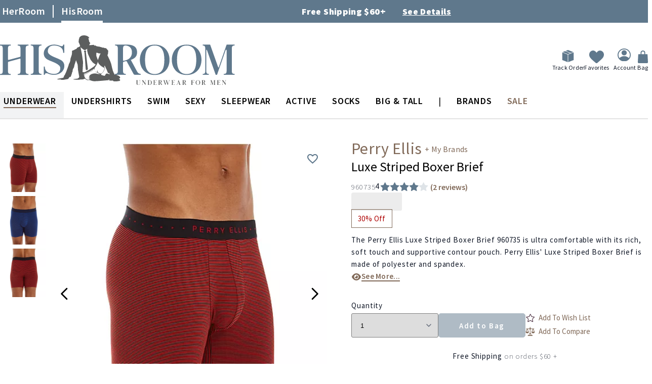

--- FILE ---
content_type: application/javascript
request_url: https://d1xmcpecty2ciz.cloudfront.net/3be183e7.js
body_size: 82710
content:
setTimeout(function(){function e(){try{var z,e,R,n,C,k,d,_,i,I,p,t,x,y,v,c,S,T,w,a,o,l,W,q,A,V,Y,L,j,P,E,N,Z,M,F,G,H,D=window,r=1767171426;function s(e){var o=_.getItem("__blka_debug");if(o){try{o=JSON.parse(o)}catch(e){o=null}o&&(this.orgConfig=JSON.parse(JSON.stringify(e)),T(e,o))}this.config=e,this.xps="_blkp_xps"}D.__blka__init__8AKB__?D.localStorage.setItem("__blka__build",r):r<(z=+D.localStorage.getItem("__blka__build"))?(e=document.createElement("script"),R=document.getElementsByTagName("script")[0],e.async=1,e.src="https://d1xmcpecty2ciz.cloudfront.net/3be183e7.js?_="+z,R.parentNode.insertBefore(e,R)):(D.__blka__init__8AKB__=!0,n=D.performance&&performance.now?function(){return performance.now()}:function(){return(new Date).getTime()},C=document.currentScript||document.querySelector('script[src="https://d1xmcpecty2ciz.cloudfront.net/3be183e7.js"]'),(k={siteId:235,myScript:"3be183e7",XDomainStorage:!1,XDomain:"https://danv01ao0kdr2.cloudfront.net",XDomainPath:"/danv01ao0kdr.html",payload:!1,payloadDomain:"",payloadPath:"",reportDomain:"https://portal.brandlock.io",version:4,build:1767171426,sessionTimeout:30,delay:0,debug:!0,readyState:document.readyState,shield:{apply:!0,rule:100,cache:!0,ga:{active:!0,cat:"BrandlockShield",ga4_cat:"BrandlockShopperType",all:!1},bot:{active:!1,tolerance_desktop:0,tolerance_mobile:0},engage:{active:!1,pause:!1,ab:!1},c:!1,lazy:!0},observe:{elements:{active:!1,list:{a:!1,iframe:!1,script:!1,object:!1,embed:!1,form:!1,img:!1},rules:{apply:!1,black:"",white:"",cache:!0}},ajax:{active:!0,scan:{active:!1,list:""},rules:{apply:!1,black:"",white:"",cache:!0}},html:{active:!1,list:{innerHTML:!1,write:!1,writeln:!1},rules:{apply:!1,black:"",white:"",cache:!0}},manipulators:{active:!1,list:{before:!1,after:!1,append:!1,appendChild:!1,replace:!1,replaceChild:!1,replaceWith:!1,insertBefore:!1},rules:{apply:!1,black:"",white:"",cache:!0}},mutation:{active:!0,delay:4e3,mobileDelay:3e3,observables:["div","span","p","section","span","iframe","script","form","img","article"],rules:{apply:!1,black:"",white:"",cache:!0}},scriptsBefore:!0,iframesBefore:!0,shadowBefore:{active:!0,delay:2e3},selectors:{active:!0,delay:2e3}},conversion:-1<location.href.indexOf("/onepage/success/"),nonce:Math.random().toString(36).substring(7),pushState:!0,replaceState:!1,rules:{black:"chrome-extension://eppiocemhmnlbhjplcgkofciiegomcon chrome-extension://eppiocemhmnlbhjplcgkofciiegomcon chrome-extension://eppiocemhmnlbhjplcgkofciiegomcon chrome-extension://eppiocemhmnlbhjplcgkofciiegomcon chrome-extension://eppiocemhmnlbhjplcgkofciiegomcon chrome-extension://eppiocemhmnlbhjplcgkofciiegomcon chrome-extension://eppiocemhmnlbhjplcgkofciiegomcon chrome-extension://eppiocemhmnlbhjplcgkofciiegomcon chrome-extension://eppiocemhmnlbhjplcgkofciiegomcon chrome-extension://fgddmllnllkalaagkghckoinaemmogpe chrome-extension://lghjfnfolmcikomdjmoiemllfnlmmoko chrome-extension://lgblnfidahcdcjddiepkckcfdhpknnjh chrome-extension://lgblnfidahcdcjddiepkckcfdhpknnjh chrome-extension://lgblnfidahcdcjddiepkckcfdhpknnjh chrome-extension://lgblnfidahcdcjddiepkckcfdhpknnjh chrome-extension://lgblnfidahcdcjddiepkckcfdhpknnjh chrome-extension://lgblnfidahcdcjddiepkckcfdhpknnjh chrome-extension://aegnopegbbhjeeiganiajffnalhlkkjb chrome-extension://aegnopegbbhjeeiganiajffnalhlkkjb chrome-extension://aegnopegbbhjeeiganiajffnalhlkkjb chrome-extension://aegnopegbbhjeeiganiajffnalhlkkjb chrome-extension://aegnopegbbhjeeiganiajffnalhlkkjb chrome-extension://aegnopegbbhjeeiganiajffnalhlkkjb chrome-extension://aegnopegbbhjeeiganiajffnalhlkkjb chrome-extension://aegnopegbbhjeeiganiajffnalhlkkjb chrome-extension://aegnopegbbhjeeiganiajffnalhlkkjb chrome-extension://aegnopegbbhjeeiganiajffnalhlkkjb chrome-extension://aegnopegbbhjeeiganiajffnalhlkkjb chrome-extension://aegnopegbbhjeeiganiajffnalhlkkjb chrome-extension://aegnopegbbhjeeiganiajffnalhlkkjb chrome-extension://aegnopegbbhjeeiganiajffnalhlkkjb chrome-extension://aegnopegbbhjeeiganiajffnalhlkkjb .duertry.com .infird.com chrome-extension://aoiidodopnnhiflaflbfeblnojefhigh chrome-extension://kiodaajmphnkcajieajajinghpejdjai chrome-extension://aoiidodopnnhiflaflbfeblnojefhigh chrome-extension://kiodaajmphnkcajieajajinghpejdjai chrome-extension://aoiidodopnnhiflaflbfeblnojefhigh chrome-extension://aoiidodopnnhiflaflbfeblnojefhigh chrome-extension://aoiidodopnnhiflaflbfeblnojefhigh chrome-extension://aoiidodopnnhiflaflbfeblnojefhigh chrome-extension://aoiidodopnnhiflaflbfeblnojefhigh chrome-extension://aoiidodopnnhiflaflbfeblnojefhigh chrome-extension://aoiidodopnnhiflaflbfeblnojefhigh chrome-extension://aoiidodopnnhiflaflbfeblnojefhigh chrome-extension://dbjbempljhcmhlfpfacalomonjpalpko .onlinepackagefinder.app chrome-extension://eofcbnmajmjmplflapaojjnihcjkigck chrome-extension://eofcbnmajmjmplflapaojjnihcjkigck chrome-extension://eofcbnmajmjmplflapaojjnihcjkigck chrome-extension://eofcbnmajmjmplflapaojjnihcjkigck chrome-extension://eofcbnmajmjmplflapaojjnihcjkigck chrome-extension://eofcbnmajmjmplflapaojjnihcjkigck chrome-extension://eofcbnmajmjmplflapaojjnihcjkigck chrome-extension://eofcbnmajmjmplflapaojjnihcjkigck chrome-extension://eofcbnmajmjmplflapaojjnihcjkigck chrome-extension://eofcbnmajmjmplflapaojjnihcjkigck chrome-extension://eofcbnmajmjmplflapaojjnihcjkigck chrome-extension://eofcbnmajmjmplflapaojjnihcjkigck chrome-extension://eofcbnmajmjmplflapaojjnihcjkigck chrome-extension://eofcbnmajmjmplflapaojjnihcjkigck chrome-extension://eofcbnmajmjmplflapaojjnihcjkigck chrome-extension://eofcbnmajmjmplflapaojjnihcjkigck chrome-extension://eofcbnmajmjmplflapaojjnihcjkigck chrome-extension://eofcbnmajmjmplflapaojjnihcjkigck chrome-extension://eofcbnmajmjmplflapaojjnihcjkigck chrome-extension://eofcbnmajmjmplflapaojjnihcjkigck chrome-extension://eofcbnmajmjmplflapaojjnihcjkigck .3dearth.co .earthviewsatellitemaps.com chrome-extension://obcbigljfpgappaaofailjjoabiikckk .quickrecipeonline.com chrome-extension://ccbpbkebodcjkknkfkpmfeciinhidaeh chrome-extension://ccbpbkebodcjkknkfkpmfeciinhidaeh s3.amazonaws.com/cashe-js/ .startpage.com chrome-extension://nffaoalbilbmmfgbnbgppjihopabppdk chrome-extension://ohhbplppiodhgffdmdbokdlbflokkicd .earthview3dmaps.com chrome-extension://mbckjcfnjmoiinpgddefodcighgikkgn chrome-extension://njgehaondchbmjmajphnhlojfnbfokng chrome-extension://hfjadhjooeceemgojogkhlppanjkbobc .viewonlinemanuals.com chrome-extension://njgehaondchbmjmajphnhlojfnbfokng chrome-extension://hfjadhjooeceemgojogkhlppanjkbobc .quickdrivingdirections.co chrome-extension://efdgbhncnligcbloejoaemnfhjihkccj chrome-extension://jmjbgcjbgmcfgbgikmbdioggjlhjegpp chrome-extension://hikemlkdjmdfbghfbclapdmobanajpnf chrome-extension://kaohpmpldmifmibocoaihahnilondioa chrome-extension://hikemlkdjmdfbghfbclapdmobanajpnf chrome-extension://kaohpmpldmifmibocoaihahnilondioa chrome-extension://hikemlkdjmdfbghfbclapdmobanajpnf chrome-extension://kaohpmpldmifmibocoaihahnilondioa chrome-extension://hikemlkdjmdfbghfbclapdmobanajpnf chrome-extension://kaohpmpldmifmibocoaihahnilondioa chrome-extension://hikemlkdjmdfbghfbclapdmobanajpnf chrome-extension://kaohpmpldmifmibocoaihahnilondioa chrome-extension://hikemlkdjmdfbghfbclapdmobanajpnf chrome-extension://kaohpmpldmifmibocoaihahnilondioa chrome-extension://hikemlkdjmdfbghfbclapdmobanajpnf chrome-extension://kaohpmpldmifmibocoaihahnilondioa chrome-extension://hikemlkdjmdfbghfbclapdmobanajpnf chrome-extension://kaohpmpldmifmibocoaihahnilondioa chrome-extension://hikemlkdjmdfbghfbclapdmobanajpnf chrome-extension://kaohpmpldmifmibocoaihahnilondioa .igive.com .healthyrecipesforme.com chrome-extension://penndbmahnpapepljikkjmakcobdahne chrome-extension://cjmfiochlaffhnellbhffgnjocahinnh chrome-extension://cmndjbecilbocjfkibfbifhngkdmjgog .netfree.link chrome-extension://hhcfeikmmkngnnaogpodbggmcjcebfba chrome-extension://fgkojgifbdaadmodbppebpghpololldg .netfree.link .3dearthmaps.com .srvtrck.com .netfree.link .easybrowsertool.com .perfectloginonline.com .netfree.link .easybrowsertool.com chrome-extension://oedggboaecbkcpnmkmdglidmfblggplg .netfree.link .mitarchive.info .netfree.link .mitarchive.info .netfree.link .mitarchive.info .netfree.link .mitarchive.info .onlinetemplatesfree.com .scriptcdn.net chrome-extension://efbelpdhldnphhkfdokjaejacjoclefk chrome-extension://bkkbcggnhapdmkeljlodobbkopceiche chrome-extension://eghmccdcabhgeigmkhfbnioepobdhhab chrome-extension://bkkbcggnhapdmkeljlodobbkopceiche chrome-extension://lnaahdmijnjnmgaalacdgakieangpjgp chrome-extension://bkkbcggnhapdmkeljlodobbkopceiche chrome-extension://lekkladnjnbpgcoljekpnopdllnggmeo chrome-extension://bkkbcggnhapdmkeljlodobbkopceiche chrome-extension://bkkbcggnhapdmkeljlodobbkopceiche chrome-extension://bkkbcggnhapdmkeljlodobbkopceiche chrome-extension://bkkbcggnhapdmkeljlodobbkopceiche chrome-extension://bkkbcggnhapdmkeljlodobbkopceiche chrome-extension://bkkbcggnhapdmkeljlodobbkopceiche chrome-extension://bkkbcggnhapdmkeljlodobbkopceiche chrome-extension://bkkbcggnhapdmkeljlodobbkopceiche chrome-extension://bkkbcggnhapdmkeljlodobbkopceiche chrome-extension://bkkbcggnhapdmkeljlodobbkopceiche chrome-extension://bkkbcggnhapdmkeljlodobbkopceiche chrome-extension://bkkbcggnhapdmkeljlodobbkopceiche chrome-extension://bkkbcggnhapdmkeljlodobbkopceiche chrome-extension://bkkbcggnhapdmkeljlodobbkopceiche .onlinemanualsfinder.com findmebestdirections.app .pdfmanualdirectory.co .view3dearthmaps.com .onlinebooksreader.app chrome-extension://chlnagmkonfbonegilldifigaelbfcfe chrome-extension://egbncdggdomnmpkngingeacgmlbcneif chrome-extension://ddicoofdkbcdkkeecgafcoabogcgicfp .easyrecipefinder.co chrome-extension://aefkmifgmaafnojlojpnekbpbmjiiogg chrome-extension://mgijmfgdpljgnhcmokgeokdibogckgoj .joinsmarty.com .viewearthmaps.com .joinsmarty.com .recipeforme.app .joinsmarty.com .onestart.ai .mydirectionmaps.app chrome-extension://oakbcaafbicdddpdlhbchhpblmhefngh chrome-extension://kmmpkhpajpecmpdmmbpjmkmcmfdahkcj chrome-extension://aecgkihhogbpombmkkoojnfcnpjafnpa chrome-extension://jfkjbfhcfaoldhgbnkekkoheganchiea chrome-extension://aecgkihhogbpombmkkoojnfcnpjafnpa chrome-extension://memhacajcfhmibggbgilihlmiiddeggo chrome-extension://aecgkihhogbpombmkkoojnfcnpjafnpa .pdfmanualsearch.com chrome-extension://aecgkihhogbpombmkkoojnfcnpjafnpa chrome-extension://edjkecefjhobekadlkdkopkggdefpgfp chrome-extension://aecgkihhogbpombmkkoojnfcnpjafnpa chrome-extension://edjkecefjhobekadlkdkopkggdefpgfp chrome-extension://aecgkihhogbpombmkkoojnfcnpjafnpa chrome-extension://edjkecefjhobekadlkdkopkggdefpgfp chrome-extension://aecgkihhogbpombmkkoojnfcnpjafnpa chrome-extension://edjkecefjhobekadlkdkopkggdefpgfp chrome-extension://aecgkihhogbpombmkkoojnfcnpjafnpa chrome-extension://edjkecefjhobekadlkdkopkggdefpgfp chrome-extension://aecgkihhogbpombmkkoojnfcnpjafnpa chrome-extension://edjkecefjhobekadlkdkopkggdefpgfp chrome-extension://aecgkihhogbpombmkkoojnfcnpjafnpa chrome-extension://edjkecefjhobekadlkdkopkggdefpgfp chrome-extension://aecgkihhogbpombmkkoojnfcnpjafnpa chrome-extension://edjkecefjhobekadlkdkopkggdefpgfp chrome-extension://aecgkihhogbpombmkkoojnfcnpjafnpa chrome-extension://edjkecefjhobekadlkdkopkggdefpgfp chrome-extension://aecgkihhogbpombmkkoojnfcnpjafnpa .drivedirectionsmap.info chrome-extension://fpeijchmbpojcbfacclaebekkeidmell .packagefinderonlinefree.com chrome-extension://fpeijchmbpojcbfacclaebekkeidmell .easyonlinetemplates.net chrome-extension://fpeijchmbpojcbfacclaebekkeidmell chrome-extension://fpeijchmbpojcbfacclaebekkeidmell chrome-extension://fpeijchmbpojcbfacclaebekkeidmell chrome-extension://fpeijchmbpojcbfacclaebekkeidmell chrome-extension://fpeijchmbpojcbfacclaebekkeidmell chrome-extension://fpeijchmbpojcbfacclaebekkeidmell chrome-extension://fpeijchmbpojcbfacclaebekkeidmell chrome-extension://fpeijchmbpojcbfacclaebekkeidmell chrome-extension://fpeijchmbpojcbfacclaebekkeidmell chrome-extension://fpeijchmbpojcbfacclaebekkeidmell chrome-extension://fpeijchmbpojcbfacclaebekkeidmell chrome-extension://fpeijchmbpojcbfacclaebekkeidmell chrome-extension://fpeijchmbpojcbfacclaebekkeidmell chrome-extension://cjabmdjcfcfdmffimndhafhblfmpjdpe chrome-extension://cjabmdjcfcfdmffimndhafhblfmpjdpe .onlineculinarymasters.com",white:".braintreegateway.com .jsdelivr.net .paypal.com .braintree-api.com .paypalobjects.com www.amazon.com/dp/ .algolianet.com chrome-extension://kbfnbcaeplbcioakkpcpgfkobkghlhen .translate.googleapis.com .impact.com chrome-extension://admmjipmmciaobhojoghlmleefbicajg chrome-extension://lcccdlklhahfmobgpnilndimkankpnkg .chrome-extension://gjfpmkejnolcfklaaddjnckanhhgegla .payments-amazon.com chrome-extension://gppongmhjkpfnbhagpmjfkannfbllamg chrome-extension://okfkdaglfjjjfefdcppliegebpoegaii chrome-extension://gehmmocbbkpblljhkekmfhjpfbkclbph .rokt.com chrome-extension://hokifickgkhplphjiodbggjmoafhignh chrome-extension://cjpijioncddkancpiedagilpojbgmoni chrome-extension://kmcbdogdandhihllalknlcjfpdjcleom chrome-extension://ffljdddodmkedhkcjhpmdajhjdbkogke chrome-extension://pejdijmoenmkgeppbflobdenhhabjlaj chrome-extension://iidnbdjijdkbmajdffnidomddglmieko chrome-extension://fdjamakpfbbddfjaooikfcpapjohcfmg chrome-extension://gpdjojdkbbmdfjfahjcgigfpmkopogic www.redditstatic.com chrome-extension://mloajfnmjckfjbeeofcdaecbelnblden chrome-extension://cofdbpoegempjloogbagkncekinflcnj .aftership.com chrome-extension://difoiogjjojoaoomphldepapgpbgkhkb chrome-extension://facncfnojagdpibmijfjdmhkklabakgd .segment.com chrome-extension://gpaiobkfhnonedkhhfjpmhdalgeoebfa .selleramp.com .adaware.com .rakuten.com chrome-extension://cnlefmmeadmemmdciolhbnfeacpdfbkd chrome-extension://deakbjemijlmlcehdgejmdpekkceodmk chrome-extension://ngdjlkacliphopkcgcffflancnlbebnc chrome-extension://ecmeogcbcoalojmkfkmancobmiahaigg chrome-extension://pcblbflgdkdfdjpjifeppkljdnaekohj chrome-extension://mklbhckkgddhlcdagmobdmnadpjokkkn .skimlinks.com .55haitao.com chrome-extension://cjfdbemmaeeohgibnhdhlakiahifjjcf chrome-extension://knjbgabkeojmfdhindppcmhhfiembkeb chrome-extension://hdppkjifljbdpckfajcmlblbchhledln .fullstory.com chrome-extension://hamlakigaoomkpddnpnbjkhdfppbnjjh .salsify-ecdn.com translate.google.com .optimove.net chrome-extension://iohjgamcilhbgmhbnllfolmkmmekfmci .trkn.us .rkdms.com .pepperjamnetwork.com chrome-extension://aefiepimkogajhddmhcekceihikjcabd .mountain.com .btttag.com tags.pw.adn.cloud .privacymanager.io .klarna.com .tribalfusion.com .undertone.com .taggstar.com .omtrdc.net .readermode.io chrome-extension://ncibgoaomkmdpilpocfeponihegamlic .staples-static.com .sundaysky.com .narrativ.com chrome-extension://llimhhconnjiflfimocjggfjdlmlhblm .resonate.com chrome-extension://bnfdmghkeppfadphbnkjcicejfepnbfe chrome-extension://mooikfkahbdckldjjndioackbalphokd .inside-graph.com chrome-extension://hdipfgljdflhnmfkgeahjodfhlknccjb chrome-extension://idnnbdplmphpflfnlkomgpfbpcgelopg fundingchoicesmessages.google.com chrome-extension://kdfieneakcjfaiglcfcgkidlkmlijjnh chrome-extension://jdpdpdkkofoclmgbopofhlmoikpfamao chrome-extension://bkgoflemacdadndiohhdnphcmdhacabg chrome-extension://fancfknaplihpclbhbpclnmmjcjanbaf chrome-extension://mhnlakgilnojmhinhkckjpncpbhabphi .dhlglobalmail.com chrome-extension://caljgklbbfbcjjanaijlacgncafpegll .oppwa.com chrome-extension://fddhonoimfhgiopglkiokmofecgdiedb .grammarly.com .company-target.com applepay.cdn-apple.com chrome-extension://ocggccaacacpienfcgmgcihoombokbbj chrome-extension://clmkdohmabikagpnhjmgacbclihgmdje .klarnacdn.net .aitopia.ai chrome-extension://oligonmocnihangdjlloenpndnniikol www.google.com/search chrome-extension://mfbcdcnpokpoajjciilocoachedjkima .luckyorange.com chrome-extension://cjdnfmjmdligcpfcekfmenlhiopehjkd .staples-3p.com .briefy.ai chrome-extension://gjfmgjljebjajpclcnoioflckcdejgld chrome-extension://mnbndgmknlpdjdnjfmfcdjoegcckoikn chrome-extension://hjngolefdpdnooamgdldlkjgmdcmcjnc chrome-extension://cgococegfcmmfcjggpgelfbjkkncclkf chrome-extension://nmjefghbgfcpoobigfbalocpncklkjhk .govx.com .amazon.dev .earthviewmaps.net chrome-extension://egmennebgadmncfjafcemlecimkepcle .mileageplanshopping.com chrome-extension://mmfhhfjhpadoefoaahomoakamjcfcoil .aura-apps.com .shopify.com .okendo.reviews chrome-extension://bilnclmjkfmghedjcipccipllpophckh www.google.com/images/cleardot.gif .trynow.net .9gtb.com chrome-extension://okkffdhbfplmbjblhgapnchjinanmnij .getstencil.com chrome-extension://mcebeofpilippmndlpcghpmghcljajna chrome-extension://nomnoimacbncclfbnfaingniikblfbji chrome-extension://dlmdffmkcggiicjbfnjcnikkpahgplmd .viglink.com chrome-extension://ljjemllljcmogpfapbkkighbhhppjdbg chrome-extension://ibjbdljnechfamiabmolmojegeindnpc .earthview3d.co chrome-extension://pgiaagfkgcbnmiiolekcfmljdagdhlcm chrome-extension://gnmckgbandlkacikdndelhfghdejfido chrome-extension://fokifklggehlihkifghafpekelcicmgl m.media-amazon.com nexus-talos-portal-prod-na.aka.amazon.com .myregistry.com vendormaster.amazon.com .ahrefs.com chrome-extension://cplhlgabfijoiabgkigdafklbhhdkahj .googleusercontent.com vendorinfoportal.amazon.com chrome-extension://ffikllckjdcealmoabnlglhfimciddfo chrome-extension://idgpnmonknjnojddfkpgkljpfnnfcklj .mapbox.com .reson8.com chrome-extension://ejommccbnocgekjphflienmbmkallcef .speechify.com chrome-extension://jilkhjfakcninakdpdaphnljmkibpmki chrome-extension://dffaiikpbncahnghlfnkhagffaemhgfo chrome-extension://bbaogjaeflnjolejjcpceoapngapnbaj chrome-extension://cakobppopkpmmglabcdcklncbckjpkcl chrome-extension://jbipmfkjgjhibkepepeneigpkfeikikp chrome-extension://bbnemobkpbncbpklloncaljndkagjfeh chrome-extension://ldinpeekobnhjjdofggfgjlcehhmanlj chrome-extension://llkcpjgllfpfbcddhgbpnpppjbefkcpe .upscope.com chrome-extension://cimelnkhnffcenamjdjhjdieknlcbeaj chrome-extension://djfcgieoiliegndlpnidnljkcgmbojcl .d3hw6dc1ow8pp2.cloudfront.net hubble.amazon.com .trendmicro.com .undock.com chrome-extension://dngmlblcodfobpdpecaadgfbcggfjfnm chrome-extension://eanggfilgoajaocelnaflolkadkeghjp .localstorage.goguardian payments-eu.amazon.com",cb:".coupert.com chrome-extension://bmnlcjabgnpnenekpadlanbbkooimhnj .capitaloneshopping.com chrome-extension://chhjbpecpncaggjpdakmflnfcopglcmi chrome-extension://nenlahapcbofgnanklpelkaejcehkggg chrome-extension://gmmlpenookphoknnpfilofakghemolmg chrome-extension://hfapbcheiepjppjbnkphkmegjlipojba chrome-extension://amnbcmdbanbkjhnfoeceemmmdiepnbpp chrome-extension://mfidniedemcgceagapgdekdbmanojomk chrome-extension://logldmlncddmdfcjaaljjjkajcnacigc chrome-extension://eofcbnmajmjmplflapaojjnihcjkigck .honey.io chrome-extension://aoiidodopnnhiflaflbfeblnojefhigh chrome-extension://coilflpnmfnnbdpjfcglhgommahebcci chrome-extension://agolbjnlfbpfaolelbbaeelfkfhiclgp chrome-extension://emalgedpdlghbkikiaeocoblajamonoh chrome-extension://jcggkkmhpnjfdkbdopniflkghfkgoalo .karmanow.com .topcashback.com chrome-extension://dacdinoicboceafielngnmjjplncljhj .simplycodes.com chrome-extension://lghjfnfolmcikomdjmoiemllfnlmmoko chrome-extension://gdnhngmilhhebigaokmniikdlcjbcbhg chrome-extension://iaggnolkjmfokghjpmdkcmaoldckdgfk chrome-extension://jpdapbcmfllbpojmkefcikllfeoahglb chrome-extension://ebklnpbjkopmdofcbnagogcmbbjedgco chrome-extension://gppahjpnghmiacfkbahpdnakchdkgodo .rebatesme.cn chrome-extension://oepffghndhegipmpeimohnlncaogojok chrome-extension://gngocbkfmikdgphklgmmehbjjlfgdemm chrome-extension://ccbpbkebodcjkknkfkpmfeciinhidaeh chrome-extension://edjkecefjhobekadlkdkopkggdefpgfp chrome-extension://hghmlfeejjblpbclakkoacpnkghdonmh chrome-extension://mbnomapomhioljbjdgnnbcihbdkiengp chrome-extension://kdgaenkjcjffbapobpodklhmiklkbald chrome-extension://mcglgmippekbdbmniknikdgkmnnpdnmh chrome-extension://hgpkkikfhmllgfnclpfiklpcpehelhda .capitalone.com chrome-extension://cibddehdnaimkmeepbibnldfljoebfoe chrome-extension://pefhciejnkgdgoahgfeklebcbpmhnhhd chrome-extension://dngacpgmjhcjdeccndpdpnlckjihoflp chrome-extension://dbcjahjgmipefpapjkbcjeglciobkiih .joinsmarty.com .ibotta.com .mall.usaa.com chrome-extension://okembgocccnjoiaafmdedmhodcoalbgg .mileageplus.com .rapidrewardsshopping.southwest.com chrome-extension://efbelpdhldnphhkfdokjaejacjoclefk .befrugal.com rovemiles.com .skymilesshopping.com chrome-extension://hgipopnedpcknmapfakdedlnjjkmpnao .getsavewise.com .barclaycardrewardsboost.com .aadvantageeshopping.com chrome-extension://kafpjghdfockenndmdalblagbonhemkf chrome-extension://jfoanacamkbfibjbidbmeobmnndfgpca chrome-extension://jmogjacildaeibcnaadplhciblohkiff .activejunky.com chrome-extension://jmcncjkfphjgagdkedfdbnieeghapbpd chrome-extension://gnaojnjalglcelcnipegfppafinmpagc chrome-extension://mojiihpikmemamebdedmcphnolmbbnah chrome-extension://hgkldehjkbldmhhkokccmeloejmkhfio chrome-extension://kgbmammdmhpmpjhlnelelcdmomlbidkd chrome-extension://peiccloacjolgidjioebbjbeeigcogmb",ultra:".hisroom.com .youtube.com herroom.needle.com .jnn-pa.googleapis.com bat.bing.com .google-analytics.com herroom.scene7.com .criteo.com .scene7.com .bronto.com .kustomerapp.com .global-e.com creatives.attn.tv v2.dc.yieldify.com .listrakbi.com a.klaviyo.com i7.herroom.com fast.a.klaviyo.com googleads.g.doubleclick.net .yieldify.com i0.herroom.com .adnxs.com .unpkg.com .attn.tv .clarity.ms .noibu.com .klaviyo.com www.googletagmanager.com i6.herroom.com .needle.com .mediawallahscript.com .adobedc.net .liadm.com .ytimg.com .googletagmanager.com .yahoo.com .doubleclick.net images.herroom.com .3lift.com .icloud.com cdn.attn.tv .bing.com .demdex.net .360yield.com .bidswitch.net .opmnstr.com .bluecore.com .hotjar.com herroom1.scene7.com .gstatic.com commerce.adobe.io .brandlock.io in.hotjar.com .smaato.net .stickyadstv.com .adobedtm.com .online-metrix.net stats.g.doubleclick.net .ggpht.com .df7xs8p1yjitw.cloudfront.net .addthis.com .herroom.com use.typekit.net .omnitagjs.com firefox.settings.services.mozilla.com .socdm.com match.sharethrough.com .smartadserver.com .teads.tv .bluekai.com .postrelease.com firefox-settings-attachments.cdn.mozilla.net .agkn.com content-signature-2.cdn.mozilla.net .media.net .tremorhub.com .yieldmo.com simage2.pubmatic.com .tpmn.co.kr img-s-msn-com.akamaized.net .outbrain.com .mediavine.com trends.revcontent.com .tapad.com .clmbtech.com .pubmatic.com .t.co .borderfree.com .mozilla.com .twitter.com .monetate.net analytics.google.com .apple.com .ivitrack.com analytics.twitter.com .criteo.net .acsbapp.com .upsellit.com .dhqbrvplips7x.cloudfront.net bid.g.doubleclick.net i5.herroom.com fonts.gstatic.com .fonts.googleapis.com .typekit.net .sjv.io apis.google.com .pepperjam.com .adsrvr.org .kustomerhostedcontent.com .b0e8.com utt.impactcdn.com .d1xmcpecty2ciz.cloudfront.net cdnjs.cloudflare.com .rlcdn.com .googlesyndication.com herroom3.scene7.com fe3cr.delivery.mp.microsoft.com www.google.com/shopping/ .1rx.io .d37hm4w715hh7d.cloudfront.net tracking-protection.cdn.mozilla.net .ajax.googleapis.com .rqtrk.eu www.ojrq.net herroom0.scene7.com pippio.com ct.pinterest.com p.typekit.net .omappapi.com .googleadservices.com www.google.com/recaptcha/ www.google.com/pagead/ herroom6.scene7.com assets.bounceexchange.com region1.analytics.google.com telemetrics.klaviyo.com bat.bing.net .bouncex.net play.google.com api.segment.io .adscale.de .googlevideo.com .yieldlab.net .herroom.net .danv01ao0kdr2.cloudfront.net .chasepaymentech.com .pinimg.com .newrelic.com .ojrq.net .gvt1.com tags.w55c.net tag.wknd.ai .d3k81ch9hvuctc.cloudfront.net cdnjs.cloudflare.com/ajax/libs/ www.google.com/js/ api.bounceexchange.com herroom4.scene7.com smartscreen-prod.microsoft.com .krxd.net td.yieldify.com e1.emxdgt.com .unrulymedia.com fe2cr.update.microsoft.com www.google.com/ads/ mediacdn.espssl.com static.doubleclick.net .comodo.com alb.reddit.com .scanalert.com nav.smartscreen.microsoft.com .firefox.com sync.1rx.io ntp.msn.com i1.herroom.com browser.pipe.aria.microsoft.com .pki.goog i.ytimg.com .cloudflare-dns.com .amazon-adsystem.com configuration.apple.com a.opmnstr.com adservice.google.com .hotjar.io .sitescout.com .microsoft.com www.gstatic.com cm.adgrx.com snippets.cdn.mozilla.net .optimizationguide-pa.googleapis.com desktop-services.bsstag.com .mathtag.com api-glb.smoot.apple.com .adform.net .w55c.net cdn.content.prod.cms.msn.com desktop.docker.com detectportal.firefox.com fbs.smoot.apple.com .mgid.com getpocket.cdn.mozilla.net .adsymptotic.com .getpocket.com www.googleadservices.com sync.ipredictive.com sync-tm.everesttech.net slscr.update.microsoft.com assets.msn.com gspe35-ssl.ls.apple.com .microad.jp .linkedin.com .update.googleapis.com .bidr.io .comodo.net .ad-stir.com t.pswec.com .dmxleo.com search.services.mozilla.com .tumblr.com .meba.kr .everesttech.net edge.microsoft.com .onenote.net accounts.google.com ocsp.apple.com .turn.com .mozilla.org init.push.apple.com pixel.tapad.com .skype.com settings-win.data.microsoft.com location.services.mozilla.com .virtualearth.net api.smoot.apple.com .safebrowsing.apple .live.com api.apple-cloudkit.com shavar.services.mozilla.com .windowsupdate.com tile-service.weather.microsoft.com .ispot.tv .safebrowsing.googleapis.com .extend.tv login.live.com crl.identrust.com ampcid.google.co.in .digicert.com arc.msn.com .loggly.com ieonlinews.microsoft.com .lencr.org .btstatic.com mesu.apple.com api.msn.com container.pepperjam.com um.simpli.fi .opera.com sync.crwdcntrl.net .deepintent.com .adition.com .globalsign.net msedge.b.tlu.dl.delivery.mp.microsoft.com www.msn.com .survata.com .theundies.com .admanmedia.com .google.co.in .searchmarketing.com .google.co.ma .yieldify-production.com .aaxads.com .rubiconproject.com watson.telemetry.microsoft.com .d28m5bx785ox17.cloudfront.net .taboola.com .google.co.uk .brandembassy.com .teamusa.org .fiftyone.com .d116tqlcqfmz3v.cloudfront.net .sitejabber.com .fontawesome.com .instagram.com .w3.org .dvi6scvzkvo7z.cloudfront.net qmodal.blob.core.windows.net/topshop/ 0.r.msn.com sync.outbrain.com .facebook.net .advertising.com .browserstack.com .mypurecloud.com .dotomi.com dnacdn.net .dwin1.com cx.atdmt.com www.google.com/chromecast/ .nr-data.net .skimresources.com .maps.googleapis.com .emxdgt.com .serving-sys.com stags.bluekai.com .curalate.com .impct.site .tomima.com .inboundapi.com .freedomscientific.com .adhaven.com .contextweb.com .d22rutvoghj3db.cloudfront.net .ups.com .affiliatetechnology.com .peerius.com .inboundgeo.com i2.herroom.com .vimeo.com .pinterest.com www.google.co.in storage.googleapis.com/bluecore_addons/ .adobe.net officehomeblobs.blob.core.windows.net .facebook.com .ads-twitter.com .mcafeesecure.com ampcid.google.com x.urs.microsoft.com .rundsp.com .narrative.io .atdmt.com .ist-track.com .topman.com .godaddy.com clients1.google.com vars.hotjar.com .casalemedia.com .arcadiagroup.co.uk script.hotjar.com .sc-static.net www.facebook.com upsellit.turbobytes.net assets.yieldify.com apis.google.com/_/scs/apps-static/_/js/ .attentivemobile.com herroom5.scene7.com .trustarc.com .openx.net .qubit.com .bootstrapcdn.com .topshop.com www.google-analytics.com .snapchat.com .lkqd.net",extp:{"data/src/commands.js":1,"images/brand-logos/OUOT.svg":1,"icons/pratikabu-stt-48-17.png":1,"progressWindow/progressWindow.html":1,"ui/deals.html":1,"icons/pratikabu-stt-settings-24.png":1,"images/wechat@2x.png":1,"icons/pratikabu-stt-dual-vr-1.png":1,"css/honey-icons.min.css":1,"src/accumulatestore.js":1,"icons/pratikabu-stt-48-2.png":1,"css/ui-toolkit/honey-ui-v3.4.1.min.css":1,"assets/pages/banner.html":1,"data/src/comms/commsEmbedded.js":1,"src/settle_ticket.js":1,"images/icons8-bug-50.png":1,"images/vouchers-normal@2x.png":1,"icons/pratikabu-stt-dual-hr-1.png":1,"css/ui-toolkit/honey-ui-v4.2.6.min.css":1,"analyster/common.js":1,"adsidebar/resources/adsidebar-icon.png":1,"images/sina@2x.png":1,"html/tl-template.html":1,"icons/pratikabu-stt-48-34.png":1,"lib/single-file/processors/hooks/content/content-hooks-web.js":1,"icons/pratikabu-stt-48-undefined.png":1,"data/ip/ip.html":1,"images/logo@2x.png":1,"data/contextMenu/contextMenu.html":1,"a181b4673216ad247a0f78066a9646e1.js":1,"web/libs/ciuvo-addon-sdk.min.js":1,"img/sliding_tray-close-thin.png":1,"css/honey-icons-v2.min.css":1,"src/commsMngr.js":1,"data/inject/index.html":1,"content_script/general/dark_1.css":1,"skin/socialwidgets/":1,"img/bar_btn_close.png":1,"modalPrompt/modalPrompt.html":1,"src/loadingmanager.js":1,"common/ui/":1,"src/list_path.js":1,"js_/put_Alarm.js":1,"images/voucher-active@2x.svg":1,"web/ciuvo.js":1,"icons/pratikabu-stt-bottom-16.png":1,"images/hover/lowProtectionOff.png":1,"assets/sovetnik.min.js":1,"src/ys/sovetnik.min.js":1,"data/src/texthelpMain.js":1,"images/search-normal.png":1,"icons/pratikabu-stt-48-5.png":1,"iskydeluxemytubefunctions.js":1,"remote/ext/v3/html/search.html":1,"autocoupons/images/ih-logo-42x44.png":1,"css/ac-savings-ratings.css":1,"statusbar/index.html":1,"scripts/lib/lighter.js":1,"html/lbx-template.html":1,"data/ui/ui.html":1,"content/similarsites.html":1,"js/bjext.js":1,"content/clip_result/clip_result.html":1,"images/hand-pointer.png":1,"img/bar_btn_ichiba.png":1,"ui/assets/img/download-mm.png":1,"images/qq@2x.png":1,"lib/single-file/processors/hooks/content/content-hooks-frames-web.js":1,"content/safecheck-notification/notification-iframe/index.html":1,"data/src/commsMngr.js":1,"src/addsystem.js":1,"icons/pratikabu-stt-32-20.png":1,"icons/pratikabu-stt-32-6.png":1,"autocoupons/fonts/material-icons/material-icons.css":1,"images/ih-logo-42x44.png":1,"app/ui-web/ui-web.html":1,"js/blockbear-pixel-tracking.js":1,"icons/pratikabu-stt-clear-16.png":1,"iskydeluxefunctions.js":1,"code/mount_Service.js":1,"img/bar_btn_setting.png":1,"icons/pratikabu-stt-48-1.png":1,"saba-crypto-page.js":1,"data/popup/popup.html":1,"images/hover/basicProtectionOff.png":1,"images/savings@2x.png":1,"icons/pratikabu-stt-32-2.png":1,"config/skin/toolbar.html":1,"images/hover/rmprotection_lowbugs.gif":1,"content_searchbar.html":1,"ui/assets/img/download-mm-close.png":1,"access_window.js":1,"html/bb-ta-template.html":1,"images/hover/noProtectionOff.png":1,"src/pepega/pepega.js":1,"data/src/loadingmanager.js":1,"code/include_accountant.js":1,"leavemealoneInjectScript.js":1,"images/bell-outline.svg":1,"ui/assets/img/download-mm-settings.png":1,"images/panelOff.png":1,"icons/pratikabu-stt-pageup-24.png":1,"images/voucher-normal@2x.svg":1,"js/gwdang-notifier-ff.js":1,"data/content_script/inject_b.css":1,"js/vast.js":1,"images/goraise-icon.png":1,"main/leavemembers.js":1,"css/honey-font.min.css":1,"img/sliding_tray-collapsed-thin.png":1,"src/commands.js":1,"icons/pratikabu-stt-32-31.png":1,"images/brand-logos/default.svg":1,"icons/pratikabu-stt-48-33.png":1,"js/btype.js":1,"icons/pratikabu-stt-32-23.png":1,"icons/pratikabu-stt-settings-16.png":1,"src/comms/commsEmbedded.js":1,"frontend/notification/index.html":1,"inject_scripts/search_videos.js":1,"save-product.html":1,"icons/pratikabu-stt-32-14.png":1,"arrows/dual/arrow_blue.png":1,"src/texthelpMain.js":1,"adsidebar/resources/overridedocwrite.js":1,"images/smarty-logo.png":1,"css/ui-toolkit/honey-ui-v5.1.0.min.css":1,"html/statusbar.html":1,"images/transact-arrow@3x.png":1,"icons/pratikabu-stt-32-13.png":1,"images/import-bar-logo.png":1,"static/html/localProxy.html":1,"skin/delete2.png":1,"arrows/arrow_blue.png":1,"src/ext/ps/sovetnik.min.js":1,"main/decrementmetro.js":1,"icons/pratikabu-stt-clear-24.png":1,"code/additionProject.js":1,"icons/pratikabu-stt-pageup-16.png":1,"icons/pratikabu-stt-32-1.png":1,"data/tooltip/tooltip.html":1,"img/bar_btn_search.png":1,"skin/images/":1,"html/feeds.html":1,"images/rmPanelicon.png":1,"images/avatar@3x.png":1,"adsidebar/resources/adsidebar-icon-delete.png":1,"img/OffersLogo-LargeTM-no-tagline.svg":1,"code/insertSystem.js":1,"js/tpopup_local.html":1,"ContentScript/customCss_color.css":1,"images/hover/rmProtectionOn.png":1,"images/pepegas/12_Joyga.png":1,"icons/pratikabu-stt-bottom-24.png":1,"icons/pratikabu-stt-48-32.png":1,"icons/pratikabu-stt-48-31.png":1,"images/vouchers-active@2x.png":1,"analysismodule/website_extract.js":1,"icons/pratikabu-stt-32-undefined.png":1,"skin/default/":1,"autocoupons/images/savings@2x.png":1,"adsidebar/resources/adsidebar-icon-expand.png":1,"data/inject/selector.html":1},u:{"ist-track.com":1,"typekit.net":1,"googleadservices.com":1,"33across-match.dotomi.com":1,"941960114.privacysandbox.googleadservices.com":1,"adservice.google.co.uk":1,"airestech-us.attn.tv":1,"amora.attn.tv":1,"api-glb.smoot.apple.com":1,"api.opmnstr.com":1,"axebat-us.attn.tv":1,"b.monetate.net":1,"b1sync.outbrain.com":1,"bam.eu01.nr-data.net":1,"bidder.criteo.com":1,"c.aaxads.com":1,"clickserv.sitescout.com":1,"cm2.adform.net":1,"config.edge.skype.com":1,"consent-pref.trustarc.com":1,"contile.services.mozilla.com":1,"corel.sjv.io":1,"cosabella.attn.tv":1,"cp-us.attn.tv":1,"csm.us5.us.criteo.net":1,"currentbody.attn.tv":1,"customer.mediawallahscript.com":1,"d37hm4w715hh7d.cloudfront.net":1,"davidsbridal-us.attn.tv":1,"dc.ads.linkedin.com":1,"directcbdonline.sjv.io":1,"e1.emxdgt.com":1,"eightsaints-us.attn.tv":1,"eightsaints.attn.tv":1,"detectportal.firefox.com":1,"google.co.in":1,"allurez.attn.tv":1,"beacon-iad2.rubiconproject.com":1,"cdn.rlcdn.com":1,"f.clarity.ms":1,"fledge.eu.criteo.com":1,"freespirits-us.attn.tv":1,"ftp.mozilla.org":1,"furniturecom.demdex.net":1,"gfore-us.attn.tv":1,"ghostwhite.sjv.io":1,"gilt.attn.tv":1,"gong-gc.qubit.com":1,"gspe1-ssl.ls.apple.com":1,"hbx.media.net":1,"herroom.needle.com":1,"herroom1.scene7.com":1,"hfc.scene7.com":1,"highline-wellness-affiliate-program.sjv.io":1,"i5.herroom.com":1,"idx.listrakbi.com":1,"in.hotjar.com":1,"input.b.noibu.com":1,"k.clarity.ms":1,"lectricebikes-us.attn.tv":1,"lightbox.attn.tv":1,"magento-recs-sdk.adobe.net":1,"match.taboola.com":1,"mobile-internet-check.browserstack.com":1,"mscdirect.demdex.net":1,"msedge.b.tlu.dl.delivery.mp.microsoft.com":1,"murad-us.attn.tv":1,"mwwebscripts.mediawallahscript.com":1,"myrainbow.attn.tv":1,"naturepedic-us.attn.tv":1,"nav.smartscreen.microsoft.com":1,"nordgreen-us.attn.tv":1,"ocsp.godaddy.com":1,"p.liadm.com":1,"p4-blx6mzhmh2kra-yrzif7zrqtkvs5j3-606331-i1-v6exp3.v4.metric.gstatic.com":1,"p4-blx6mzhmh2kra-yrzif7zrqtkvs5j3-if-v6exp3-v4.metric.gstatic.com":1,"p4-fidrb5kdxd2ds-urjsqsuuctbcvymr-if-v6exp3-v4.metric.gstatic.com":1,"partner.googleadservices.com":1,"pr.ybp.yahoo.com":1,"r.bidswitch.net":1,"r1---sn-cvh7knek.googlevideo.com":1,"reviews-app.klaviyo.com":1,"rr1---sn-a5mekn6r.googlevideo.com":1,"rr1---sn-a5meknsd.googlevideo.com":1,"rr1---sn-a5mlrnek.googlevideo.com":1,"rr1---sn-a5msener.googlevideo.com":1,"rr1---sn-ci5gup-qxaed.googlevideo.com":1,"rr1---sn-qxoednee.googlevideo.com":1,"rr2---sn-a5meknsd.googlevideo.com":1,"rr2---sn-o097znsl.googlevideo.com":1,"rr3---sn-a5meknzl.googlevideo.com":1,"rr3---sn-a5msen7l.googlevideo.com":1,"rr3---sn-a5msen7z.googlevideo.com":1,"rr3---sn-n4v7sns7.googlevideo.com":1,"rr3---sn-o097znss.googlevideo.com":1,"rr3---sn-o097znsz.googlevideo.com":1,"rr3---sn-q4fl6nss.googlevideo.com":1,"rr4---sn-5hnekn7z.googlevideo.com":1,"rr4---sn-a5mekn6d.googlevideo.com":1,"rr4---sn-a5mekn6r.googlevideo.com":1,"rr4---sn-a5mekndz.googlevideo.com":1,"rr4---sn-a5meknzl.googlevideo.com":1,"rr4---sn-a5mlrnl6.googlevideo.com":1,"rr4---sn-a5msenek.googlevideo.com":1,"rr4---sn-n4v7sns7.googlevideo.com":1,"rr4---sn-o097znsz.googlevideo.com":1,"rr4---sn-o097znzd.googlevideo.com":1,"rr5---sn-n4v7sne7.googlevideo.com":1,"rr5---sn-n4v7snls.googlevideo.com":1,"rr5---sn-n4v7snly.googlevideo.com":1,"rr5---sn-o097znze.googlevideo.com":1,"rr6---sn-n4v7sne7.googlevideo.com":1,"se.monetate.net":1,"securetags.w55c.net":1,"srv2.wa.marketingsolutions.yahoo.com":1,"ssp-sync.criteo.com":1,"staples-us.attn.tv":1,"static.topshop.com":1,"stickeryou-us.attn.tv":1,"superatv.attn.tv":1,"swscan.apple.com":1,"t1.taboola.com":1,"td.yieldify.com":1,"toms.attn.tv":1,"trc-events.taboola.com":1,"u.clarity.ms":1,"untilgone-us.attn.tv":1,"view.atdmt.com":1,"ws.hotjar.com":1,"ws1.hotjar.com":1,"ws18.hotjar.com":1,"ws20.hotjar.com":1,"ws3.rqtrk.eu":1,"ws38.hotjar.com":1,"ws4.hotjar.com":1,"wsp1.hotjar.com":1,"wsp10.hotjar.com":1,"wsp2.hotjar.com":1,"wsp23.hotjar.com":1,"wsp29.hotjar.com":1,"wsp37.hotjar.com":1,"wsp6.hotjar.com":1,"wsp8.hotjar.com":1,"x.dlx.addthis.com":1,"xp.apple.com":1,"t.co":1,"designer-optics-affiliate-influencers.sjv.io":1,"cf.iadsdk.apple.com":1,"iadsdk.apple.com":1,"analytics.twitter.com":1,"dis.eu.criteo.com":1,"sync.smartadserver.com":1,"cds.taboola.com":1,"trc.taboola.com":1,"l.clarity.ms":1,"static.hotjar.com":1,"js.adsrvr.org":1,"netdna.bootstrapcdn.com":1,"adobe-sync.dotomi.com":1,"c.amazon-adsystem.com":1,"sync.mathtag.com":1,"cms.analytics.yahoo.com":1,"cm.everesttech.net":1,"pixel-sync.sitescout.com":1,"vc.hotjar.io":1,"criteo.net":1,"aa.agkn.com":1,"c.clarity.ms":1,"at1.listrakbi.com":1,"encrypted-tbn3.gstatic.com":1,"ev.surveywall-api.survata.com":1,"gazelle.attn.tv":1,"gong-eb.qubit.com":1,"gsa.apple.com":1,"ieonlinews.microsoft.com":1,"mottandbow.attn.tv":1,"odb.outbrain.com":1,"platform.tumblr.com":1,"prebid.adnxs.com":1,"pubmatic-match.dotomi.com":1,"r18---sn-3c27sn7z.googlevideo.com":1,"rr1---sn-a5msenes.googlevideo.com":1,"rr1---sn-a5msenle.googlevideo.com":1,"rr2---sn-a5msen76.googlevideo.com":1,"rr2---sn-o097znse.googlevideo.com":1,"rr3---sn-5uaeznks.googlevideo.com":1,"rr3---sn-h5576nsl.googlevideo.com":1,"rr3---sn-p5qlsndr.googlevideo.com":1,"rr5---sn-5ualdnsl.googlevideo.com":1,"rr5---sn-a5meknsd.googlevideo.com":1,"rr7---sn-ci5gup-a3vs.googlevideo.com":1,"rtb.da.us.criteo.com":1,"self.events.data.microsoft.com":1,"staticassets-creator-design.criteo.net":1,"usermatch.targeting.unrulymedia.com":1,"ws10.hotjar.com":1,"pixel.mathtag.com":1,"tomima.com":1,"beacon-1.newrelic.com":1,"csm.us.criteo.net":1,"cti.w55c.net":1,"drho.attn.tv":1,"dvi6scvzkvo7z.cloudfront.net":1,"freewheel-match.dotomi.com":1,"herroom2.scene7.com":1,"p4-a3oivjgwwke3y-ykqeks2ymwzmf5wy-499350-i1-v6exp3.ds.metric.gstatic.com":1,"pbs.publishers.tremorhub.com":1,"rr1---sn-a5meknzl.googlevideo.com":1,"rr2---sn-o097znz7.googlevideo.com":1,"rr4---sn-a5msenll.googlevideo.com":1,"rr5---sn-5hne6nz6.googlevideo.com":1,"rr5---sn-a5mekndl.googlevideo.com":1,"rr5---sn-o097znsk.googlevideo.com":1,"ws19.hotjar.com":1,"wsp21.hotjar.com":1,"www.comodo.com":1,"events.bouncex.net":1,"atlas-app.services.klaviyo.com":1,"match.adsrvr.org":1,"www.googletagmanager.com":1,"ads.rubiconproject.com":1,"api-glb-par.smoot.apple.com":1,"appnexus-partners.tremorhub.com":1,"fcmatch.youtube.com":1,"google.partners.tremorhub.com":1,"lectricebikes.attn.tv":1,"mv.outbrain.com":1,"naturepedic.attn.tv":1,"node-p2e-9vrjms.sitescout.com":1,"p4-cwu7lrj34vzxm-2ezdkdlm7vez66up-940480-i1-v6exp3.ds.metric.gstatic.com":1,"p4-fe2i3nknwvboc-nyngq35mxptid4w3-if-v6exp3-v4.metric.gstatic.com":1,"rr1---sn-a5mekn6k.googlevideo.com":1,"rr1---sn-hp57knd6.googlevideo.com":1,"rr2---sn-q4flrne7.googlevideo.com":1,"rr4---sn-n4v7snll.googlevideo.com":1,"rr4---sn-q4flrnsk.googlevideo.com":1,"rr5---sn-q4flrnle.googlevideo.com":1,"s7.addthis.com":1,"update.googleapis.com":1,"us-west-2.event.prod.bidr.io":1,"video.unrulymedia.com":1,"web.facebook.com":1,"wsp46.hotjar.com":1,"ctldl.windowsupdate.com":1,"dpm.demdex.net":1,"sync.crwdcntrl.net":1,"www.msn.com":1,"um.simpli.fi":1,"alb.reddit.com":1,"adservice.google.com":1,"api.msn.com":1,"arc.msn.com":1,"cdn.content.prod.cms.msn.com":1,"d28m5bx785ox17.cloudfront.net":1,"1063491183.privacysandbox.googleadservices.com":1,"940503984.privacysandbox.googleadservices.com":1,"a4128.casalemedia.com":1,"aax-fe.amazon-adsystem.com":1,"ad1.adfarm1.adition.com":1,"ampcid.google.co.in":1,"bid.socdm.com":1,"bombas.attn.tv":1,"bonafide-us.attn.tv":1,"brooksrunning.demdex.net":1,"browser.pipe.aria.microsoft.com":1,"cat.va.us.criteo.com":1,"cbsi.demdex.net":1,"cdn.bronto.com":1,"cdn.curalate.com":1,"crls.pki.goog":1,"cvision.media.net":1,"cx.atdmt.com":1,"dfp.bouncex.net":1,"dgskin.api.kustomerapp.com":1,"donotage-us.attn.tv":1,"edge.yieldify.com":1,"ajax.googleapis.com":1,"adidasuk.needle.com":1,"ads.us.criteo.com":1,"bodyrestore.attn.tv":1,"curvecard.sjv.io":1,"developer.mozilla.org":1,"dsp.360yield.com":1,"evans.peerius.com":1,"facetory.sjv.io":1,"garage-us.attn.tv":1,"gdmf.apple.com":1,"gex.global-e.com":1,"gfore.attn.tv":1,"giftexpress-us.attn.tv":1,"graph.facebook.com":1,"healthydirections.attn.tv":1,"herroom7.scene7.com":1,"hisroom.attn.tv":1,"i.ytimg.com":1,"i6.herroom.com":1,"i6.liadm.com":1,"ice.360yield.com":1,"inyopools-us.attn.tv":1,"jane.api.kustomerapp.com":1,"jane.attn.tv":1,"johnnie-o.attn.tv":1,"liingo-eyewear.sjv.io":1,"lm.serving-sys.com":1,"location.services.mozilla.com":1,"login-ds.dotomi.com":1,"lotame-match.dotomi.com":1,"match.rundsp.com":1,"mauijim.attn.tv":1,"newton-us.attn.tv":1,"nym1-ib.adnxs.com":1,"ocsp.pki.goog":1,"optimizationguide-pa.googleapis.com":1,"p4-dfypmnriuvvqa-3hx44c5xxwymudw3-772234-i2-v6exp3.v4.metric.gstatic.com":1,"pa.taboola.com":1,"petermillar-us.attn.tv":1,"pre-usermatch.targeting.unrulymedia.com":1,"quince.sjv.io":1,"r.search.yahoo.com":1,"r2---sn-cvh76nek.googlevideo.com":1,"roadtrafficsigns-us.attn.tv":1,"rr1---sn-a5meknle.googlevideo.com":1,"rr1---sn-a5mlrnll.googlevideo.com":1,"rr1---sn-o097znsk.googlevideo.com":1,"rr1---sn-o097znsz.googlevideo.com":1,"rr1---sn-q4flrnee.googlevideo.com":1,"rr2---sn-5uaezny6.googlevideo.com":1,"rr2---sn-a5meknds.googlevideo.com":1,"rr2---sn-a5mekney.googlevideo.com":1,"rr2---sn-h5576ns6.googlevideo.com":1,"rr2---sn-n4v7sney.googlevideo.com":1,"rr3---sn-5hneknee.googlevideo.com":1,"rr3---sn-a5mekn6s.googlevideo.com":1,"rr3---sn-a5meknek.googlevideo.com":1,"rr3---sn-a5meknzk.googlevideo.com":1,"rr3---sn-a5mlrn76.googlevideo.com":1,"rr3---sn-a5msenek.googlevideo.com":1,"rr3---sn-foxupo-cvhe.googlevideo.com":1,"rr3---sn-n4v7snlr.googlevideo.com":1,"rr3---sn-o097znsl.googlevideo.com":1,"rr3---sn-q4fl6n6s.googlevideo.com":1,"rr4---sn-a5meknsy.googlevideo.com":1,"rr4---sn-a5mlrn7d.googlevideo.com":1,"rr4---sn-a5msen76.googlevideo.com":1,"rr4---sn-o097znsr.googlevideo.com":1,"rr4---sn-o097znze.googlevideo.com":1,"rr4---sn-q4flrnez.googlevideo.com":1,"rr5---sn-a5meknzl.googlevideo.com":1,"rr5---sn-a5mlrnek.googlevideo.com":1,"rue21.attn.tv":1,"ruelala.attn.tv":1,"s.btstatic.com":1,"s7d5.scene7.com":1,"scripps.demdex.net":1,"shavar.services.mozilla.com":1,"static-forms.klaviyo.com":1,"swallow.apple.com":1,"t6.taboola.com":1,"tags.mathtag.com":1,"thunder.adnxs.com":1,"tireagent.attn.tv":1,"topman.peerius.com":1,"tractor-us.attn.tv":1,"tula.api.kustomerapp.com":1,"tulacanada.sjv.io":1,"tushbaby.attn.tv":1,"uksoccershop.attn.tv":1,"visitor-fra01.omnitagjs.com":1,"visitor.omnitagjs.com":1,"warp.media.net":1,"ws41.hotjar.com":1,"wsp13.hotjar.com":1,"wsp3.hotjar.com":1,"wsp30.hotjar.com":1,"wsp48.hotjar.com":1,"wsp7.hotjar.com":1,"x.clarity.ms":1,"cs.admanmedia.com":1,"asrv-us.attn.tv":1,"t.teads.tv":1,"gum.us.criteo.com":1,"vimeo.com":1,"d.impct.site":1,"api.smoot.apple.com":1,"match.sync.ad.cpe.dotomi.com":1,"static.criteo.net":1,"ups.analytics.yahoo.com":1,"px.ads.linkedin.com":1,"z.clarity.ms":1,"sync-t1.taboola.com":1,"sync.outbrain.com":1,"partner.mediawallahscript.com":1,"p.typekit.net":1,"cdn.kustomerapp.com":1,"cdn.listrakbi.com":1,"mr1.listrakbi.com":1,"m1.listrakbi.com":1,"token.safebrowsing.apple":1,"login.live.com":1,"embassy.fiftyone.com":1,"encrypted-tbn1.gstatic.com":1,"hero-bread.sjv.io":1,"ir.surveywall-api.survata.com":1,"livechat-static.brandembassy.com":1,"ourplace.attn.tv":1,"pandoras-box-affiliate-program.sjv.io":1,"px4.ads.linkedin.com":1,"r3---sn-h557snzy.googlevideo.com":1,"r4---sn-ab5szn7d.googlevideo.com":1,"rr1---sn-a5mekndz.googlevideo.com":1,"rr1---sn-n4v7snl7.googlevideo.com":1,"rr2---sn-a5meknzl.googlevideo.com":1,"rr2---sn-n4v7sn76.googlevideo.com":1,"rr4---sn-a5mlrnez.googlevideo.com":1,"rr4---sn-o097znz7.googlevideo.com":1,"rr5---sn-5hne6n6e.googlevideo.com":1,"rr5---sn-a5mekn6s.googlevideo.com":1,"rr5---sn-a5mlrnls.googlevideo.com":1,"rrsports.attn.tv":1,"tile-service.weather.microsoft.com":1,"tracking.omnitagjs.com":1,"ws23.hotjar.com":1,"ws45.hotjar.com":1,"wsp15.hotjar.com":1,"cieleathletics-us.attn.tv":1,"simage4.pubmatic.com":1,"www.youtube.com":1,"api-glb-dal.smoot.apple.com":1,"beacon-nf.rubiconproject.com":1,"cdn.krxd.net":1,"jabra.sjv.io":1,"pixel.everesttech.net":1,"r2---sn-ab5l6n6s.googlevideo.com":1,"rr3---sn-5uaeznyz.googlevideo.com":1,"rr3---sn-q4fl6nsr.googlevideo.com":1,"rr4---sn-n4v7sney.googlevideo.com":1,"rr5---sn-5uaeznde.googlevideo.com":1,"s7d9.scene7.com":1,"tracking.searchmarketing.com":1,"ad.360yield.com":1,"browserstack.com":1,"scanalert.com":1,"beacon-sjc2-v4.rubiconproject.com":1,"csm.jp2.as.criteo.net":1,"mygemma.attn.tv":1,"pixel-a.sitescout.com":1,"pr-bh.ybp.yahoo.com":1,"rr2---sn-o097znzr.googlevideo.com":1,"rr5---sn-o097znz7.googlevideo.com":1,"s7d1.scene7.com":1,"tags.bluekai.com":1,"safebrowsing.googleapis.com":1,"ntp.msn.com":1,"dnacdn.net":1,"analytics.google.com":1,"stats.g.doubleclick.net":1,"desktop-services.bsstag.com":1,"bing.com":1,"d3k81ch9hvuctc.cloudfront.net":1,"811719251.privacysandbox.googleadservices.com":1,"935766145.privacysandbox.googleadservices.com":1,"956290186.privacysandbox.googleadservices.com":1,"acushnet.scene7.com":1,"api.qubit.com":1,"archive.mozilla.org":1,"asf.scene7.com":1,"assets.yieldify.com":1,"automotix-us.attn.tv":1,"automotix.attn.tv":1,"beacon-sjc2.rubiconproject.com":1,"beacon.krxd.net":1,"bs.serving-sys.com":1,"burton.peerius.com":1,"c21lg-d.media.net":1,"cdn.adnxs.com":1,"cdn.stickyadstv.com":1,"cdn.taboola.com":1,"cleanitsupply.attn.tv":1,"cm.meba.kr":1,"copilot.microsoft.com":1,"cp.attn.tv":1,"csm.fr.eu.criteo.net":1,"csm.hk.as.criteo.net":1,"davidsbridal.attn.tv":1,"dgskin.attn.tv":1,"doh.dns.apple.com":1,"download.windowsupdate.com":1,"drdennisgross.sjv.io":1,"ecn.dev.virtualearth.net":1,"a2081.casalemedia.com":1,"a2458.casalemedia.com":1,"api-glb-bln.smoot.apple.com":1,"api.inboundgeo.com":1,"balticborn.attn.tv":1,"cs.lkqd.net":1,"csm.fr3.eu.criteo.net":1,"csm.sg1.as.criteo.net":1,"encrypted-tbn0.gstatic.com":1,"enjoyflowers.sjv.io":1,"epicsports-us.attn.tv":1,"florists.sjv.io":1,"g.clarity.ms":1,"gamersupps-us.attn.tv":1,"gateway.yieldify-production.com":1,"gepi.global-e.com":1,"gld-us.attn.tv":1,"hisroom.sjv.io":1,"holdernessbourne-us.attn.tv":1,"homethreads-us.attn.tv":1,"i1.ytimg.com":1,"id.rlcdn.com":1,"identify.hotjar.com":1,"images.hisroom.com":1,"jenson.sjv.io":1,"ka-f.fontawesome.com":1,"kardiel.sjv.io":1,"kt-prod.apple.com":1,"liveconscious-us.attn.tv":1,"luluandgeorgia.attn.tv":1,"m.clarity.ms":1,"media.topshop.com":1,"openx.adhaven.com":1,"openx2-match.dotomi.com":1,"outlook.live.com":1,"p4-fwnarh4a6dhk2-jg7mgbzm4ou275sn-if-v6exp3-v4.metric.gstatic.com":1,"pethonesty.attn.tv":1,"player-telemetry.vimeo.com":1,"pt.ispot.tv":1,"rr1---sn-a5mlrn7k.googlevideo.com":1,"rr1---sn-a5mlrn7y.googlevideo.com":1,"rr1---sn-n4v7sney.googlevideo.com":1,"rr2---sn-a5mekn6l.googlevideo.com":1,"rr2---sn-a5msen7z.googlevideo.com":1,"rr2---sn-foxupo-cvhe.googlevideo.com":1,"rr2---sn-n4v7snse.googlevideo.com":1,"rr2---sn-o097znsz.googlevideo.com":1,"rr3---sn-a5msenl7.googlevideo.com":1,"rr3---sn-n4v7snee.googlevideo.com":1,"rr4---sn-a5mekney.googlevideo.com":1,"rr5---sn-n4v7snee.googlevideo.com":1,"rr5---sn-o097znsr.googlevideo.com":1,"rtax.criteo.com":1,"s.update.ib.adnxs.com":1,"s7d4.scene7.com":1,"secure-ds.serving-sys.com":1,"senreve-us.attn.tv":1,"simplyearth.attn.tv":1,"slt.attn.tv":1,"smartsign-us.attn.tv":1,"sync-tm.everesttech.net":1,"t2.taboola.com":1,"telemetrics.klaviyo.com":1,"the-new-paper.sjv.io":1,"totencarry-us.attn.tv":1,"trutechtools-us.attn.tv":1,"wm.prd.borderfree.com":1,"ws2.rqtrk.eu":1,"ws25.hotjar.com":1,"wsp43.hotjar.com":1,"ww1097.smartadserver.com":1,"www.bing.com":1,"www.global-e.com":1,"c1.adform.net":1,"api.bluecore.com":1,"edge.curalate.com":1,"wt.rqtrk.eu":1,"crl3.digicert.com":1,"sync.ad-stir.com":1,"onescript-recscont.listrakbi.com":1,"www.klaviyo.com":1,"csi.gstatic.com":1,"ssum-sec.casalemedia.com":1,"bl.listrakbi.com":1,"www.clarity.ms":1,"e.clarity.ms":1,"match.360yield.com":1,"io.narrative.io":1,"pips.taboola.com":1,"ws.rqtrk.eu":1,"configuration.apple.com":1,"c.pki.goog":1,"script.hotjar.com":1,"fast.a.klaviyo.com":1,"pixel.rubiconproject.com":1,"idx.liadm.com":1,"rp.liadm.com":1,"mcprod.herroom.com":1,"s.clarity.ms":1,"globale-analytics-sdk.global-e.com":1,"secure.adnxs.com":1,"i.w55c.net":1,"iad-usadmm.dotomi.com":1,"kit-uploads.fontawesome.com":1,"lapolicegear.attn.tv":1,"novica.sjv.io":1,"r4---sn-cvh76nek.googlevideo.com":1,"r5---sn-jvm-a5nl.googlevideo.com":1,"redirector.googlevideo.com":1,"rr2---sn-a5msenle.googlevideo.com":1,"rr3---sn-a5mlrnls.googlevideo.com":1,"rr3---sn-p5qlsndd.googlevideo.com":1,"rr5---sn-a5mlrnlz.googlevideo.com":1,"savage-x-fenty-affiliate.sjv.io":1,"securev2.global-e.com":1,"spocs.getpocket.com":1,"vcm-match.dotomi.com":1,"ws32.hotjar.com":1,"wsp12.hotjar.com":1,"wsp33.hotjar.com":1,"static.global-e.com":1,"bh.contextweb.com":1,"b-code.liadm.com":1,"v.clarity.ms":1,"w3.org":1,"d.us.criteo.com":1,"mycdn.media.net":1,"rr2---sn-5ualdnze.googlevideo.com":1,"rr5---sn-a5msenl7.googlevideo.com":1,"rr5---sn-hp57ynee.googlevideo.com":1,"s.ytimg.com":1,"web1.acsbapp.com":1,"widget-pixels.outbrain.com":1,"ws5.hotjar.com":1,"parallelscn.sjv.io":1,"rr4---sn-gwpa-cvhe7.googlevideo.com":1,"ws24.hotjar.com":1,"pixel-us-east.rubiconproject.com":1,"www.facebook.com":1,"googleads.g.doubleclick.net":1,"tracking-protection.cdn.mozilla.net":1,"utt.impactcdn.com":1,"mediacdn.espssl.com":1,"clients1.google.com":1,"firefox-settings-attachments.cdn.mozilla.net":1,"bat.bing.net":1,"commerce.adobe.io":1,"trends.revcontent.com":1,"assets.msn.com":1,"crl.identrust.com":1,"tag.wknd.ai":1,"fonts.googleapis.com":1,"d22rutvoghj3db.cloudfront.net":1,"mcafeesecure.com":1,"825585213.privacysandbox.googleadservices.com":1,"N/A":1,"a2.adform.net":1,"ads.stickyadstv.com":1,"ads.yahoo.com":1,"adservice.google.co.ma":1,"amoracoffee.attn.tv":1,"amourprints.attn.tv":1,"api-glb-fra.smoot.apple.com":1,"api-glb-msp.smoot.apple.com":1,"asf.attn.tv":1,"assets-v2.yieldify.com":1,"bat.bing.com":1,"beacon-fra2.rubiconproject.com":1,"bonafide.attn.tv":1,"brickellmensproducts.attn.tv":1,"carpe.attn.tv":1,"cdsassets.apple.com":1,"checkout.prd.borderfree.com":1,"cloudfront.loggly.com":1,"colorescience-us.attn.tv":1,"cosabella-us.attn.tv":1,"crl.pki.goog":1,"csm.nl.eu.criteo.net":1,"csmetrics.hotjar.com":1,"d1xmcpecty2ciz.cloudfront.net":1,"dohenys-us.attn.tv":1,"ei.rlcdn.com":1,"a2253.casalemedia.com":1,"acdn.adnxs.com":1,"andragroup.api.kustomerapp.com":1,"api.curalate.com":1,"api.omappapi.com":1,"cat.us5.us.criteo.com":1,"cobrowse.mypurecloud.com":1,"csm.da.us.criteo.net":1,"d116tqlcqfmz3v.cloudfront.net":1,"dressipi-production.topshop.com":1,"fe2cr.update.microsoft.com":1,"feelunique-gb.attn.tv":1,"gateway.icloud.com":1,"ggb-us.attn.tv":1,"giftexpress.attn.tv":1,"gourmetgiftbasketscom.sjv.io":1,"herroom4.scene7.com":1,"herroom6.scene7.com":1,"hyrecar.sjv.io":1,"js.bronto.com":1,"l.teads.tv":1,"legionathletics.attn.tv":1,"liveconscious.attn.tv":1,"logs-01.loggly.com":1,"madetrade.attn.tv":1,"match.deepintent.com":1,"mobstub-us.attn.tv":1,"mount-it-us.attn.tv":1,"mybodyrestore.attn.tv":1,"nano-us.attn.tv":1,"nano.attn.tv":1,"newton.attn.tv":1,"nordgreen.attn.tv":1,"o.pki.goog":1,"pancake.apple.com":1,"pro.fontawesome.com":1,"prohealth.api.kustomerapp.com":1,"r.clarity.ms":1,"rainbow-us.attn.tv":1,"rainbow.attn.tv":1,"reviews-media.services.klaviyo.com":1,"ritualzeroproof-us.attn.tv":1,"rr1---sn-a5mekn6z.googlevideo.com":1,"rr1---sn-a5msen76.googlevideo.com":1,"rr1---sn-n4v7snse.googlevideo.com":1,"rr1---sn-o097znss.googlevideo.com":1,"rr2---sn-a5mlrn76.googlevideo.com":1,"rr2---sn-a5mlrn7d.googlevideo.com":1,"rr2---sn-a5mlrnls.googlevideo.com":1,"rr2---sn-o097znsr.googlevideo.com":1,"rr3---sn-n4v7snse.googlevideo.com":1,"rr4---sn-a5meknzk.googlevideo.com":1,"rr4---sn-a5msen7l.googlevideo.com":1,"rr4---sn-a5msen7z.googlevideo.com":1,"rr4---sn-ci5gup-qxaes.googlevideo.com":1,"rr5---sn-a5mekn6z.googlevideo.com":1,"rr5---sn-a5msenle.googlevideo.com":1,"rr5---sn-n4v7snll.googlevideo.com":1,"rr5---sn-o097znzk.googlevideo.com":1,"s-fn.ad.smaato.net":1,"s-usweb.dotomi.com":1,"s.update.rubiconproject.com":1,"slscr.update.microsoft.com":1,"so.rlcdn.com":1,"spiceology.attn.tv":1,"ssbsync-global.smartadserver.com":1,"static-app.klaviyo.com":1,"static-tracking.klaviyo.com":1,"static0.sitejabber.com":1,"support.microsoft.com":1,"sync.mediawallahscript.com":1,"t.skimresources.com":1,"theundies.com":1,"token.rubiconproject.com":1,"tractor.attn.tv":1,"v.pinimg.com":1,"v2.dc.yieldify.com":1,"viasox-us.attn.tv":1,"watson.telemetry.microsoft.com":1,"web-smc.global-e.com":1,"widgets.pinterest.com":1,"ws12.hotjar.com":1,"ws15.hotjar.com":1,"ws36.hotjar.com":1,"ws39.hotjar.com":1,"ws42.hotjar.com":1,"ws43.hotjar.com":1,"wsp42.hotjar.com":1,"www.dwin1.com":1,"www.tumblr.com":1,"xookool.attn.tv":1,"pearlsource-us.attn.tv":1,"lapolicegear-us.attn.tv":1,"nutra-holdings.api.kustomerapp.com":1,"onsitestats.bluecore.com":1,"toms-us.attn.tv":1,"r.skimresources.com":1,"s-cs.send.microad.jp":1,"sync.taboola.com":1,"arclight.vimeo.com":1,"fbs.smoot.apple.com":1,"gum.criteo.com":1,"ad.turn.com":1,"segment.prod.bidr.io":1,"d.agkn.com":1,"image4.pubmatic.com":1,"pi.ispot.tv":1,"cnv.event.prod.bidr.io":1,"log.pinterest.com":1,"s3.global-e.com":1,"i.clarity.ms":1,"ctshirts.demdex.net":1,"dp-sync.dotomi.com":1,"ade.clmbtech.com":1,"dsum-sec.casalemedia.com":1,"commerce.adobedc.net":1,"gem.gbc.criteo.com":1,"dynamic.criteo.com":1,"static.klaviyo.com":1,"fabkids.sjv.io":1,"flex.atdmt.com":1,"hotelcollection.attn.tv":1,"justanswer.sjv.io":1,"node-p1w-ok7yoc.sitescout.com":1,"pearlsource.attn.tv":1,"privacy.microsoft.com":1,"rr1---sn-8xgp1vo-5uae.googlevideo.com":1,"rr1---sn-a5mekndl.googlevideo.com":1,"rr1---sn-o097znse.googlevideo.com":1,"rr4---sn-a5msenle.googlevideo.com":1,"rr4---sn-n4v7snee.googlevideo.com":1,"rr4---sn-q4flrnes.googlevideo.com":1,"ws3.hotjar.com":1,"ws33.hotjar.com":1,"wsp11.hotjar.com":1,"wsp28.hotjar.com":1,"sc-static.net":1,"simage2.pubmatic.com":1,"instagram.com":1,"ad.yieldlab.net":1,"hero17337.attn.tv":1,"herroom0.scene7.com":1,"hilton.demdex.net":1,"imp.emxdgt.com":1,"init.ess.apple.com":1,"pixel-eu.rubiconproject.com":1,"rr1---sn-5hne6nzk.googlevideo.com":1,"rr1---sn-gwpa-cvhe7.googlevideo.com":1,"rr2---sn-a5mekn6r.googlevideo.com":1,"rr3---sn-vgqsknez.googlevideo.com":1,"rr4---sn-a5meknzr.googlevideo.com":1,"rr4---sn-o097znlr.googlevideo.com":1,"rr4---sn-q4fl6ns7.googlevideo.com":1,"rr4---sn-q4flrn7r.googlevideo.com":1,"rr5---sn-a5mekn6l.googlevideo.com":1,"rr5---sn-cvh76nlz.googlevideo.com":1,"rr5---sn-p5qddn7r.googlevideo.com":1,"rtb.us5.us.criteo.com":1,"rtb.va.us.criteo.com":1,"smaato-match.dotomi.com":1,"static.criteo.com":1,"www.atdmt.com":1,"maxcdn.bootstrapcdn.com":1,"bam.nr-data.net":1,"events.attentivemobile.com":1,"portal.brandlock.io":1,"aroma360.attn.tv":1,"en-us.add-ons.mozilla.com":1,"encrypted-tbn2.gstatic.com":1,"fledge.us.criteo.com":1,"htlb.casalemedia.com":1,"p4-dydi7xijqrhpu-6a7tzxxopbm5o3s7-913017-i1-v6exp3.v4.metric.gstatic.com":1,"rr3---sn-a5mlrnl6.googlevideo.com":1,"rr4---sn-n4v7sn7l.googlevideo.com":1,"rr4---sn-q4fl6nlz.googlevideo.com":1,"visitor-usa02.omnitagjs.com":1,"ws8.hotjar.com":1,"gspe35-ssl.ls.apple.com":1,"getpocket.cdn.mozilla.net":1,"sync.ipredictive.com":1,"0.r.msn.com":1,"accounts.google.com":1,"desktop.docker.com":1,"a1.b0e8.com":1,"a2412.casalemedia.com":1,"account.microsoft.com":1,"adgen.socdm.com":1,"api-glb-den.smoot.apple.com":1,"arrowheadtacticalapparel-us.attn.tv":1,"asos.demdex.net":1,"aus5.mozilla.org":1,"b.da.us.criteo.com":1,"bam-cell.nr-data.net":1,"bodyhealth.attn.tv":1,"bubsnaturals.attn.tv":1,"calendars-us.attn.tv":1,"carpe-us.attn.tv":1,"cj.dotomi.com":1,"cm.mgid.com":1,"contextualtag.media.net":1,"cs.media.net":1,"csm.nl3.eu.criteo.net":1,"d.monetate.net":1,"depot.prd.borderfree.com":1,"dis.criteo.com":1,"distribute.opera.com":1,"edge.microsoft.com":1,"edgedl.gvt1.com":1,"maps.googleapis.com":1,"780283568.privacysandbox.googleadservices.com":1,"936560078.privacysandbox.googleadservices.com":1,"a1089.casalemedia.com":1,"accounts.youtube.com":1,"api-glb-tyo.smoot.apple.com":1,"b.va.us.criteo.com":1,"carnivalbrands.demdex.net":1,"dclk-match.dotomi.com":1,"everymanjack-us.attn.tv":1,"everymanjack.attn.tv":1,"f.monetate.net":1,"filtersfast.attn.tv":1,"footwearetc.attn.tv":1,"frette.attn.tv":1,"ggb.attn.tv":1,"golfavenue.attn.tv":1,"hblg.media.net":1,"herroom.scene7.com":1,"hp.demdex.net":1,"hsnflimited-gb.attn.tv":1,"i1.herroom.com":1,"i7.herroom.com":1,"images.herroom.com":1,"johnnie-o-us.attn.tv":1,"jolyn.api.kustomerapp.com":1,"kathykuohome-us.attn.tv":1,"legionathletics-us.attn.tv":1,"lensabl.attn.tv":1,"lg3.media.net":1,"maw.bronto.com":1,"media.herroom.com":1,"moccamasterusa-us.attn.tv":1,"mug.criteo.com":1,"mysafetysign-us.attn.tv":1,"node-p1w-oay3ca.sitescout.com":1,"novica.attn.tv":1,"ol.mediawallahscript.com":1,"oomiay.attn.tv":1,"ourplace-us.attn.tv":1,"p4-dfypmnriuvvqa-3hx44c5xxwymudw3-if-v6exp3-v4.metric.gstatic.com":1,"perryellis.api.kustomerapp.com":1,"petermillar.attn.tv":1,"quince-us.attn.tv":1,"r1---sn-cvh76nes.googlevideo.com":1,"r2---sn-ab5szn7k.googlevideo.com":1,"rr1---sn-5hneknek.googlevideo.com":1,"rr1---sn-a5mekn6d.googlevideo.com":1,"rr1---sn-a5msenek.googlevideo.com":1,"rr1---sn-n4v7snee.googlevideo.com":1,"rr1---sn-n4v7snlr.googlevideo.com":1,"rr1---sn-o097znzd.googlevideo.com":1,"rr2---sn-a5meknd6.googlevideo.com":1,"rr2---sn-a5meknl7.googlevideo.com":1,"rr2---sn-a5msen7s.googlevideo.com":1,"rr3---sn-a5meknsd.googlevideo.com":1,"rr3---sn-a5msen76.googlevideo.com":1,"rr4---sn-5hnekn7d.googlevideo.com":1,"rr4---sn-a5mekn6l.googlevideo.com":1,"rr4---sn-q4fl6ndl.googlevideo.com":1,"rr5---sn-a5mekn6k.googlevideo.com":1,"rr5---sn-npoe7ns6.googlevideo.com":1,"rr5---sn-o097znss.googlevideo.com":1,"rr5---sn-o097znsz.googlevideo.com":1,"rr5---sn-o097znzr.googlevideo.com":1,"s7mbrstream.scene7.com":1,"s7ondemand1.scene7.com":1,"search.services.mozilla.com":1,"sentry-proxy.hotjar.com":1,"shinesty.sjv.io":1,"sjc-usadmm.dotomi.com":1,"ssum.casalemedia.com":1,"static.prd.borderfree.com":1,"static.topman.com":1,"sync.1rx.io":1,"sync.extend.tv":1,"t4.taboola.com":1,"t8.taboola.com":1,"tags.w55c.net":1,"topshop.peerius.com":1,"track.adform.net":1,"tulaskincareuk.sjv.io":1,"vars.hotjar.com":1,"wallis.peerius.com":1,"web-8rzu.global-e.com":1,"widget.da.us.criteo.com":1,"widget.va.us.criteo.com":1,"widgets.outbrain.com":1,"ws14.hotjar.com":1,"ws44.hotjar.com":1,"ws47.hotjar.com":1,"wsp25.hotjar.com":1,"wsp4.hotjar.com":1,"www.google.co.in":1,"www.google.co.uk":1,"wyld-cbd.sjv.io":1,"stackpath.bootstrapcdn.com":1,"timberland.sjv.io":1,"clearbags.sjv.io":1,"ka-p.fontawesome.com":1,"pm.w55c.net":1,"t.adx.opera.com":1,"simplifi.partners.tremorhub.com":1,"match.prod.bidr.io":1,"kit.fontawesome.com":1,"d-code.liadm.com":1,"web.global-e.com":1,"a.klaviyo.com":1,"j.clarity.ms":1,"image6.pubmatic.com":1,"cdn.attn.tv":1,"i.liadm.com":1,"pixel.sitescout.com":1,"exchange.mediavine.com":1,"public-prod-dspcookiematching.dmxleo.com":1,"ag.gbc.criteo.com":1,"eus.rubiconproject.com":1,"lax1-ib.adnxs.com":1,"lightbox-us.attn.tv":1,"matching.ivitrack.com":1,"p4-a3oivjgwwke3y-ykqeks2ymwzmf5wy-499350-i2-v6exp3.v4.metric.gstatic.com":1,"parallels.sjv.io":1,"rr2---sn-n4v7snee.googlevideo.com":1,"rr4---sn-a5mekndl.googlevideo.com":1,"rr4---sn-ci5gup-a3vz.googlevideo.com":1,"rr5---sn-q4flrn7r.googlevideo.com":1,"rr5---sn-q4flrnss.googlevideo.com":1,"surveystats.hotjar.io":1,"uncommongoods.sjv.io":1,"wsp40.hotjar.com":1,"wsp44.hotjar.com":1,"x.urs.microsoft.com":1,"zt.1rx.io":1,"crl.globalsign.net":1,"configuration.ls.apple.com":1,"assets.pinterest.com":1,"www.linkedin.com":1,"widget.eu.criteo.com":1,"c.bing.com":1,"danv01ao0kdr2.cloudfront.net":1,"a.b0e8.com":1,"adservice.google.co.in":1,"asadventure.demdex.net":1,"beacon-iad2-v4.rubiconproject.com":1,"dorothyperkins.peerius.com":1,"p4-a43e737atlzmm-w5mctn3hpl4ajlxq-if-v6exp3-v4.metric.gstatic.com":1,"p4-d4jkeuieomazk-x4uw7bnwzx3n2r4z-if-v6exp3-v4.metric.gstatic.com":1,"pix.us.criteo.net":1,"r2---sn-cvh7knle.googlevideo.com":1,"roadrunnersports.sjv.io":1,"rr1---sn-a5mlrnes.googlevideo.com":1,"rr1---sn-q4flrnek.googlevideo.com":1,"rr2---sn-5hne6n6l.googlevideo.com":1,"rr2---sn-5ualdnlr.googlevideo.com":1,"rr3---sn-q4fzen7s.googlevideo.com":1,"rr4---sn-a5m7lnld.googlevideo.com":1,"rr4---sn-a5msen7s.googlevideo.com":1,"rr4---sn-n4v7snse.googlevideo.com":1,"rr4---sn-qxoedn7k.googlevideo.com":1,"rr5---sn-n4v7sney.googlevideo.com":1,"rr6---sn-gwpa-cvhe7.googlevideo.com":1,"rubicon-match.dotomi.com":1,"facebook.com":1,"pepperjam.com":1,"ab-gb.mgid.com":1,"mount-it.attn.tv":1,"node-p1w-reing7.sitescout.com":1,"p4-d4jkeuieomazk-x4uw7bnwzx3n2r4z-590640-i2-v6exp3.v4.metric.gstatic.com":1,"p4-fwnarh4a6dhk2-jg7mgbzm4ou275sn-320957-i2-v6exp3.ds.metric.gstatic.com":1,"rr3---sn-q4flrnle.googlevideo.com":1,"rr4---sn-cvh76nes.googlevideo.com":1,"ssg-preview.qubit.com":1,"v.lkqd.net":1,"wsp31.hotjar.com":1,"wsp38.hotjar.com":1,"ssl.google-analytics.com":1,"bag.itunes.apple.com":1,"y.clarity.ms":1,"assets.herroom.net":1,"img-s-msn-com.akamaized.net":1,"api.segment.io":1,"bid.g.doubleclick.net":1,"cm.adgrx.com":1,"2xu.attn.tv":1,"940618675.privacysandbox.googleadservices.com":1,"a.omappapi.com":1,"a.opmnstr.com":1,"amazon-tam-match.dotomi.com":1,"amika-us.attn.tv":1,"amourprints-us.attn.tv":1,"api.global-e.com":1,"api.mktg.arcadiagroup.co.uk":1,"api2.smoot.apple.com":1,"b.criteo.com":1,"beap-bc.yahoo.com":1,"biz.sitejabber.com":1,"brickellmensproducts-us.attn.tv":1,"brooks.attn.tv":1,"canvaschamp.attn.tv":1,"cariuma.attn.tv":1,"cdn.acsbapp.com":1,"consent-or.trustarc.com":1,"consent-st.trustarc.com":1,"custom.yieldify.com":1,"dermadoctor.attn.tv":1,"dynamite-us.attn.tv":1,"edgedl.me.gvt1.com":1,"twitter.com":1,"acorns.sjv.io":1,"alphapaw.attn.tv":1,"cariuma-nl.attn.tv":1,"cm.adform.net":1,"coinbase-consumer.sjv.io":1,"dsum.casalemedia.com":1,"filterbuy.sjv.io":1,"fledge.as.criteo.com":1,"fonts.yieldify-production.com":1,"gm.demdex.net":1,"golfavenue-us.attn.tv":1,"gspe21-ssl.ls.apple.com":1,"gumi.criteo.com":1,"herroom.attn.tv":1,"herroom5.scene7.com":1,"hisroom.com":1,"i0.herroom.com":1,"kits.api.kustomerapp.com":1,"m.addthis.com":1,"mcdp-sadc1.outbrain.com":1,"mobstub.attn.tv":1,"mozilla.cloudflare-dns.com":1,"myassettag-us.attn.tv":1,"myparkingpermit-us.attn.tv":1,"myparkingsign-us.attn.tv":1,"ninewest.attn.tv":1,"p4-dfypmnriuvvqa-3hx44c5xxwymudw3-772234-i1-v6exp3.ds.metric.gstatic.com":1,"player.vimeo.com":1,"puffy-affiliate-program.sjv.io":1,"qa.hisroom.com":1,"r3.o.lencr.org":1,"r4---sn-cvh7knek.googlevideo.com":1,"roadrunnersports.scene7.com":1,"rr1---sn-a5mekn6s.googlevideo.com":1,"rr1---sn-a5meknzs.googlevideo.com":1,"rr1---sn-n4v7snls.googlevideo.com":1,"rr2---sn-a5msenes.googlevideo.com":1,"rr2---sn-a5msenll.googlevideo.com":1,"rr2---sn-n4v7sn7z.googlevideo.com":1,"rr2---sn-nuagpm-nuae.googlevideo.com":1,"rr2---sn-o097znsd.googlevideo.com":1,"rr3---sn-8xgp1vo-5uae.googlevideo.com":1,"rr3---sn-a5mekn6k.googlevideo.com":1,"rr3---sn-a5mekn6l.googlevideo.com":1,"rr3---sn-a5mekn6z.googlevideo.com":1,"rr3---sn-a5mekndl.googlevideo.com":1,"rr5---sn-a5mlrnes.googlevideo.com":1,"rr5---sn-a5msen7z.googlevideo.com":1,"rr5---sn-n4v7snl7.googlevideo.com":1,"secure.ace-tag.advertising.com":1,"sherrilltree.attn.tv":1,"simplyearth-us.attn.tv":1,"site.bluecore.com":1,"slt-us.attn.tv":1,"staples.attn.tv":1,"static.sitejabber.com":1,"syf.demdex.net":1,"tommyjohn.needle.com":1,"totalwine.demdex.net":1,"treestuff.attn.tv":1,"tushbaby-us.attn.tv":1,"u.openx.net":1,"usermatch.krxd.net":1,"vcf.attn.tv":1,"viasox.attn.tv":1,"widget.as.criteo.com":1,"ws11.hotjar.com":1,"ws13.hotjar.com":1,"ws17.hotjar.com":1,"ws2.hotjar.com":1,"ws21.hotjar.com":1,"ws28.hotjar.com":1,"ws29.hotjar.com":1,"ws35.hotjar.com":1,"ws37.hotjar.com":1,"ws48.hotjar.com":1,"wsp14.hotjar.com":1,"wsp16.hotjar.com":1,"wsp17.hotjar.com":1,"wsp19.hotjar.com":1,"wsp26.hotjar.com":1,"wsp39.hotjar.com":1,"wsp45.hotjar.com":1,"www.instagram.com":1,"www.ist-track.com":1,"www.sitejabber.com":1,"youtube.com":1,"platform.twitter.com":1,"cm.teads.tv":1,"sync.teads.tv":1,"partners.tremorhub.com":1,"tr.snapchat.com":1,"n.clarity.ms":1,"init.itunes.apple.com":1,"jnn-pa.googleapis.com":1,"o.clarity.ms":1,"psb.taboola.com":1,"content.hotjar.io":1,"yahoo-match.dotomi.com":1,"r.casalemedia.com":1,"tractorsupply.demdex.net":1,"scripts.clarity.ms":1,"js-agent.newrelic.com":1,"www.google-analytics.com":1,"fonts.gstatic.com":1,"contextual.media.net":1,"eb2.3lift.com":1,"sslwidget.criteo.com":1,"utils.global-e.com":1,"cdn.noibu.com":1,"error.facebook.com":1,"i.pinimg.com":1,"la-trc-events.taboola.com":1,"m.adnxs.com":1,"ocsp.digicert.com":1,"onnit.sjv.io":1,"p4-cwu7lrj34vzxm-2ezdkdlm7vez66up-if-v6exp3-v4.metric.gstatic.com":1,"p4-fwnarh4a6dhk2-jg7mgbzm4ou275sn-320957-i1-v6exp3.v4.metric.gstatic.com":1,"pulsepoint-match.dotomi.com":1,"rr1---sn-a5meknl7.googlevideo.com":1,"rr1---sn-n4v7sns7.googlevideo.com":1,"rr2---sn-o097znzk.googlevideo.com":1,"rr3---sn-a5mlrn7d.googlevideo.com":1,"rr3---sn-n4v7sney.googlevideo.com":1,"rr4---sn-n4v7snl7.googlevideo.com":1,"rr4---sn-o097znss.googlevideo.com":1,"rr7---sn-8vguxmoxunva-cvhe.googlevideo.com":1,"sortable-match.dotomi.com":1,"su.addthis.com":1,"trualchemy-us.attn.tv":1,"ws7.hotjar.com":1,"www.arcadiagroup.co.uk":1,"do-us.attn.tv":1,"ib.adnxs.com":1,"container.pepperjam.com":1,"632453364.privacysandbox.googleadservices.com":1,"aax.amazon-adsystem.com":1,"footwearetc.affiliatetechnology.com":1,"h.clarity.ms":1,"init-p01md.apple.com":1,"missselfridge.peerius.com":1,"rr1---sn-a5msenll.googlevideo.com":1,"rr2---sn-h5576nss.googlevideo.com":1,"rr3---sn-q4fl6nsl.googlevideo.com":1,"rr5---sn-8vguxmoxunva-cvhs.googlevideo.com":1,"rr5---sn-a5meknd6.googlevideo.com":1,"ssp.meba.kr":1,"support.apple.com":1,"ws27.hotjar.com":1,"ssbsync.smartadserver.com":1,"q.clarity.ms":1,"www.googleadservices.com":1,"ojrq.net":1,"s1.listrakbi.com":1,"mesu.apple.com":1,"snapchat.com":1,"ads.pubmatic.com":1,"e.curalate.com":1,"eu-u.openx.net":1,"init-kt.apple.com":1,"rr1---sn-5ualdnlr.googlevideo.com":1,"rr3---sn-foxupo-cvhl.googlevideo.com":1,"rr6---sn-o097znlk.googlevideo.com":1,"untilgone.attn.tv":1,"www.herroom.com":1,"connect.facebook.net":1,"api.bounceexchange.com":1,"cdnjs.cloudflare.com":1,"static.doubleclick.net":1,"upsellit.turbobytes.net":1,"yahoo.com":1,"google.co.ma":1,"1036256037.privacysandbox.googleadservices.com":1,"1md-us.attn.tv":1,"4moms.attn.tv":1,"831167147.privacysandbox.googleadservices.com":1,"934341492.privacysandbox.googleadservices.com":1,"a4059.casalemedia.com":1,"airestech.attn.tv":1,"api-public.addthis.com":1,"app.curalate.com":1,"app.upsellit.com":1,"appleseed.sjv.io":1,"balticborn-us.attn.tv":1,"beacon-iad3.rubiconproject.com":1,"beam.criteo.com":1,"bfx-objects.prd.borderfree.com":1,"blankstyle.attn.tv":1,"cariuma-fr.attn.tv":1,"cariumaca.attn.tv":1,"cdn.b0e8.com":1,"charlest-us.attn.tv":1,"charlest.attn.tv":1,"checkout-service.global-e.com":1,"clearbags-us.attn.tv":1,"consumer.krxd.net":1,"cotads.adscale.de":1,"csm.va.us.criteo.net":1,"cw.addthis.com":1,"dermalogica.attn.tv":1,"di.rlcdn.com":1,"dmp.adform.net":1,"dressipi-production.topman.com":1,"dtm.advertising.com":1,"ecoatm-us.attn.tv":1,"teamusa.org":1,"icloud.com":1,"938387129.privacysandbox.googleadservices.com":1,"a2509.casalemedia.com":1,"cdn.bluecore.com":1,"choices.trustarc.com":1,"cieleathletics.attn.tv":1,"dmpsync.3lift.com":1,"dsp.adfarm1.adition.com":1,"farmgirl-us.attn.tv":1,"filtersfast-us.attn.tv":1,"fledge.teads.tv":1,"gld.attn.tv":1,"gobble.sjv.io":1,"herroom3.scene7.com":1,"i3.herroom.com":1,"i3.ytimg.com":1,"imageproxy.us.criteo.net":1,"images.topman.com":1,"jensonusa-us.attn.tv":1,"jensonusa.attn.tv":1,"media.topman.com":1,"medianet-match.dotomi.com":1,"mydoorsign-us.attn.tv":1,"mygemma-us.attn.tv":1,"nearlynatural.attn.tv":1,"nextroundgolf-us.attn.tv":1,"oneskin.attn.tv":1,"p.adsymptotic.com":1,"p4-a3oivjgwwke3y-ykqeks2ymwzmf5wy-if-v6exp3-v4.metric.gstatic.com":1,"p4-cwu7lrj34vzxm-2ezdkdlm7vez66up-940480-i2-v6exp3.v4.metric.gstatic.com":1,"paid.outbrain.com":1,"pixel-us-west.rubiconproject.com":1,"pixel.advertising.com":1,"prebid-match.dotomi.com":1,"r.curalate.com":1,"r2---sn-i5uif5t-cvhz.googlevideo.com":1,"rbg.attn.tv":1,"resources.noibu.com":1,"rr1---sn-cvh76nlz.googlevideo.com":1,"rr1---sn-o097znz7.googlevideo.com":1,"rr2---sn-a5meknzs.googlevideo.com":1,"rr2---sn-o097znlk.googlevideo.com":1,"rr2---sn-o097znze.googlevideo.com":1,"rr3---sn-ci5gup-qxae7.googlevideo.com":1,"rr4---sn-8xgp1vo-5uae.googlevideo.com":1,"rr4---sn-a5mekn6z.googlevideo.com":1,"rr4---sn-npoe7nes.googlevideo.com":1,"rr4---sn-q4flrn7y.googlevideo.com":1,"rr4---sn-qxoednee.googlevideo.com":1,"rr5---sn-a5mekn6r.googlevideo.com":1,"rr5---sn-a5meknds.googlevideo.com":1,"rr5---sn-a5mekndz.googlevideo.com":1,"rr5---sn-n4v7snlr.googlevideo.com":1,"s2.adform.net":1,"secure.comodo.net":1,"settings-win.data.microsoft.com":1,"shopsphynx.sjv.io":1,"smartscreen-prod.microsoft.com":1,"sxt.cdn.skype.com":1,"t.clarity.ms":1,"t3.taboola.com":1,"t5.taboola.com":1,"t7.taboola.com":1,"trualchemy.attn.tv":1,"w.clarity.ms":1,"ws16.hotjar.com":1,"ws30.hotjar.com":1,"wsp36.hotjar.com":1,"wsp47.hotjar.com":1,"wsp9.hotjar.com":1,"www.google.co.ma":1,"www.topshop.com":1,"pyramydair.needle.com":1,"syndication.twitter.com":1,"d.clarity.ms":1,"p.skimresources.com":1,"s.skimresources.com":1,"recs.listrakbi.com":1,"lensflare.vimeo.com":1,"tg.socdm.com":1,"seal.digicert.com":1,"product.listrakbi.com":1,"s.amazon-adsystem.com":1,"p.teads.tv":1,"help.apple.com":1,"consent.trustarc.com":1,"fe3cr.delivery.mp.microsoft.com":1,"init.push.apple.com":1,"ih.adscale.de":1,"insight.adsrvr.org":1,"firefox.settings.services.mozilla.com":1,"idsync.rlcdn.com":1,"use.typekit.net":1,"img.youtube.com":1,"criteo-partners.tremorhub.com":1,"rtb-csync.smartadserver.com":1,"d.turn.com":1,"sca1.listrakbi.com":1,"www.ojrq.net":1,"x1.c.lencr.org":1,"www.gstatic.com":1,"fpt.dfp.microsoft.com":1,"p4-dydi7xijqrhpu-6a7tzxxopbm5o3s7-913017-i2-v6exp3.ds.metric.gstatic.com":1,"p4-gubc52lqupc2u-yrfieczimrimruyo-if-v6exp3-v4.metric.gstatic.com":1,"patriot-us.attn.tv":1,"platform.linkedin.com":1,"rr1---sn-n4v7snll.googlevideo.com":1,"rr2---sn-5hneknee.googlevideo.com":1,"rr2---sn-a5mlrnez.googlevideo.com":1,"rr2---sn-a5msen7l.googlevideo.com":1,"rr2---sn-n4v7snl7.googlevideo.com":1,"rr2---sn-o097znsk.googlevideo.com":1,"rr2---sn-q4flrnss.googlevideo.com":1,"rr3---sn-a5mlrnez.googlevideo.com":1,"rr3---sn-gwpa-cvh6.googlevideo.com":1,"rr4---sn-a5mekn6k.googlevideo.com":1,"rr4---sn-a5msenes.googlevideo.com":1,"rr4---sn-o097znld.googlevideo.com":1,"wsp22.hotjar.com":1,"wsp27.hotjar.com":1,"wsp34.hotjar.com":1,"www.pinterest.com":1,"www.bluecore.com":1,"ssl.gstatic.com":1,"ssp-csync.smartadserver.com":1,"seal.godaddy.com":1,"x.bidswitch.net":1,"input.noibu.com":1,"app.yieldify.com":1,"cs.emxdgt.com":1,"happytea.sjv.io":1,"maps.gstatic.com":1,"p4-fe2i3nknwvboc-nyngq35mxptid4w3-324401-i1-v6exp3.v4.metric.gstatic.com":1,"px.surveywall-api.survata.com":1,"r3---sn-ci5gup-cvh6.googlevideo.com":1,"rr1---sn-o097znsr.googlevideo.com":1,"rr3---sn-o097znsd.googlevideo.com":1,"rr4---sn-a5mlrnls.googlevideo.com":1,"rr4---sn-q4flrnss.googlevideo.com":1,"safetechpageencryption.chasepaymentech.com":1,"secure-assets.rubiconproject.com":1,"stags.bluekai.com":1,"sync.admanmedia.com":1,"widget.criteo.com":1,"ws6.hotjar.com":1,"wsp18.hotjar.com":1,"static.ads-twitter.com":1,"measurement-api.criteo.com":1,"criteo-sync.teads.tv":1,"google.co.uk":1,"cat.da.us.criteo.com":1,"ocsp.apple.com":1,"r4---sn-vgqs7ns7.googlevideo.com":1,"rr1---sn-a5meknde.googlevideo.com":1,"rr3---sn-cvh76ned.googlevideo.com":1,"visitor-fra02.omnitagjs.com":1,"setup.icloud.com":1,"x.skimresources.com":1,"assets.adobedtm.com":1,"acsbapp.com":1,"match.sharethrough.com":1,"play.google.com":1,"snippets.cdn.mozilla.net":1,"apis.google.com":1,"api.apple-cloudkit.com":1,"pippio.com":1,"region1.analytics.google.com":1,"ups.com":1,"googletagmanager.com":1,"670439155.privacysandbox.googleadservices.com":1,"780099215.privacysandbox.googleadservices.com":1,"939372945.privacysandbox.googleadservices.com":1,"962838589.privacysandbox.googleadservices.com":1,"a.clarity.ms":1,"a3962.casalemedia.com":1,"aax-eu.amazon-adsystem.com":1,"adobedc.demdex.net":1,"alphaindustries.attn.tv":1,"amazon.partners.tremorhub.com":1,"apps.mypurecloud.com":1,"badbirdiegolf.api.kustomerapp.com":1,"brighton.attn.tv":1,"cariuma-us.attn.tv":1,"cariumagb.attn.tv":1,"cdn.kustomerhostedcontent.com":1,"commerce.adobedtm.com":1,"creatives.attn.tv":1,"crossborder-integration.global-e.com":1,"cubii.sjv.io":1,"delta.demdex.net":1,"donotage.attn.tv":1,"ds.serving-sys.com":1,"e.dlx.addthis.com":1,"edge.addthis.com":1,"borderfree.com":1,"1md.attn.tv":1,"ads.contextweb.com":1,"amplifypixel.outbrain.com":1,"api-glb-rno.smoot.apple.com":1,"barenecessities.needle.com":1,"bluestembrandsinc.demdex.net":1,"df7xs8p1yjitw.cloudfront.net":1,"epicsports.attn.tv":1,"essential.attn.tv":1,"fledge.criteo.com":1,"fpc.attn.tv":1,"freewheel.adhaven.com":1,"g.microsoft.com":1,"gazelle.sjv.io":1,"global.prd.borderfree.com":1,"graph.instagram.com":1,"image8.pubmatic.com":1,"images.taboola.com":1,"inmobi-match.dotomi.com":1,"jp-u.openx.net":1,"kathykuohome.attn.tv":1,"livelyroot-us.attn.tv":1,"momentous-us.attn.tv":1,"murad.attn.tv":1,"node-p1w-zie4ai.sitescout.com":1,"p-metrics.outbrain.com":1,"pipes.yahoo.com":1,"pwh-us.attn.tv":1,"quince.attn.tv":1,"r.bing.com":1,"rc.rlcdn.com":1,"redirector.gvt1.com":1,"rp4.liadm.com":1,"rr1---sn-5uaeznez.googlevideo.com":1,"rr1---sn-5ualdnl7.googlevideo.com":1,"rr1---sn-8vguxmoxunva-cvhs.googlevideo.com":1,"rr1---sn-a5mekn6l.googlevideo.com":1,"rr1---sn-a5mlrn7d.googlevideo.com":1,"rr1---sn-q4flrney.googlevideo.com":1,"rr2---sn-a5mekned.googlevideo.com":1,"rr2---sn-p5qs7n6d.googlevideo.com":1,"rr2---sn-q4fl6n6z.googlevideo.com":1,"rr3---sn-a5mekn6r.googlevideo.com":1,"rr3---sn-a5mekndz.googlevideo.com":1,"rr3---sn-a5meknzs.googlevideo.com":1,"rr3---sn-ci5gup-a3vl.googlevideo.com":1,"rr3---sn-n4v7snl7.googlevideo.com":1,"rr3---sn-o097znsr.googlevideo.com":1,"rr4---sn-n4v7sn7y.googlevideo.com":1,"rr4---sn-p5qlsnrr.googlevideo.com":1,"rr4---sn-q4flrnle.googlevideo.com":1,"rr5---sn-5ualdnl7.googlevideo.com":1,"rr5---sn-a5meknzr.googlevideo.com":1,"rr5---sn-a5msenes.googlevideo.com":1,"rtb.openx.net":1,"rtd-tm.everesttech.net":1,"sb.monetate.net":1,"staging-pt.ispot.tv":1,"sync-criteo.ads.yieldmo.com":1,"thegldshop.sjv.io":1,"tommyjohn.attn.tv":1,"tr.outbrain.com":1,"trutechtools.attn.tv":1,"unilever2.demdex.net":1,"wave.outbrain.com":1,"webhooks.listrakbi.com":1,"widget.us.criteo.com":1,"ws22.hotjar.com":1,"ws26.hotjar.com":1,"ws31.hotjar.com":1,"ws34.hotjar.com":1,"ws40.hotjar.com":1,"ws46.hotjar.com":1,"ws9.hotjar.com":1,"wsp20.hotjar.com":1,"wsp24.hotjar.com":1,"wsp32.hotjar.com":1,"wsp35.hotjar.com":1,"wsp41.hotjar.com":1,"wsp5.hotjar.com":1,"ww1289.smartadserver.com":1,"www.hisroom.com":1,"www.topman.com":1,"yieldmo-match.dotomi.com":1,"z.omappapi.com":1,"zone3-us.attn.tv":1,"hero17337-us.attn.tv":1,"ads.yieldmo.com":1,"sp.analytics.yahoo.com":1,"tr6.snapchat.com":1,"staples.demdex.net":1,"google-analytics.com":1,"s.ad.smaato.net":1,"use.fontawesome.com":1,"ocsp2.apple.com":1,"b.clarity.ms":1,"unpkg.com":1,"r.turn.com":1,"bombas-us.attn.tv":1,"intg.snapchat.com":1,"pixel.tapad.com":1,"gazelle-us.attn.tv":1,"us-u.openx.net":1,"images.scanalert.com":1,"amplify.outbrain.com":1,"gsp-ssl.ls.apple.com":1,"d.criteo.com":1,"resource-proxy.noibu.com":1,"ad.tpmn.co.kr":1,"jadserve.postrelease.com":1,"ct.pinterest.com":1,"www.upsellit.com":1,"webservices.global-e.com":1,"gsp64-ssl.ls.apple.com":1,"lcdn-locator.apple.com":1,"mylee-gb.attn.tv":1,"p4-fe2i3nknwvboc-nyngq35mxptid4w3-324401-i2-v6exp3.ds.metric.gstatic.com":1,"post.brandlock.io":1,"prod.upsellit.com":1,"rr1---sn-n4v7sn7y.googlevideo.com":1,"rr2---sn-a5meknsy.googlevideo.com":1,"rr3---sn-a5mlrnll.googlevideo.com":1,"rr3---sn-o097znsk.googlevideo.com":1,"widgets.getpocket.com":1,"sync.targeting.unrulymedia.com":1,"cdn.smoot.apple.com":1,"dohenys.attn.tv":1,"d.eu.criteo.com":1,"tapestry.tapad.com":1,"yt3.ggpht.com":1,"ad.atdmt.com":1,"cdn.onenote.net":1,"dhqbrvplips7x.cloudfront.net":1,"i4.herroom.com":1,"jabraaustralia.sjv.io":1,"p4-blx6mzhmh2kra-yrzif7zrqtkvs5j3-606331-i2-v6exp3.ds.metric.gstatic.com":1,"p4-d4jkeuieomazk-x4uw7bnwzx3n2r4z-590640-i1-v6exp3.ds.metric.gstatic.com":1,"p4-dydi7xijqrhpu-6a7tzxxopbm5o3s7-if-v6exp3-v4.metric.gstatic.com":1,"r1---sn-ccoa-cags.googlevideo.com":1,"rr1---sn-q4fl6nz6.googlevideo.com":1,"rr2---sn-a5meknzk.googlevideo.com":1,"rr2---sn-q4flrner.googlevideo.com":1,"rr4---sn-n4v7snly.googlevideo.com":1,"rr5---sn-cvh76ned.googlevideo.com":1,"rr5---sn-q4fl6nss.googlevideo.com":1,"rr5---sn-q4flrnsl.googlevideo.com":1,"snip.bronto.com":1,"soma.smaato.net":1,"s.pinimg.com":1,"freedomscientific.com":1,"firefox.com":1,"820424517.privacysandbox.googleadservices.com":1,"cariuma-au.attn.tv":1,"casale-match.dotomi.com":1,"cdn.teads.tv":1,"cookiex.ngd.yahoo.com":1,"i2.herroom.com":1,"inboundapi.com":1,"p.clarity.ms":1,"quantcast.partners.tremorhub.com":1,"rr1---sn-o097znsd.googlevideo.com":1,"rr2---sn-5uaezne6.googlevideo.com":1,"rr3---sn-o097znz7.googlevideo.com":1,"rr4---sn-o097znse.googlevideo.com":1,"s1.adform.net":1,"www.vimeo.com":1,"image2.pubmatic.com":1,"login.dotomi.com":1,"valid.apple.com":1,"officehomeblobs.blob.core.windows.net":1,"t.pswec.com":1,"assets.bounceexchange.com":1,"content-signature-2.cdn.mozilla.net":1,"ampcid.google.com":1},selectors:"#lb-extension-root-production-id-eclmkceplokololbkleieojfomhcicdf, #wishiItemsCanvas, [class*=\"fo-list-wrapper\"], biggo-mlt#biggo-mlt, body~div.xthar-ext-icon-container , div#INJECTION_POINT>div#tailwind-extension-root.tailwind-extension-root, div#MinoCodeTestingContainer, div#Y2PluginIds, div#YontooInstallID, div#__carrot_root, div#__yaw_app #__yaw_app_main, div#_biggo_float_ph_wrap, div#_th_dom, div#alert-new-gb-zecento-v3, div#bar-ecommerce, div#beni-shadow-root, div#bestprice-root, div#bex-extension-root, div#ce-container, div#ciuvo-toolbar, div#connect-toolbar, div#dealmule-slider, div#dealsplusSidebar, div#esg_atica, div#flush-introjs-wrapper, div#flush-pricecheck-wrapper, div#flush-wishitem-wrapper, div#goog-x-shopbrain-cont-goog, div#goog-x-yroo-cont-goog, div#gosale-rightbar, div#gosale-topbar, div#gsdfcdiv, div#gwdang_main, div#haute-pursuit-app-inject, div#hk-killerDIV .main-hk-ext-div, div#ibotta-extension-root, div#instok-extension-root, div#jwbar, div#layx-Midori, div#lightboxintobc, div#lowpi, div#lpWorkerDiv, div#modal_wait_show17track, div#modesensdiv, div#modesensdivnew, div#offersPushdownBarContainer, div#pb-popup-container, div#pb1_div, div#pbpopup-container, div#pcmagazin-toolbar, div#plasmo-shadow-container .plasmo-csui-container, div#pm-ovrl-lbx-container, div#priceblink-container, div#rrbuttonSearch, div#save-money-popup-caiblelclndcckfafdaggpephhgfpoip, div#shadow-wrapper-popup-benefactor, div#similar-extension-host, div#similarsites, div#smWrapper, div#sp-di-017, div#streetifyBar, div#styleshake-root, div#tbsb-notifiers, div#tbsb-notifiers #gwdang_main, div#tcb_notifybox, div#thrp-toolbar, div#webx_sift_floating_iframe_container, div#white-label-extension-main-popup, div#wishlistcom_div, div#wltao-downbar, div#x-sb-bas-anchor, div#x-shopbrain-anchor, div#x-yroo-anchor, div#yroo-anchor, div#zyft-extension-root, div.ce-container, div.cultivate-overlay-container.cultivate-overlay-primary, div.dealmule-slider, div.fo-close-xyz[data-bind*=ribbon-single-template], div.lux-DogEar.lux-root.lux-DogEar_animateOnEnter.lux-DogEar_minimized, div.yontoolayerwidget, div[class*=fo-deals-tab-handle], div[class=\"bar-container\"], div[class=\"downloader-action-container\"], div[class=\"vsc-controller\"], div[class='amazon_sort__ext-button'], div[class='amazon_sort__popup__layout'], div[class='gopher-wrapper-cp ota regular'], div[class='gosale'], div[class='gwd-minibar-bg'], div[class='lux-Banner lux-FrameContainer loaded'], div[class='price-blink-toolbar'], div[class='price__com-cashback-container'], div[class='price__com-offers-container'], div[data-bind*=\"right-slider-div-template\"], div[id*=\"YontooLocationStore\"], div[id=HUABAN_WIDGETS], iframe#SahRedirectSliderInjFrame, iframe#_biggo_drag_iframe, iframe#abs-top-frame, iframe#baixouIframe, iframe#booly_bframe, iframe#dealmule-slider, iframe#display-couponsbar, iframe#invisiblehand-iframe, iframe#lux-category-banner, iframe#pm-ovrl-wrap-frame, iframe#pmTextFrame, iframe#psa-in-page, iframe#quidco-notification-bar, iframe#remktfrm, iframe#shopforcause_iframe, iframe#shoptimate_notification, iframe#welightApp, iframe.dealmule-slider, iframe.visadd_sticky_frame, iframe.visadd_strip_frame, iframe[class*=\"iframeMyWebSearchToolbar\"], iframe[class='smart-secure-shopping-extension-fixed'], iframe[class='steg-container'], iframe[id='dealmuleAds'], iframe[id='kuppa-iframe'], iframe[id='priceBlinkAds;'], iframe[id=fo-video-iframe], iframe[src*=\"/shop-sb/\"], iframe[src^=\"chrome-extension://cihkncgahkfiennnplhakaimjbhoefec\"], iframe[src^=\"http://www.priceblink.com\"], img[src*=\"cdncache-a.akamaihd.net\"], img[src*=\"chrome-extension://bplhnjohdmolniaaaimonejdegiilfeg/\"], script#_GPL_22555, script#_GPL_a652c2, script#_GPL_l8add, script#_GPL_z7b85, span#a-sp-root-template, span[class*=\"r4g-logo\"]",cbs:"#data-klarna-plugin-views-container, #lb-extension-root-production-id-eclmkceplokololbkleieojfomhcicdf, #love-deal-container .love-deal-ball, #tenere_Best_Coupon, #tvcsidebar header img[title='DeelSeeker by TopVouchersCode UK'], #widilo-popup-container, app-beruby[class='beruby-main-div visible'], approot#ga-app-root, aside.ebates-notification[aria-label=\"Rakuten Cash Back\"], aside[class='ebates-notification'], body~div#disc-ext-root, body~div[attr_bfrl], body~div[attr_bfrl_slider], body~div[id*=SCExtension], body~minty-modal, diiv#croissant-chrome-extension-app, div#BFRLsliderIframe, div#CRX-container .CRX-content, div#EDbxDiv, div#EFR_Root, div#MP_popUpSEToolbar, div#MinoCashbackNotificationContainer, div#MinoCodeTestingContainer, div#MojoCodeTestingContainer, div#SCExtension, div#SimplyCodes, div#__COUPERT_FIRST_VISIT_POPUP_US__, div#__COUPERT_IT_STORE__, div#__COUPERT_SA_STORE__, div#__COUPERT_US_AT__, div#__COUPERT_US_CLOSE_TIPS__, div#__COUPERT_US_STORE__, div#__COUPERT_US__, div#__carrot_root, div#__cp_div_id__at_injected, div#__genieContainer, div#__vcbe, div#__wikibuy__, div#aj-chrome-extension-root, div#asp-panel-min-notification, div#b_bb_b_dsin, div#b_bb_b_jsin, div#bankybee-container, div#befrugal_root, div#bestPriceButton, div#bestprice-root, div#bex-extension-root, div#bf_root, div#bfrl_divCouponsFound, div#bfrl_divShowCoupons, div#bfrl_side_tab, div#cashPackOverlayForAllPages, div#catc-modal-container, div#catc2Overlay, div#cd-ext-slider, div#ce-container, div#cently-activate-cashback-popup, div#cently-main-popup, div#cently-portal-cashback-modal, div#cently-portal-popover, div#cently-portal-priming-modal, div#cently-save-money-popup, div#cheapskate-auto-apply, div#ciuvo-toolbar, div#coplmfnphahpcknbchcehdikbdieognn, div#coupert-ext, div#coupert-shadow, div#coupertcontainer, div#coupertcontainerstore, div#coupon-birds-apply-button, div#coupon-birds-div, div#coupon-birds-div-icon, div#coupon-birds-div-main, div#coupon-birds-embed-div, div#coupon-birds-popup-code-list-object-div, div#couponcabin-sidetab, div#couponcabin-slider, div#couponixContainer, div#couponlawn-notification-slider, div#couponpaste-slider, div#cr-notification, div#divShowCoupons, div#div_at_inject, div#div_id_coupert_cb_item_inject, div#div_id_coupert_cc_inject, div#esg_atica, div#ext-megabonus-main-content, div#extrabux_extension_container, div#f_a_csin, div#family-bar[data-v-app] .family-bar__main, div#gayl-donation-reminder-root, div#gooding-toolbar-wrapper, div#guru-root, div#gynnySlider, div#honeyCheckout, div#honeyContainer, div#hoopla-wrapper, div#ibotta-extension-root, div#idme-shop-extension-popup, div#igive_slidein_4, div#igraal-notification, div#incubation, div#incubation-hamster, div#instok-extension-root, div#jsIframeParentDiv, div#klarna-extension-root, div#lemoney-extension-context, div#letyshops-notification-container, div#meliuz-reminder #mz-reminder__image, div#meliuz-tip #mz_tooltip_wrapper, div#minty-bubble, div#modesensdiv, div#modesensdivnew, div#mp-shadow-container, div#notice-3-wrapper, div#oOH_Best_Coupon, div#octoshop-extension-root, div#otto-app-container, div#pb-popup-container, div#pb1_div, div#pbpopup-container, div#pcExt, div#perksWalletExt, div#piggy-notification-root, div#piggyContainer , div#piggyElement, div#piggyWrapper, div#pointie-extension, div#popUpSEToolbar, div#pouch-root, div#priceblink-container, div#qla-qoala-tab-widget-container, div#rbx-app, div#rebatesme-slider-new, div#refermate-anywhere-root, div#refunder-extension, div#retailmenot-extension, div#rmn-plp-extension-wrapper, div#rr-style-content, div#sah-shadow-container, div#save-money-popup-caiblelclndcckfafdaggpephhgfpoip, div#save-money-popup-ccbpbkebodcjkknkfkpmfeciinhidaeh, div#save-money-popup-cpgjnfpkkoenikceodpohcmedjfcbobh, div#save-money-popup-eofcbnmajmjmplflapaojjnihcjkigck, div#save-money-popup-mbckjcfnjmoiinpgddefodcighgikkgn, div#save-money-popup-oepffghndhegipmpeimohnlncaogojok, div#save-money-popup-pobpfpjkinglgmimnijfpalppbefdeoc, div#savewise-container, div#savingsExt, div#savvy-root, div#sb-shadow-container, div#sdext, div#shopback-cashback-notifier > div[class*='ShadowDomWrapper__Container'], div#shopbuddy__slider-activated, div#shopbuddy__slider-login, div#shopbuddy__sliderActivation, div#shopseashells-plugin, div#similar-extension-host, div#slickdeals, div#smWrapper, div#smartyContainer, div#sp-di-017, div#streetifyBar, div#styleshake-root, div#tbsb-notifiers, div#tcb-extension-uk-wrapper, div#tcb-extension-us-wrapper, div#tcb-wrapper, div#tenere-anonymous, div#trooper-bot-extension-content-view-root, div#upm-slider-shadow--container, div#upm-slider-shadow-container, div#vue-moolah-tip-shadow-root, div#webx_sift_floating_iframe_container, div#white-label-extension-main-popup, div#widilobudgey-basket-modal-container, div#widilobudgey-topbar-container, div#x-shopbrain-anchor, div.Kudos, div.aa-notification__body div.aa-cta.aa-cta_wide, div.alaska-notification__body , div.bfslider_clearFix.popup-shadow.flyIn, div.delta-notification__body , div.ebuy-club-slider, div.edo-extension-root-container .edo-coupon-code-container.draggable.react-draggable , div.igive-slider-body, div.igraal-shadow, div.kopikot-extension, div.price__com-cashback-container, div.rebatesme-slider, div.sc-dlfnbm.kDcfNW.slide-out, div.swa-notification__body , div.usaa-notification__body, div.velocityfrequentflyer__shop-and-earn-extension, div[aria-label=\"Rakuten Action Button\"] aside[aria-label=\"Rakuten Cash Back\"], div[attr_bfrlslideriframe], div[class=\"IbContainer body IbContainer--above-all\"], div[class=\"__coupert-container\"], div[class=\"bar-container\"], div[class=\"centlyRoot resolved\"], div[class=\"couponcabin-slider-root\"], div[class=\"ebca-notification\"], div[class=\"shoptagr-inject\"], div[class=\"shoptagr-wrapper\"], div[class=\"sidekick-slider\"], div[class='aa-notification is-crt-visible'], div[class='bfslider_clearFix popup-shadow flyIn'], div[class='couponcabin-sidekick'], div[class='dubli-notification'], div[class='ebates-modal-backdrop'], div[class='ebates-notification'], div[class='ebates-popover ebates-popover_arrow-top'], div[class='ebca-notification rakuten rebrand'], div[class='gocashback-notification-container'], div[class='gwd-minibar-bg'], div[class='mno-slider'], div[class='mrrebates-slider-body'], div[class='price-blink-toolbar'], div[class='price__com-cashback-container'], div[class='price__com-offers-container'], div[class='sah-slider sah-border-light-cyan sah-padding-5 sah-position-fixed sah-z-level5 sah-enter'], div[class='sbc-slider'], div[class='sc-kEYyzF gRjeRX'], div[class='secretdiscounter-extension'], div[class='wethrift-alert'], div[data-bfrlslideriframe], div[id*=naturefund], dollarsprout-chrome-extension, dyme-chrome-extension, fatcoupon-root#fatcoupon-root, glady-chrome-extension, iframe#BFRLsliderIframe, iframe#CashPackFrame, iframe#QOALA_CASHBACK, iframe#baixouIframe, iframe#ce_sidebar_iframe, iframe#honeyCheckoutIFrame, iframe#honeyIframe, iframe#lombar-iframe, iframe#sb-extension-frame, iframe#welightApp, iframe.alajr-iframe, iframe[class='smart-secure-shopping-extension-fixed'], iframe[id='dealmuleAds'], iframe[id='kuppa-iframe'], iframe[id='msAssistantAds'], iframe[id='qla-qoala-act-container'], iframe[id='qla-qoala-cashback-container'], iframe[id='wanteeedPanel'], simplycodes-extension-ui[id*='SCExtension'], simplycodes-ui[id*='SCExtension'], span#a-sp-root-template, wtd-div[id='wanteeedContainer'], x-acorns-coupons-v2-notification-found-money-extension, x-citi-chrome-extension, x-company-offer-notification, x-extension-template, x-givebacks-chrome, x-payce-chrome-extension, x-shopyourway-extension, x-trashie-chrome-extension",sids:"lb-extension-root-production-id-eclmkceplokololbkleieojfomhcicdf, wishiItemsCanvas, biggo-mlt, INJECTION_POINT tailwind-extension-root.tailwind-extension-root, MinoCodeTestingContainer, __carrot_root, __yaw_app #__yaw_app_main, _biggo_float_ph_wrap, _th_dom, alert-new-gb-zecento-v3, bar-ecommerce, beni-shadow-root, bestprice-root, bex-extension-root, ce-container, ciuvo-toolbar, connect-toolbar, dealmule-slider, esg_atica, flush-introjs-wrapper, flush-pricecheck-wrapper, flush-wishitem-wrapper, goog-x-shopbrain-cont-goog, goog-x-yroo-cont-goog, gosale-rightbar, gosale-topbar, gwdang_main, haute-pursuit-app-inject, hk-killerDIV .main-hk-ext-div, ibotta-extension-root, instok-extension-root, layx-Midori, lowpi, modal_wait_show17track, modesensdiv, modesensdivnew, pb-popup-container, pb1_div, pbpopup-container, pcmagazin-toolbar, plasmo-shadow-container .plasmo-csui-container, pm-ovrl-lbx-container, priceblink-container, rrbuttonSearch, save-money-popup-caiblelclndcckfafdaggpephhgfpoip, shadow-wrapper-popup-benefactor, similar-extension-host, similarsites, smWrapper, sp-di-017, streetifyBar, styleshake-root, tbsb-notifiers, #tbsb-notifiers #gwdang_main, thrp-toolbar, webx_sift_floating_iframe_container, white-label-extension-main-popup, wishlistcom_div, x-sb-bas-anchor, x-shopbrain-anchor, x-yroo-anchor, yroo-anchor, zyft-extension-root, _biggo_drag_iframe, abs-top-frame, baixouIframe, dealmule-slider, lux-category-banner, pm-ovrl-wrap-frame, psa-in-page, remktfrm, shopforcause_iframe, dealmuleAds, kuppa-iframe, priceBlinkAds, a-sp-root-template",scls:"body~div.xthar-ext-icon-container , div.ce-container, div.cultivate-overlay-container.cultivate-overlay-primary, div.dealmule-slider, div.lux-DogEar.lux-root.lux-DogEar_animateOnEnter.lux-DogEar_minimized, div[class=\"bar-container\"], div[class=\"downloader-action-container\"], div[class=\"vsc-controller\"], div[class='amazon_sort__ext-button'], div[class='amazon_sort__popup__layout'], div[class='gopher-wrapper-cp ota regular'], div[class='gosale'], div[class='gwd-minibar-bg'], div[class='lux-Banner lux-FrameContainer loaded'], div[class='price-blink-toolbar'], div[class='price__com-cashback-container'], div[class='price__com-offers-container'], iframe.dealmule-slider, iframe[class='smart-secure-shopping-extension-fixed'], iframe[class='steg-container']"}}).rules.exclIds=["sidebar_root"],d={startTime:n(),startEpoch:(new Date).getTime(),bootTime:0,exeTime:0,asyncDelay:k.delay,errors:[],log:{},boot:function(e){var o=n(),e=e();return d.bootTime+=n()-o,e},exe:function(e){return function(){try{return e.apply(this,arguments)}catch(e){d.errors.push(e),G.send({e:"err",c5:e.stack||e.toString()})}}}},_=d.boot(function(){return{getItem:d.exe(function(e){return e&&decodeURIComponent(document.cookie.replace(new RegExp("(?:(?:^|.*;)\\s*"+encodeURIComponent(e).replace(/[\-\.\+\*]/g,"\\$&")+"\\s*\\=\\s*([^;]*).*$)|^.*$"),"$1"))||null}),setItem:d.exe(function(e,o,t,n,a,i){if(!e||/^(?:expires|max\-age|path|domain|secure)$/i.test(e))return!1;var c="";if(t)switch(t.constructor){case Number:c=t===1/0?"; expires=Fri, 31 Dec 9999 23:59:59 GMT":"; max-age="+t;break;case String:c="; expires="+t;break;case Date:c="; expires="+t.toUTCString()}return document.cookie=encodeURIComponent(e)+"="+encodeURIComponent(o)+c+(a?"; domain="+a:"")+(n?"; path="+n:"")+(i?"; secure":"")+"; samesite=lax",!0}),removeItem:d.exe(function(e,o,t){return!!this.hasItem(e)&&(document.cookie=encodeURIComponent(e)+"=; expires=Thu, 01 Jan 1970 00:00:00 GMT"+(t?"; domain="+t:"")+(o?"; path="+o:""),!0)}),hasItem:d.exe(function(e){return!(!e||/^(?:expires|max\-age|path|domain|secure)$/i.test(e))&&new RegExp("(?:^|;\\s*)"+encodeURIComponent(e).replace(/[\-\.\+\*]/g,"\\$&")+"\\s*\\=").test(document.cookie)}),keys:d.exe(function(){for(var e=document.cookie.replace(/((?:^|\s*;)[^\=]+)(?=;|$)|^\s*|\s*(?:\=[^;]*)?(?:\1|$)/g,"").split(/\s*(?:\=[^;]*)?;\s*/),o=e.length,t=0;t<o;t++)e[t]=decodeURIComponent(e[t]);return e})}}),be="__blka_tabId",K="__blka_tabs",he=!(ue="__blka_ud"),_e=0,ve=3,i={reset:function(e){clearInterval(ge),window.localStorage.removeItem(ue),window.localStorage.removeItem(K),window.sessionStorage.removeItem(be),we(e),he=!0},start:function(e){he||(he=!0,we(e))},getUD:Se},d.boot(function(){var e,a,i,c,r,o;Array.prototype.forEach||(Array.prototype.forEach=function(e,o){var t,n;if(null===this)throw new TypeError(" this is null or not defined");var a,i=Object(this),c=i.length>>>0;if("function"!=typeof e)throw new TypeError(e+" is not a function");for(1<arguments.length&&(t=o),n=0;n<c;)n in i&&(a=i[n],e.call(t,a,n,i)),n++}),Array.isArray||(Array.isArray=function(e){return"[object Array]"===Object.prototype.toString.call(e)}),Array.prototype.map||(Array.prototype.map=function(e,o){var t,n,a;if(null==this)throw new TypeError(" this is null or not defined");var i,c=Object(this),r=c.length>>>0;if("function"!=typeof e)throw new TypeError(e+" is not a function");for(1<arguments.length&&(t=o),n=new Array(r),a=0;a<r;)a in c&&(i=c[a],i=e.call(t,i,a,c),n[a]=i),a++;return n}),Array.prototype.indexOf||(Array.prototype.indexOf=function(e,o){var t;if(null===this)throw new TypeError("'this' is null or not defined");var n=Object(this),a=n.length>>>0;if(0!=a){o=+o||0;if(!(a<=(o=Math.abs(o)===1/0?0:o)))for(t=Math.max(0<=o?o:a-Math.abs(o),0);t<a;){if(t in n&&n[t]===e)return t;t++}}return-1}),Array.prototype.reduce||(Array.prototype.reduce=function(e){if(null==this)throw new TypeError("Array.prototype.reduce called on null or undefined");if("function"!=typeof e)throw new TypeError(e+" is not a function");var o,t=Object(this),n=t.length>>>0,a=0;if(2==arguments.length)o=arguments[1];else{for(;a<n&&!(a in t);)a++;if(n<=a)throw new TypeError("Reduce of empty array with no initial value");o=t[a++]}for(;a<n;a++)a in t&&(o=e(o,t[a],a,t));return o}),String.prototype.trim||(e=/^[\s\uFEFF\xA0]+|[\s\uFEFF\xA0]+$/g,String.prototype.trim=function(){return this.replace(e,"")}),String.prototype.rtrim=function(e){return null==e&&(e="\\s"),this.replace(new RegExp("["+e+"]*$"),"")},String.prototype.includes||(String.prototype.includes=function(e,o){return!((o="number"!=typeof o?0:o)+e.length>this.length)&&-1!==this.indexOf(e,o)}),Object.keys||(Object.keys=(a=Object.prototype.hasOwnProperty,i=!{toString:null}.propertyIsEnumerable("toString"),r=(c=["toString","toLocaleString","valueOf","hasOwnProperty","isPrototypeOf","propertyIsEnumerable","constructor"]).length,function(e){if("object"!=typeof e&&("function"!=typeof e||null===e))throw new TypeError("Object.keys called on non-object");var o,t,n=[];for(o in e)a.call(e,o)&&n.push(o);if(i)for(t=0;t<r;t++)a.call(e,c[t])&&n.push(c[t]);return n})),!window.Element||!Element.prototype||"remove"in Element.prototype||(Element.prototype.remove=function(){this.parentNode?this.parentNode.removeChild(this):this.style.display="none"}),document.getElementsByClassName||(document.getElementsByClassName=function(e){var o,t,n,a=document,i=[];if(a.querySelectorAll)return a.querySelectorAll("."+e);if(a.evaluate)for(o=a.evaluate(t='.//*[contains(concat(" ", @class, " "), " '+e+' ")]',a,null,0,null);n=o.iterateNext();)i.push(n);else for(o=a.getElementsByTagName("*"),t=new RegExp("(^|\\s)"+e+"(\\s|$)"),n=0;n<o.length;n++)t.test(o[n].className)&&i.push(o[n]);return i}),document.querySelectorAll||(document.querySelectorAll=function(e){var o,t=document.createElement("style"),n=[];for(document.documentElement.firstChild.appendChild(t),document._qsa=[],t.styleSheet.cssText=e+"{x-qsa:expression(document._qsa && document._qsa.push(this))}",window.scrollBy(0,0),t.parentNode.removeChild(t);document._qsa.length;)(o=document._qsa.shift()).style.removeAttribute("x-qsa"),n.push(o);return document._qsa=null,n}),document.querySelector||(document.querySelector=function(e){e=document.querySelectorAll(e);return e.length?e[0]:null}),Object.defineProperty&&Object.getOwnPropertyDescriptor&&Object.getOwnPropertyDescriptor(Element.prototype,"textContent")&&!Object.getOwnPropertyDescriptor(Element.prototype,"textContent").get&&(o=Object.getOwnPropertyDescriptor(Element.prototype,"innerText"),Object.defineProperty(Element.prototype,"textContent",{get:function(){return o?o.get.call(this):""},set:function(e){return o?o.set.call(this,e):""}})),Function.prototype.bind||(Function.prototype.bind=function(e){if("function"!=typeof this)throw new TypeError("Function.prototype.bind - what is trying to be bound is not callable");function o(){return n.apply(this instanceof a?this:e,t.concat(Array.prototype.slice.call(arguments)))}var t=Array.prototype.slice.call(arguments,1),n=this,a=function(){};return this.prototype&&(a.prototype=this.prototype),o.prototype=new a,o}),Date.now||(Date.now=function(){return(new Date).getTime()}),Object.assign||Object.defineProperty(Object,"assign",{enumerable:!1,configurable:!0,writable:!0,value:function(e){if(null==e)throw new TypeError("Cannot convert first argument to object");for(var o=Object(e),t=1;t<arguments.length;t++){var n=arguments[t];if(null!=n)for(var n=Object(n),a=Object.keys(Object(n)),i=0,c=a.length;i<c;i++){var r=a[i],s=Object.getOwnPropertyDescriptor(n,r);void 0!==s&&s.enumerable&&(o[r]=n[r])}}return o}})}),I=d.boot(function(){var e=(Object.getOwnPropertyDescriptor(D,"setTimeout")||Object.getOwnPropertyDescriptor(D.prototype||{},"setTimeout")||{}).value;return e?function(){return arguments[0]=d.exe(arguments[0]),e.apply(this,arguments)}:function(e,o){return D.setTimeout(d.exe(e),d.asyncDelay)}}),p=d.boot(function(){function o(e){return(Object.prototype.toString.call(e)+"").match(/\s([a-z|A-Z]+)/)[1].toLowerCase()}return{a:d.exe(function(e){return"array"===o(e)}),b:d.exe(function(e){return"boolean"===o(e)}),f:d.exe(function(e){return"function"===o(e)}),n:d.exe(function(e){return"number"===o(e)}),o:d.exe(function(e){return"object"===o(e)}),s:d.exe(function(e){return"string"===o(e)})}}),t=d.boot(function(){var t;return{boot:function(e){t=e||{}},set:function(e,o){t[e]=o||!0,a.setItem("__blka__gd",JSON.stringify(t))},get:function(e){return t.hasOwnProperty(e)?t[e]:null},getAll:function(e){return t},unset:function(e){t.hasOwnProperty(e)&&delete t[e],a.setItem("__blka__gd",JSON.stringify(t))}}}),(x={shield:{}}).isMobile=d.boot(function(){var e,o=!1;return e=navigator.userAgent||navigator.vendor||window.opera,o=/(android|bb\d+|meego).+mobile|avantgo|bada\/|blackberry|blazer|compal|elaine|fennec|hiptop|iemobile|ip(hone|od)|iris|kindle|lge |maemo|midp|mmp|mobile.+firefox|netfront|opera m(ob|in)i|palm( os)?|phone|p(ixi|re)\/|plucker|pocket|psp|series(4|6)0|symbian|treo|up\.(browser|link)|vodafone|wap|windows ce|xda|xiino/i.test(e)||/1207|6310|6590|3gso|4thp|50[1-6]i|770s|802s|a wa|abac|ac(er|oo|s\-)|ai(ko|rn)|al(av|ca|co)|amoi|an(ex|ny|yw)|aptu|ar(ch|go)|as(te|us)|attw|au(di|\-m|r |s )|avan|be(ck|ll|nq)|bi(lb|rd)|bl(ac|az)|br(e|v)w|bumb|bw\-(n|u)|c55\/|capi|ccwa|cdm\-|cell|chtm|cldc|cmd\-|co(mp|nd)|craw|da(it|ll|ng)|dbte|dc\-s|devi|dica|dmob|do(c|p)o|ds(12|\-d)|el(49|ai)|em(l2|ul)|er(ic|k0)|esl8|ez([4-7]0|os|wa|ze)|fetc|fly(\-|_)|g1 u|g560|gene|gf\-5|g\-mo|go(\.w|od)|gr(ad|un)|haie|hcit|hd\-(m|p|t)|hei\-|hi(pt|ta)|hp( i|ip)|hs\-c|ht(c(\-| |_|a|g|p|s|t)|tp)|hu(aw|tc)|i\-(20|go|ma)|i230|iac( |\-|\/)|ibro|idea|ig01|ikom|im1k|inno|ipaq|iris|ja(t|v)a|jbro|jemu|jigs|kddi|keji|kgt( |\/)|klon|kpt |kwc\-|kyo(c|k)|le(no|xi)|lg( g|\/(k|l|u)|50|54|\-[a-w])|libw|lynx|m1\-w|m3ga|m50\/|ma(te|ui|xo)|mc(01|21|ca)|m\-cr|me(rc|ri)|mi(o8|oa|ts)|mmef|mo(01|02|bi|de|do|t(\-| |o|v)|zz)|mt(50|p1|v )|mwbp|mywa|n10[0-2]|n20[2-3]|n30(0|2)|n50(0|2|5)|n7(0(0|1)|10)|ne((c|m)\-|on|tf|wf|wg|wt)|nok(6|i)|nzph|o2im|op(ti|wv)|oran|owg1|p800|pan(a|d|t)|pdxg|pg(13|\-([1-8]|c))|phil|pire|pl(ay|uc)|pn\-2|po(ck|rt|se)|prox|psio|pt\-g|qa\-a|qc(07|12|21|32|60|\-[2-7]|i\-)|qtek|r380|r600|raks|rim9|ro(ve|zo)|s55\/|sa(ge|ma|mm|ms|ny|va)|sc(01|h\-|oo|p\-)|sdk\/|se(c(\-|0|1)|47|mc|nd|ri)|sgh\-|shar|sie(\-|m)|sk\-0|sl(45|id)|sm(al|ar|b3|it|t5)|so(ft|ny)|sp(01|h\-|v\-|v )|sy(01|mb)|t2(18|50)|t6(00|10|18)|ta(gt|lk)|tcl\-|tdg\-|tel(i|m)|tim\-|t\-mo|to(pl|sh)|ts(70|m\-|m3|m5)|tx\-9|up(\.b|g1|si)|utst|v400|v750|veri|vi(rg|te)|vk(40|5[0-3]|\-v)|vm40|voda|vulc|vx(52|53|60|61|70|80|81|83|85|98)|w3c(\-| )|webc|whit|wi(g |nc|nw)|wmlb|wonu|x700|yas\-|your|zeto|zte\-/i.test(e.substr(0,4))?!0:o}),y=d.boot(function(){var o=!1,t=!1;try{D.localStorage.setItem(k.myScript,1),D.localStorage.removeItem(k.myScript),o=!0}catch(e){o=!1}try{D.sessionStorage.setItem(k.myScript,1),D.sessionStorage.removeItem(k.myScript),t=!0}catch(e){t=!1}return{local:{available:o,getItem:d.exe(function(e){return localStorage.getItem(e)||null}),setItem:d.exe(function(e,o){localStorage.setItem(e,o)}),removeItem:d.exe(function(e){localStorage.removeItem(e)})},session:{available:t,getItem:d.exe(function(e){return sessionStorage.getItem(e)||null}),setItem:d.exe(function(e,o){sessionStorage.setItem(e,o)}),removeItem:d.exe(function(e){sessionStorage.removeItem(e)})}}}),x.__blka_m=y.local.getItem("__blka_m"),(v=d.boot(function(){function r(){var e=arguments[0];d.log[e]||(d.log[e]=0),d.log[e]++;for(var o=1,t=[];o<arguments.length;o++)t[o-1]=arguments[o];return{stack:n[e]||[],args:t}}var n={};return{bind:d.exe(function(e,o){p.s(e)&&p.f(o)&&(n[e]||(n[e]=[]),n[e].push(o))}),execute:d.exe(function(){for(var t,e=p.f(arguments[0])?(t=arguments[0],Array.prototype.slice.call(arguments,1)):arguments,n=r.apply(r,e),a=[],o=0;o<n.stack.length;o++)((e,o)=>{I(function(){a[a.length]=e.apply(e,o),t&&a.length===n.stack.length&&t(a)},d.asyncDelay)})(n.stack[o],n.args)}),do:d.exe(function(){for(var e,o=p.f(arguments[0])?(e=arguments[0],Array.prototype.slice.call(arguments,1)):arguments,t=r.apply(r,o),n=[],a=0;a<t.stack.length;a++){c=i=void 0;var i=t.stack[a],c=t.args;try{n[n.length]=i.apply(i,c),e&&n.length===t.stack.length&&e(n)}catch(e){G.send({e:"err",c5:e.stack||e.toString()})}}})}})).bind("userDataLoad",function(){a.getItem("__blka__gd",function(e,o){if(o)try{(o=JSON.parse(o))&&"object"==typeof o||(o={})}catch(e){o={}}t.boot(o||{}),v.execute("setupUserData")})}),c=d.boot(function(){return{listeners:{},bind:d.exe(function(e,o,t){this.listeners[o]||(this.listeners[o]=[]);var n=t;D.addEventListener?e.addEventListener(o,t,!1):D.attachEvent&&e.attachEvent("on"+o,n=function(e){var o=(o=e||event).target||o.srcElement;t.call(o,e)}),this.listeners[o].push({el:e,handler:t,fn:n})}),unbind:d.exe(function(e,o,t){if(this.listeners[o])for(var n=this.listeners[o],a=n.length-1;0<=a;a--)n[a].el===e&&n[a].handler===t&&(D.removeEventListener?e.removeEventListener(o,n[a].fn,!1):D.detachEvent&&e.detachEvent("on"+o,n[a].fn),n.splice(a,1))})}}),S={uuid:d.exe(function(){return"xxxxxxxx-xxxx-4xxx-yxxx-xxxxxxxxxxxx".replace(/[xy]/g,function(e){var o=16*Math.random()|0;return("x"==e?o:3&o|8).toString(16)})}),random:d.exe(function(e,o){return e=e||1,o=o||100,Math.floor(Math.random()*(o-e+1))+e}),maxAgeToGMT:d.exe(function(e){return e===1/0?"Fri, 31 Dec 9999 23:59:59 GMT":new Date(1e3*e+Date.now()).toUTCString()}),getHostName:d.exe(function(e){e=e.match(/:\/\/(www[0-9]?\.)?(.[^/:]+)/i);return null!=e&&2<e.length&&"string"==typeof e[2]&&0<e[2].length?e[2]:null}),getDomain:d.exe(function(e){var o,e=S.getHostName(e),t=e;return t=null!=e&&null!=(o=e.split(".").reverse())&&1<o.length&&(t=o[1]+"."+o[0],-1!=e.toLowerCase().indexOf(".co.uk")&&2<o.length&&(t=o[2]+"."+t),-1!=e.toLowerCase().indexOf(".com.au"))&&2<o.length?o[2]+"."+t:t}),isExternalLink:d.exe(function(e){e=e.match(/^([^:\/?#]+:)?(?:\/\/([^\/?#]*))?([^?#]+)?(\?[^#]*)?(#.*)?/);return null!=e&&"string"==typeof e[1]&&0<e[1].length&&e[1].toLowerCase()!==location.protocol||null!=e&&"string"==typeof e[2]&&0<e[2].length&&e[2].replace(new RegExp(":("+{"http:":80,"https:":443}[location.protocol]+")?$"),"")!==location.host}),nonHttpLink:d.exe(function(e){return/^((javascript|tel|data|about|sms|mailto):)/.test(e)}),inRange:d.exe(function(e,o,t){return void 0===t&&(t=o,o=1),o=+o,t=+t,(e=+e)>=Math.min(o,t)&&e<=Math.max(o,t)}),toArray:d.exe(function(e){return Array.prototype.slice.call(e)}),getURLParameter:function(e){return decodeURIComponent((new RegExp("[?|&]"+e+"=([^&;]+?)(&|#|;|$)").exec(location.search)||[null,""])[1].replace(/\+/g,"%20"))||null},removeURLParameter:function(e,o){var t=o.split("?")[0],n=[],o=-1!==o.indexOf("?")?o.split("?")[1]:"";if(""!==o){for(var a=(n=o.split("&")).length-1;0<=a;--a)n[a].split("=")[0]===e&&n.splice(a,1);t=t+"?"+n.join("&")}return t}},T=function(o,t){return Object.keys(t).forEach(function(e){!o.hasOwnProperty(e)||"object"!=typeof o[e]||o[e]instanceof Array?o[e]=t[e]:T(o[e],t[e])}),o},s.prototype.set=function(e){var o=this.xps;_.setItem(o,JSON.stringify(e),1/0,"/",S.getDomain(location.href))},s.prototype.get=function(){var o=this.xps,o=_.getItem(o);try{o=o?JSON.parse(o):{}}catch(e){o={}}return o},s.prototype.getTolerance=function(e,o){var o=o.ab.tolerance,t=0;return o&&o.active&&(t=x.isMobile?o.mobile:o.desktop,t*=-1<o.variants.indexOf(e)?1:-1),t},s.prototype.assign=function(){return Math.floor(100*Math.random())+1},s.prototype.determine=function(e,o){for(var t=0,n=0;n<o.ab.variants.length;n++){var a=o.ab.variants[n].name;if(e<=(t+=100*o.ab.variants[n].split+this.getTolerance(a,o)))return o.ab.variants[n].name}return null},s.prototype.getVariant=function(e){var o=this.get(),t=this.config[e];if(t&&t.apply)if(t.ab&&t.ab.on)if(t.ab.parent){var n=t.ab.parent.skill,a=t.ab.parent.variants||[],i=o[n],c=("object"==typeof i&&(i=i[i.to||""]),this.config[n]),i=this.determine(i,c);if(!c.ab.on)return;if(0==(a=0==a.length?c.ab.variants.map(function(e){return e.name}):a).length||-1===a.indexOf(i))return;o[e]&&"object"==typeof o[e]||(o[e]={},o[e][i]=null),o[e][i]||(o[e].to=i,o[e].for=n,o[e][i]=this.assign(),this.set(o)),c=this.determine(o[e][i],t)}else o[e]||(o[e]=this.assign(),this.set(o)),c=this.determine(o[e],t);else o[e]||(o[e]=this.assign(),this.set(o)),c=!0;return c},s.prototype.debug=function(s){if(k.debug&&-1<location.search.indexOf("brandlock-shopper-tool=true")){for(xp in t=(t="<div>")+"<style>#brandlock-debug-popup{display:block;position:fixed;top:50%;left:50%;transform:translate(-50%,-50%);width:90%;max-width:400px;background-color:#fff;box-shadow:0 4px 10px rgba(0,0,0,.2);border-radius:8px;padding:20px;z-index:999999999;font-family:Arial,sans-serif}#brandlock-debug-overlay{display:block;position:fixed;top:0;left:0;width:100%;height:100%;background:rgba(0,0,0,.5);z-index:9999999}.brandlock-debug-radio{position:relative;display:inline-flex;align-items:center;gap:5px;margin-right:10px;cursor:pointer}.brandlock-debug-radio input[type=radio]{appearance:none;-webkit-appearance:none;width:20px;height:20px;border:2px solid #888;border-radius:50% !important;outline:0;cursor:pointer;transition:all .3s ease;opacity:1;position:static}.brandlock-debug-radio input[type=radio]:checked{background-color:#2b5b94;border-color:#2b5b94}.brandlock-debug-radio input[type=radio]:hover{border-color:#4a80c2}.brandlock-debug-button{padding:0px 20px;border:none;border-radius:4px;font-size:1em;cursor:pointer;transition:all .3s ease}.brandlock-debug-button.cancel{background-color:#f0f0f0;color:#333}.brandlock-debug-button.cancel:hover{background-color:#e0e0e0}.brandlock-debug-button.submit{background-color:#2b5b94;color:#fff}.brandlock-debug-button.submit:hover{background-color:#4a80c2}.brandlock-debug-button.reset{background-color:#8cc8f563;color:#333}.brandlock-debug-button.reset:hover{background-color:#e0e0e0}</style>"+'<div id=brandlock-debug-popup><div style="text-align:center;vertical-align:middle;"><img src="https://brandlock.io/wp-content/uploads/2019/01/cropped-rev03-01.png" style="width:170px" /></div><div style="margin:10px 0 10px;font-size:1.0em;color:#333;text-align:left;">Debug Tool</div><form id=brandlock-debug-quizForm>',this.config){var e,t,o=this.config[xp],n=this.config[xp].name,a=this.config[xp].id,i=this.getVariant(a);o.inservice&&(currentXpStatusTone=o.ab&&o.ab.on?(isActive=(this.orgConfig?this.orgConfig[xp]:o).apply)?(e=" Live - A/B ","green"):(e=" InActive ","red"):(isActive=(this.orgConfig?this.orgConfig[xp]:o).apply)?(e=" Live ","green"):(e=" InActive ","red"),t+='<fieldset style="margin-bottom:15px;border:1px solid #ddd;border-radius:8px;padding:10px"><legend style="font-weight:700;font-size:1.1em;background:linear-gradient(90deg,rgba(40,59,108,1) 0,rgba(45,80,134,1) 100%);-webkit-background-clip:text;color:transparent">'+n+' <small style="color:'+currentXpStatusTone+';font-weight: 700;">'+e+"</small> </legend>",t=o.ab&&o.ab.on?(o.ab.variants.forEach(function(e){var o=i==e.name?"checked":"";t=(t+="<label class=brandlock-debug-radio>")+'<input name="brandlock-debug-ab-'+a+'" type="radio" value="'+e.name+'" required  '+o+"  >"+(e.title||e.name)+' <small style="color:#2b5b94;"> ('+100*e.split+")</small></label>"}),n=o.apply?"":"checked",t+'<label class=brandlock-debug-radio><input name="brandlock-debug-ab-'+a+'" type="radio" value="disable" required '+n+"> Disable </label>"):(t=t+'<label class=brandlock-debug-radio><input name="brandlock-debug-no-ab-'+a+'" type="radio" value="1" required  '+(i?"checked":"")+"  > ON </label>")+'<label class=brandlock-debug-radio><input name="brandlock-debug-no-ab-'+a+'" type="radio" value="0" required  '+(i?"":"checked")+"  > OFF </label>",t+="</fieldset>")}t=(t=(t=(t=(t+="<div style=display:flex;justify-content:center;gap:10px;margin-top:20px>")+'<button class="brandlock-debug-button cancel"type=button>Cancel</button>'+'<button class="brandlock-debug-button reset"type=button>Reset Session</button>')+'<button class="brandlock-debug-button submit"type=button>Apply</button>'+"</div></br> ")+('<div id="brandlock-session-id" style="font-weight:500;font-size:0.8em;background-color: #8cc8f563;margin: 2px; border-radius: 4px;"><span style="width:75px;display: inline-block;padding-left: 5px;text-align: right;">Session ID:</span><span style="padding: 5px;">'+G.data.s+"</span></div>"))+('<div id="brandlock-visitor-id" style="font-weight:500;font-size:0.8em;background-color: #8cc8f563;margin: 2px; border-radius: 4px;"><span style="width:75px;display: inline-block;padding-left: 5px;text-align: right;">Visitor ID:</span><span style="padding: 5px;">'+G.data.v+"</span></div>")+"</form></div><div id=brandlock-debug-overlay></div>";var c=document.createElement("div"),l=(c.innerHTML=t,document.body.appendChild(c),"brandlock-debug-ab-"),d="brandlock-debug-no-ab-",m={};document.querySelector(".brandlock-debug-button.submit").addEventListener("click",function(){var r=!1,t=(document.querySelectorAll('input[name*="'+l+'"]:checked').forEach(function(e){var o=e.name,t=e.value,n=o.replace(l,""),a=s.getVariant(n),i=0;if("disable"==t)r=!0,m[n]={apply:!1};else for(s.orgConfig&&!s.orgConfig[n].apply&&(s.config[n].apply=!0,r=!0,m[n]={apply:!0});a!=t;){var c=s.get();if(delete c[n],s.set(c),a=s.getVariant(n),r=!0,1e3<=++i)break}}),Object.keys(m)?m:{});document.querySelectorAll('input[name*="'+d+'"]:checked').forEach(function(e){var o=e.name,e="1"==e.value,o=o.replace(d,"");skillVariant=s.getVariant(o),t[o]={apply:e},skillVariant!=e&&(r=!0)}),r?(Object.keys(t)&&_.setItem("__blka_debug",JSON.stringify(t),"","/",S.getDomain(location.href)),window.location.assign(window.location)):document.querySelector(".brandlock-debug-button.cancel").click()}),document.querySelector(".brandlock-debug-button.cancel").addEventListener("click",function(){document.getElementById("brandlock-debug-popup").style.display="none",document.getElementById("brandlock-debug-overlay").style.display="none"}),document.querySelector(".brandlock-debug-button.reset").addEventListener("click",function(){_.removeItem("__blka_ts","/",S.getDomain(location.href)),window.location.assign(window.location)})}},w=new s({HJSHP:{id:"HJSHP",name:"Adware-Shopper",inservice:!0,apply:!0,ab:{on:!1,variants:[{name:"ON",split:1},{name:"OFF",split:0}],tolerance:{active:!1,desktop:0,mobile:0,variants:["ON"]}}},HS:{id:"HS",name:"Hesitant-Shopper",inservice:!1,apply:!1,ab:{on:!1,variants:[{name:"ON",split:0},{name:"OFF",split:1}]}},ES:{id:"ES",name:"Extension-Shopper",inservice:!1,apply:!1,ab:{on:!1,variants:[{name:"ON",split:0},{name:"OFF",split:1}]}},WC:{id:"WC",name:"Wrong_coupon",inservice:!1,apply:!1,ab:{on:!1,variants:[{name:"ON",split:0},{name:"OFF",split:1}]}},WINSHP:{id:"WINSHP",name:"Window-Shopper",inservice:!1,apply:!1,ab:{on:!1,variants:[{name:"ON",split:0},{name:"OFF",split:1}]}},DIRNT:{id:"DIRNT",name:"Do-I-Need",inservice:!1,apply:!1,ab:{on:!1,variants:[{name:"ON",split:0},{name:"OFF",split:1}]}}}),window.addEventListener("bl:ACT",function(e){w.debug(w)}),v.bind("setupUserData",function(){var e=t.getAll(),o=e[k.myScript],e=(e.v?x.newVisitor=!1:(t.set("v",S.uuid()),x.newVisitor=!0),o=o||{},_.getItem("__blka_ts")),e=(!o.s||!e||d.startEpoch>e?(x.newSession=!0,o.s=S.uuid(),o.pd=0,y.session.setItem("__blka_gs","n"),y.local.setItem("_blka_hit_count","1","","/",S.getDomain(location.href)),localStorage.removeItem("__blka__ec"),y.local.setItem("__blka_hesitant",{},"","/",S.getDomain(location.href)),y.local.setItem("__blka_csS",{},"","/",S.getDomain(location.href)),void 0!==L&&"function"==typeof L.reset&&L.reset(!0),x.hitCountReset=!1,i.reset(o.s)):(x.newSession=!1,i.start(o.s)),o.pd=o.pd?o.pd+1:1,x.pd=o.pd,k.shield.c&&x.shield.active&&(x.newSession||x.pd<2)?x.cor=!0:x.cor=!1,x.cor||F(),o.ts=d.startEpoch+60*k.sessionTimeout*1e3,_.setItem("__blka_ts",o.ts,"","/",S.getDomain(location.href)),o.b=x.b,o.bid=x.bid,t.set(k.myScript,o),G.data.v=t.get("v"),G.data.s=o.s,G.data.b=o.b,G.data.bid=o.bid,v.execute("setupReporting"),new Event("bl:ACT"));window.dispatchEvent(e),N.init()}),a={iframe:null,requests:{boot:{cb:function(){for(a.canPostMessage=!0;a.queue.length;)a.postMessage(a.queue.shift())}}},queue:[],remoteStorage:k.XDomainStorage&&y.local.available,cookie:!1,canPostMessage:!1,totalMessages:0,init:function(){var o;a.remoteStorage&&!a.iframe&&(a.iframe=document.createElement("iframe"),a.iframe.style.cssText="display:none;position:absolute;width:1px;height:1px;left:0;top:-1px;border:0",a.iframe.src=k.XDomain+k.XDomainPath,c.bind(D,"message",d.exe(function(e){if(e.origin===k.XDomain){var o=null;if("string"==typeof e.data)try{o=JSON.parse(e.data)}catch(e){}o&&o.id&&a.requests[o.id]&&("function"==typeof a.requests[o.id].cb&&a.requests[o.id].cb(o.key,o.value),delete a.requests[o.id])}})),c.bind(a.iframe,"load",d.exe(function(){try{a.iframe.contentWindow&&a.iframe.contentWindow.postMessage?setTimeout(function(){if(!a.canPostMessage)for(a.remoteStorage=!1;a.queue.length;){var e=a.queue.shift();switch(e.request.action){case"get":a.getItem(e.request.key,e.cb);break;case"set":a.setItem(e.request.key,e.request.value,e.request.uuid);break;case"unset":a.removeItem(e.request.key,e.cb)}}},1007):(a.remoteStorage=!1,a.canPostMessage=!1)}catch(e){}})),(o=function(){try{document.body.appendChild(a.iframe)}catch(e){setTimeout(function(){o()},457)}})())},postMessage:d.exe(function(e){try{a.requests[e.request.id]=e,a.iframe.contentWindow.postMessage(JSON.stringify(e.request),k.XDomain)}catch(e){a.canPostMessage=!1,a.remoteStorage=!1}}),getItem:d.exe(function(e,o){var t;a.remoteStorage?(t={request:{id:++a.totalMessages,action:"get",key:e},cb:o},a.canPostMessage?this.postMessage(t):a.queue.push(t)):a.cookie?o(e,t=_.getItem(e)):o(e,t=y.local.getItem(e))}),setItem:d.exe(function(e,o,t){var n;a.remoteStorage?(n={request:{id:++this.totalMessages,action:"set",key:e,value:p.s(o)?o:JSON.toString(o)}},t&&(n.request.uuid=t),a.canPostMessage?this.postMessage(n):a.queue.push(n)):a.cookie?_.setItem(e,p.s(o)?o:JSON.toString(o),1/0,"/",S.getDomain(location.href)):y.local.setItem(e,p.s(o)?o:JSON.toString(o))}),removeItem:d.exe(function(e,o){a.remoteStorage?(o={request:{id:++this.totalMessages,action:"unset",key:e},cb:o},a.canPostMessage?this.postMessage(o):a.queue.push(o)):a.cookie?_.removeItem(e,"/",S.getDomain(location.href)):y.local.removeItem(e)})},v.bind("storageInit",a.init),v.execute("userDataLoad"),(o={}).elements=d.boot(function(){var a={caching:k.observe.elements.rules.cache,localRules:k.observe.elements.rules.apply?k.observe.elements.rules:null,cache:{hit:0,miss:0,heap:{}},list:{HTMLAnchorElement:{attr:"href",active:k.observe.elements.list.a},HTMLIFrameElement:{attr:"src",active:k.observe.elements.list.iframe},HTMLScriptElement:{attr:"src",active:k.observe.elements.list.script},HTMLObjectElement:{attr:"data",active:k.observe.elements.list.object},HTMLEmbedElement:{attr:"src",active:k.observe.elements.list.embed},HTMLFormElement:{attr:"action",active:k.observe.elements.list.form},HTMLImageElement:{attr:"src",active:k.observe.elements.list.img}},override:d.exe(function(e,o){try{var t;return D[e].prototype?void 0!==(t=Object.getOwnPropertyDescriptor(D[e].prototype,o))&&(Object.defineProperty(D[e].prototype,o,{set:function(){return!a.inspect(this,arguments[0],e)&&t.set.apply(this,arguments)},get:function(){return t.get.apply(this,arguments)},enumerable:!0,configurable:!0}),!0):!1}catch(e){return d.errors.push(e),!0}}),inspect:d.exe(function(e,o,t){var n;return!(void 0===o||!o||S.nonHttpLink(o)||(a.caching&&a.cache.heap[o]?(n=a.cache.heap[o],a.cache.hit++):(n=M.protection.url(o,t,a.localRules),a.cache.heap[o]=n,a.cache.miss++),e[k.nonce]=!0,!n.block))}),overridden:!1};return function(){if(k.observe.elements.active&&!a.overridden)for(var e in a.list)a.list.hasOwnProperty(e)&&a.list[e].active&&D[e]&&(a.override(e,a.list[e].attr),a.overridden=!0)}}),v.bind("overrideElements",o.elements),o.XMLHttpRequest=d.boot(function(){var a={caching:k.observe.ajax.rules.cache,localRules:k.observe.ajax.rules.apply?k.observe.ajax.rules:null,cache:{hit:0,miss:0,heap:{}},override:d.exe(function(){var e,o="XMLHttpRequest";try{return D[o]&&D[o].prototype?void 0!==(e=Object.getOwnPropertyDescriptor(D[o].prototype,"open"))&&void Object.defineProperty(D[o].prototype,"open",{value:function(){return 1<arguments.length&&a.inspect(this,arguments[1],o)?!(this.send=function(){}):e.value.apply(this,arguments)},enumerable:!0,configurable:!0,writable:!0}):!1}catch(e){return d.errors.push(e),!0}}),inspect:d.exe(function(e,o,t){var n;return!(void 0===o||!o||S.nonHttpLink(o)||(a.caching&&a.cache.heap[o]?(n=a.cache.heap[o],a.cache.hit++):(n=M.protection.url(o,t,a.localRules),a.cache.heap[o]=n,a.cache.miss++),!n.block))}),overridden:!1};return function(){k.observe.ajax.active&&!a.overridden&&(a.override(),a.overridden=!0)}}),v.bind("overrideAjax",o.XMLHttpRequest),o.html=d.boot(function(){var a={caching:k.observe.html.rules.cache,localRules:k.observe.html.rules.apply?k.observe.html.rules:null,cache:{hit:0,miss:0,heap:{}},list:{innerHTML:{active:k.observe.html.list.innerHTML,scope:{Node:!0,Element:!0,HTMLElement:!0}},write:{active:k.observe.html.list.write},writeln:{active:k.observe.html.list.writeln}},override:d.exe(function(e,o){switch(e){case"innerHTML":for(var t in o)o.hasOwnProperty(t)&&o[t]&&D[t]&&D[t].prototype&&D[t].prototype.hasOwnProperty(e)&&void 0!==(n=Object.getOwnPropertyDescriptor(D[t].prototype,e))&&Object.defineProperty(D[t].prototype,e,{set:function(){return!a.inspect(this,arguments[0],e)&&n.set.apply(this,arguments)},get:function(){return n.get.apply(this,arguments)},enumerable:!0,configurable:!1});break;case"write":case"writeln":var n;if(void 0===(n=Object.getOwnPropertyDescriptor(Document.prototype,e)))return!1;Object.defineProperty(Document.prototype,e,{value:function(){return!(0<arguments.length&&""!=arguments[0]&&a.inspect(this,arguments[0],e))&&n.value.apply(this,arguments)},enumerable:!0,configurable:!0,writable:!0})}}),inspect:d.exe(function(e,o,t){var n;return!(void 0===o||!o||((n=document.createDocumentFragment()).innerHTML=o,!M.protection.html(n,t,a.localRules).block))}),overridden:!1};return function(){if(k.observe.html.active&&!a.overridden){for(var e in a.list)a.list.hasOwnProperty(e)&&a.list[e].active&&a.override(e,a.list[e].scope);a.overridden=!0}}}),v.bind("overrideHtml",o.html),o.manipulators=d.boot(function(){var n={caching:k.observe.manipulators.rules.cache,localRules:k.observe.manipulators.rules.apply?k.observe.manipulators.rules:null,cache:{hit:0,miss:0,heap:{}},list:{before:{active:k.observe.manipulators.list.before,scope:{Node:!0,Element:!0,HTMLElement:!0}},after:{active:k.observe.manipulators.list.after,scope:{Node:!0,Element:!0,HTMLElement:!0}},append:{active:k.observe.manipulators.list.append,scope:{Node:!0,Element:!0,HTMLElement:!0}},replace:{active:k.observe.manipulators.list.replace,scope:{Node:!0,Element:!0,HTMLElement:!0}},replaceWith:{active:k.observe.manipulators.list.replaceWith,scope:{Node:!0,Element:!0,HTMLElement:!0}},appendChild:{active:k.observe.manipulators.list.appendChild,scope:{Node:!0,Element:!0,HTMLElement:!0}},replaceChild:{active:k.observe.manipulators.list.replaceChild,scope:{Node:!0,Element:!0,HTMLElement:!0}},insertBefore:{active:k.observe.manipulators.list.insertBefore,scope:{Node:!0,Element:!0,HTMLElement:!0}}},override:d.exe(function(e,o){try{var t;return D[o]&&D[o].prototype&&D[o].prototype[e]?void 0!==(t=Object.getOwnPropertyDescriptor(D[o].prototype,e))&&(Object.defineProperty(D[o].prototype,e,{value:function(){return!n.inspect(this,arguments[0],e)&&t.value.apply(this,arguments)},enumerable:!0,configurable:!0,writable:!0}),!0):!1}catch(e){return d.errors.push(e),!1}}),inspect:d.exe(function(e,o,t){return!(void 0===e||!e||(e=M.protection.html(o,t,n.localRules),o[k.nonce]=!0,!e.block))})};return function(){if(k.observe.manipulators.active&&!n.overridden){for(var e in n.list)if(n.list.hasOwnProperty(e)&&n.list[e].active)for(var o in n.list[e].scope)n.list[e].scope.hasOwnProperty(o)&&n.list[e].scope[o]&&n.override(e,o);n.overridden=!0}}}),v.bind("overrideManipulators",o.manipulators),o.selectors=d.exe(function(){function o(e,o){var t=!!x.shield.active;M.cashback&&o&&(t=!!x.shield.cashbackAB,v.execute("onInfectionCb")),e.forEach(function(e){var o="class="+(e.className||"")+"&id="+(e.id||"");if(!n[o])switch(M.unknown.push({src:"https://malicious-selectors-brandlock.io/?"+o,blocked:t,ele:"",radix:"selectors"}),e.id){case"a-sp-root-template":v.do("avast");break;case"ciuvo-toolbar":v.do("ciuvo");break;case"pcmagazin-toolbar":v.do("pcmagazin");break;case"connect-toolbar":v.do("connect");break;case"streetifyBar":v.do("streetify")}t&&(M.blocker.prevent(e,"selectors"),v.execute("onInfection")),n[o]=1})}var n,t,a;k.observe.selectors.active&&!x.isMobile&&(n={},t=0,a=setInterval(function(){var e=document.querySelectorAll(M.rules.selectors);o(S.toArray(e).filter(function(e){return!0})),M.cashback&&M.rules.cbs&&(e=document.querySelectorAll(M.rules.cbs),e=S.toArray(e).filter(function(e){return!0}))&&e.length&&o(e,M.cashback),55==++t&&clearInterval(a)},k.observe.selectors.delay))}),v.bind("observeSelectors",o.selectors),o.scriptsBefore=d.exe(function(){var e;k.observe.scriptsBefore&&(e=document.getElementsByTagName("script"),(e=S.toArray(e).filter(function(e){return e!==C})).forEach(function(e){M.protection.html(e,"scriptsBefore").block&&M.blocker.prevent(e,"scriptsBefore")}))}),v.bind("observeScriptsBefore",o.scriptsBefore),o.iframesBefore=d.exe(function(){var e;k.observe.iframesBefore&&(e=document.getElementsByTagName("iframe"),(e=S.toArray(e).filter(function(e){return!0})).forEach(function(e){M.protection.html(e,"iframesBefore").block&&M.blocker.prevent(e,"iframesBefore")}))}),v.bind("observeIframesBefore",o.iframesBefore),o.shadowBefore=d.exe(function(){k.observe.shadowBefore.active&&setInterval(function(){var e=document.querySelectorAll("*");(e=S.toArray(e).filter(function(e){return!0})).forEach(function(e){e.shadowRoot&&k.rules.exclIds.indexOf(e.id)<0&&M.protection.html(e,"shadowBefore").block&&(e.shadowRoot.innerHTML="",M.blocker.prevent(e,"shadowBefore",!0))})},k.observe.shadowBefore.delay)}),v.bind("observeShadowBefore",o.shadowBefore),l=[],W=10,A=20,V=50,Y=q=1,L={browserStorageKey:function(){return"__blka_dd"},get:function(e){var o=y.local.getItem(this.browserStorageKey())||null,t=null;try{o=o?JSON.parse(o):this.reset(),t=e?"number"==typeof o[e]?parseFloat(o[e].toFixed(2)):o[e]:o}catch(e){}return t},set:function(e,o){var t=y.local.getItem(this.browserStorageKey())||null;try{t=t?JSON.parse(t):this.reset(),e&&(t[e]=o),y.local.setItem(this.browserStorageKey(),JSON.stringify(t))}catch(e){}return t},reset:function(e){var o={ccv:0,mcv:0,ccs:0,mcs:0,lpv:0,lp:0,cr:0,cse:!1,dt:-1};return e&&y.local.setItem(this.browserStorageKey(),JSON.stringify(o)),o},modify:function(e){var o,t=this.get();for(o in e)t[o]=e[o];return y.local.setItem(this.browserStorageKey(),JSON.stringify(t)),t},get ccv(){return this.get("ccv")||0},set ccv(e){this.set("ccv",e)},get mcv(){return this.get("mcv")||0},set mcv(e){this.set("mcv",e)},get ccs(){return this.get("ccs")||0},set ccs(e){this.set("ccs",e)},get mcs(){return this.get("mcs")||0},set mcs(e){this.set("mcs",e)},get lpv(){return this.get("lpv")||0},set lpv(e){this.set("lpv",e)},get lp(){return this.get("lp")||0},set lp(e){this.set("lp",e)},get cr(){return this.get("cr")||0},set cr(e){this.set("cr",e)},get cse(){return this.get("cse")||!1},set cse(e){this.set("cse",e)},get dt(){var e=this.get("dt");return null!=e?e:-1},set dt(e){this.set("dt",e)}},N={fire:!function(){var l,d=y.local.getItem("wishlistItems"),o=!1,m=!1,p={active:!1,storageKey:"__blka_ccd",storageType:"local",get cachedApiResponse(){var o=null;try{o=JSON.parse(y[this.storageType].getItem(this.storageKey))}catch(e){o=l}return o},set cachedApiResponse(e){try{l=e,y[this.storageType].setItem(this.storageKey,JSON.stringify(e))}catch(e){l=null}return null}};N.status&&0==N.status.CS&&k.conversion&&(L.reset(!0),e()),x.newSession&&e(),j.rules.wishlist={inProgress:!1,cb:null,delay:{cartReduction:{1:10}},name:"wishlist",constraintCondition:"and",constraints:[{prop:"reduction",operator:">=",operand:"minReductionThreshold",type:"operation"},{prop:"currentCartSize",operator:">=",operand:"minProdThreshold",type:"operation"},{prop:"cartReduction",operator:">",operand:0,type:"operation"},{prop:"potentialLandingPrice",operator:">=",operand:"minUpSell",type:"operation"}],action:function(){var e="CS",o=N.activate||k.shield.engage.active&&!k.shield.engage.pause||"y"==_.getItem("_blka_engage_test")||1==_.getItem("__blka_bst"),t=this.getDeal(e);if(!o||t.length<1)return null;N.status||N.get();var o=N.getActTri(),t=w.getVariant("DIRNT");L.lp&&0!=L.lp||(L.lp=this.currentCartValue.value),0!=o.length||N.status.showTier||(o={max_cart_price:j.maxCartValue.value,max_products:j.maxCartSize.value,landing_price:j.landingPrice.value,current_cart_price:j.currentCartValue.value,current_products:j.currentCartSize.value,upsell_value:j.upSell.value},"ON"==t||!0===t?(N.status.CS=1,N.engageBucket="E",N.put(),N.show(),N.panelEle&&N.status.CS&&N.panelEle.classList.add("bl-maximized"),document.getElementById("engage-body-title-msg")&&(document.getElementById("engage-body-title-msg").innerHTML=N.titleMessage(e)),x.isMobile&&N.panelEle&&N.panelEle.parentNode&&(N.panelEle.parentNode.style.display="block"),G.send({e:N.sid("CS-E"),c5:o}),N.adobetl(N.sid("CS-E"),!1),E.updateProgressBar()):"OFF"==t&&(N.status.CS=2,N.engageBucket="C",N.put(),G.send({e:N.sid("CS-C"),c5:o}),N.adobetl(N.sid("CS-C"),!1)))},dependencies:[]},p.active&&(l=p.cachedApiResponse);try{d=d?JSON.parse(d):[]}catch(e){d=[]}function e(){y.local.removeItem("__blka_ws_cs"),y.local.removeItem("wishlistItems"),d=[],y[p.storageType].removeItem(p.storageKey)}function c(e){e.parentNode.classList.remove("bl-loading-btn"),e.parentNode.classList.add("bl-added-to-cart"),e.innerHTML="Added",G.send({e:"ppe-add2cart"}),o=!0}function r(o,t){"undefined"!=typeof isSandboxed&&isSandboxed||window.Promise&&"undefined"!=typeof Promise&&window.fetch&&void 0!==window.fetch&&fetch("/api/commerce/carts/current").then(function(e){o&&o.element&&t(o.element)})}var n,a=[new RegExp("/api/commerce/carts/current$")],t="XMLHttpRequest",i=Object.getOwnPropertyDescriptor(D[t].prototype,"open");function s(e){var o,n,t,a,i,c,r,s;m&&l||(o=L.get(),n=0,t=!(i={}),e&&e.items&&0<e.items.length?(e.items.forEach(function(e){var o=e&&e.product&&e.product.sku||null,o=(i[o]=e)&&e.product&&e.product.price&&e.product.price.price||0,t=e.name;0==parseFloat(o)||/(?=gift)(?=free)/i.test(t)||(n+=e.quantity)}),a={item_count:n||e.items.length,items:i,items_subtotal_price:parseFloat(e.subtotal),original_total_price:parseFloat(e.subtotal),total_price:parseFloat(e.total)},l&&(a.item_count<l.item_count||a.items_subtotal_price!=l.items_subtotal_price)&&(m=!0,i=a.items,c=Object.keys(i),r=l.items,(s=Object.keys(r)).forEach(function(o){var e=d.some(function(e){return e.id==o});c.indexOf(o)<0?(s.indexOf(o)<0||!e)&&d.push(r[o]):i[o].quantity<r[o].quantity&&(e||d.push(r[o]))}),y.local.setItem("wishlistItems",JSON.stringify(d)),a.item_count<l.item_count&&(o.cr=(L.cr||0)+1),t=!0),o.ccv=a.items_subtotal_price,o.mcv=Math.max(a.items_subtotal_price,L.mcv),o.ccs=a.item_count,o.mcs=Math.max(a.item_count,L.mcs),o.cr=o.cr||L.cr,d&&0<d.length&&!o.lp&&d.forEach(function(e){var e=e&&e.product&&e.product.price&&e.product.price.price||0;e&&!isNaN(e)&&(e=parseFloat(e),0!=L.lpv?o.lpv=Math.min(L.lpv,e):0!=o.lpv?o.lpv=Math.min(e,o.lpv):o.lpv=e)})):(o.ccv=0,o.ccs=0,l&&(r=l.items,(s=Object.keys(r)).forEach(function(o){d.some(function(e){return e.sku==o})||d.push(r[o])}),y.local.setItem("wishlistItems",JSON.stringify(d)),0<L.cr)&&(o.cr=(L.cr||0)+1),t=!0),t||p.cachedApiResponse||(t=!0),e=j.upSell.value-j.currentCartValue.value,L.modify(o),e!=j.upSell.value-j.currentCartValue.value&&h(),l=a,p.active&&t&&(p.cachedApiResponse=a||null),j.checkRule("wishlist"),m=!1)}void 0!==i&&Object.defineProperty(D[t].prototype,"open",{value:function(){var o;return 1<arguments.length&&(o=arguments[1],a.some(function(e){return 0<=o.search(e)}))&&this.addEventListener&&this.addEventListener("readystatechange",function(){if(4==this.readyState){try{var o=this.response;"string"==typeof o&&(o=JSON.parse(o))}catch(e){o=null}o&&s(o,this.responseURL)}}),i.value.apply(this,arguments)},enumerable:!0,configurable:!0,writable:!0}),window.Promise&&"undefined"!=typeof Promise&&window.fetch&&void 0!==window.fetch&&(n=window.fetch,window.fetch=function(e){var o=e,t=!1;try{o?"object"==typeof o&&o.url?o=o.url:"string"!=typeof o&&(o=""):o="",t=a.some(function(e){return 0<=o.search(e)})}catch(e){t=!1}return n.apply(this,arguments).then(function(e){return t&&200<=e.status&&e.status<400&&e.clone().json().then(function(e){s(e)}),e})});function v(){var e=0<(t=j.getDeal("CS")).length?t[0].l:"",o="",t=(x.isMobile&&(o='<div class="bl-heading-subtitle" style="display:none;">Get <strong>'+e+"</strong> on cart value of <br> $"+((0<t.length?t[0].mt:0)||"")+" or more</div>"),'<div class="bl-discount-wrapper"><div class="bl-discount-wrapper-text">Add $'+Math.ceil(j.upSell.value-j.currentCartValue.value)+' to get <span style="white-space:nowrap;">'+e+"</span></div></div>");return t+=o}function g(e){"block"==N.panelEle.style.display||""==N.panelEle.style.display?(N.panelEle.style.display="none",N.panelEle.classList.remove("bl-maximized"),x.isMobile&&N.panelEle&&N.panelEle.parentNode&&(N.panelEle.parentNode.style.display="none"),u(),N.successEle.style.display="none",G.send({e:"ppe-close"}),N.adobetl("ppe-close",!1)):(N.panelEle.style.display="block",N.panelEle.classList.add("bl-maximized"),x.isMobile&&N.panelEle&&N.panelEle.parentNode&&(N.panelEle.parentNode.style.display="block"),G.send({e:"ppe-open"}),N.adobetl("ppe-open",!1))}function b(e){e.preventDefault(),N.tagEle.style.display="block",N.panelEle.classList.remove("bl-maximized"),x.isMobile&&N.panelEle&&N.panelEle.parentNode&&(N.panelEle.parentNode.style.display="none"),u(),N.successEle.style.display="none",G.send({e:"ppe-close"}),N.adobetl("ppe-close",!1)}var u=function(e){e=(e=500)||0,setTimeout(function(){N.panelEle.style.display="none",o&&(location.href=location.href)},e)},h=function(){var e=document.querySelector(".bl-discount-progressbar"),o=document.querySelector(".bl-discount-progressbar-current-cart-value"),t=document.querySelector(".bl-circle-progressbar");if(e){var n=N.status.CS?"CS":"";if(""!==n){var a=j.getDeal("CS"),i=0<a.length?a[0].l:"";try{i.split(" ")[0]}catch(e){}var c,a=0<a.length?a[0].c:"",r=y.session.getItem("blpromo")===a,s=S.getURLParameter("blpromo")===a,l=j.currentCartValue.value/j.upSell.value*100,d=document.querySelector(".bl-inner-circle.text"),m=document.querySelector("#brandlock-ppe-off-btn"),p=!1,o=(d&&(d.innerHTML=i),e.querySelector(".last-milestone").innerHTML=i,o.innerHTML="$"+Math.floor(j.currentCartValue.value),""),g="";0<j.upSell.value-j.currentCartValue.value?(g="Add $"+Math.ceil(j.upSell.value-j.currentCartValue.value)+" Get "+i,o="Add $"+Math.ceil(j.upSell.value-j.currentCartValue.value)+" to Get "+i):g=r&&""!=r||s&&""!=s?(o=i+" has been applied!",x.isMobile?i+" applied!":i+" applied"):(o="Claim "+i+" your order","Claim "+i),(c=document.querySelector("#brandlock-ppe-deals-set"))&&(c.innerHTML=g+'<span style="display:inline-block;"><svg width="16" height="11" viewBox="0 0 16 11" fill="none" xmlns="http://www.w3.org/2000/svg"><path d="M8 10.5L0 2.49997L1.86667 0.633301L8 6.7333L14.1333 0.633301L16 2.49997L8 10.5Z" fill="white"/></svg></span>');try{var b,u,h=v(),f=(document.getElementById("engage-body-title-msg")&&(document.getElementById("engage-body-title-msg").innerHTML=h,0),j.wishlistCartEligible.value),_=document.querySelector("#brandlock-ppe-deals-set");l<100?(u=!1,m.innerHTML="No, Thank You",document.querySelector(".bl-discount-wrapper .bl-discount-wrapper-text").innerHTML=o,0==l?(t&&t.style.setProperty("--bl-completed",2),e.style.setProperty("--bl-progress-width","2%")):(b=0,85<l&&(b=x.isMobile?40:50),t&&t.style.setProperty("--bl-completed",l),e.style.setProperty("--bl-progress-width","calc("+l+"% - "+b+"px)")),e.classList.remove("bl-completed"),_&&_.classList.remove("bl-completed")):(u=!0,document.querySelector(".bl-discount-wrapper .bl-discount-wrapper-text").innerHTML='<span style="text-transform:none;">'+o+"</span>",e.style.setProperty("--bl-progress-width","calc(100% - 0px)"),t&&t.style.setProperty("--bl-completed","100"),e.classList.add("bl-completed"),_&&_.classList.add("bl-completed"),m.setAttribute("name",a),(r||s)&&(d&&(d.innerHTML='<svg xmlns="http://www.w3.org/2000/svg" fill="lightgreen" height="1em" viewBox="0 0 448 512"><path d="M438.6 105.4c12.5 12.5 12.5 32.8 0 45.3l-256 256c-12.5 12.5-32.8 12.5-45.3 0l-128-128c-12.5-12.5-12.5-32.8 0-45.3s32.8-12.5 45.3 0L160 338.7 393.4 105.4c12.5-12.5 32.8-12.5 45.3 0z"/></svg>'+i),p=!0),p||s||m.classList.add("bl-shake"),x.isMobile,m.innerHTML="No, Thank You",P.poof()),u!=f&&(n=u?"eligible":"ineligible",G.send({e:"ppe-CS-"+n})),L.cse=u}catch(e){}}}},f=function(e){N.copy(e)};return r(),{getTemplate:function(){var e='<style>#bl-engage-main{--bl-main-color:#3f6db8;--bl-secondary-color:rgba(226,36,163,1);}#brandlock-ppe-deals.bl-maximized .brandlock-ppe {animation:maximize_left 0.5s ease forwards;}.brandlock-ppe{animation:minimize_left 0.5s ease forwards;position:fixed;top:50%;left:50%;width:50em;border:1px solid #fff;background-color:#fff;border-radius:0.75em;transform: translate(-50%, -50%);}.brandlock-ppe .bl-panel{height:100%;outline:0px;width:100%;overflow:auto}.brandlock-ppe .bl-title{background-size: 110px 34px;text-indent: -10000em;width: 150px;display: inline-block;padding-top: .3125rem;padding-bottom: 2.3125rem;margin-right: 1rem;font-size: 1.25rem;line-height: inherit;white-space: nowrap;}.brandlock-ppe .bl-column{float:left;padding:10px;box-sizing:border-box;vertical-align:middle}.brandlock-ppe .bl-column.bl-i{width:6%;  background-repeat: no-repeat; margin-top: 0.6em;}.brandlock-ppe .bl-column.bl-ii{width:72%}.brandlock-ppe .bl-column.bl-iii{display: none;width:37%;padding-top:13px;font-size:16px}.brandlock-ppe .bl-column.bl-iv{width:26%;padding-top: 13px;} .brandlock-copy{ font-size:12px!important; } @media screen and (max-width: 600px){.brandlock-ppe .bl-column.bl-i{width:100%}.brandlock-ppe .bl-column.bl-ii{width:100%}.brandlock-ppe .bl-column.bl-iii{width:100%}.brandlock-ppe .bl-column.bl-iv{width:100%}}.brandlock-ppe .bl-left{text-align:left}.brandlock-ppe .bl-right{text-align:right}.brandlock-ppe .bl-center{text-align:center}.brandlock-ppe .bl-tag{}.brandlock-ppe .bl-clipboard{font-size:2px;padding-right:5px;padding-top:2px}.brandlock-ppe .bl-bold{font-weight:bold}.brandlock-ppe .bl-grey{color:#000000;font-size: 14px;}.brandlock-ppe .bl-row{border-top:1px solid #e4e4e4}.brandlock-ppe .bl-row:after{content:"";display:table;clear:both}.brandlock-ppe .bl-cross{position:absolute;right:20px;top:12px;z-index:9999999;margin:0}.brandlock-ppe .bl-cross a{width:18px;height:18px;display:block;cursor:pointer;z-index:9999;}.brandlock-ppe .bl-close{margin:0 auto;padding-top:2em}.brandlock-ppe .bl-close .bl-button.bl-shake{animation: shake 0.5s 0.5s;}.brandlock-ppe .bl-close .bl-button{font-size:16px;padding:10px 50px;z-index: 9999999;position:relative;}.brandlock-ppe .bl-button{display:inline-block;padding:8px 25px;font-size:16px;cursor:pointer;text-align:center;text-decoration:none;outline:none;background-color:#000;color:white;border-radius:100px;letter-spacing:1px;text-transform: uppercase;}#brandlock-ppe-deals{transition: display 0.5s 0.5s ease;display:block;position:fixed;z-index:999999999999;top:0;left:0;bottom:0;right:0;background:rgba(0,0,0,.5);text-align:center;vertical-align:middle;font-size:14px} @keyframes brandlock-ppe-blinker{50%{opacity:0}}@keyframes minimize_left{0%{transform:translate(-50%,-50%);display:block;}99.99%{display:block;}100%{transform:translate(50vw,-50%);display:none;}}@keyframes maximize_left{0%{transform:translate(50vw,-50%);}100%{transform:translate(-50%,-50%);}}@keyframes shake {0%, 20%, 40%, 60%, 80%, 100% {transform: translateX(0px);}5%, 25%, 45%, 65%, 85% {transform: translateX(-5px);}10%, 30%, 50%, 70%, 90% {transform: translateX(0px);}15%, 35%, 55%, 75%, 95% {transform: translateX(5px);}}#brandlock-ppe-off-btn{position:relative;z-index:999999999;font-size:14px;width:100%;max-width:200px;background:#BEBBB4;border-radius:100px;color:white;text-decoration:none;}.bl-discount-progressbar.bl-completed #brandlock-ppe-off-btn,#brandlock-ppe-deals-set.bl-completed~#brandlock-ppe-deals #brandlock-ppe-off-btn{pointer-events:auto;background:black;}</style>',o=(e=(e=(e+='<style>.bl-row {position: relative}.bl-product-container {width: auto;height: auto;min-height: 140px;border-radius: 10px;padding: 0 .5em;display: flex;justify-content: space-between;align-items: center;font-size: 1em;position: relative;}.bl-product-image-container>.bl-product-image {width: 100%}.bl-column-ii {display: flex;flex-direction: column;height: 100%;min-height: inherit;justify-content: space-between;padding: 1em}.bl-column-i,.bl-column-ii {width: 50%;padding: .5em}.bl-product-title {all: inherit;font-weight: bolder;font-size: .85em;}.bl-product-subtitle {font-size: .75em;}.bl-product-title-container {line-height: 1.15;text-align: start;margin-bottom: .5em}.bl-product-add-to-cart-container {line-height: normal;letter-spacing: normal;padding: 10px 0;text-align: center;padding: .25em .25em;background: #000000;border-radius: 50px;color: white;font-weight: 600;cursor: pointer;user-select: none;-webkit-user-select: none;text-transform: uppercase;}.bl-product-add-to-cart-container>*,.bl-product-container>div {all: inherit;padding: 0; width: -webkit-fill-available;color: inherit !important;}.bl-product-container{background-color:#F6F1E2;}input.bl-product-checkbox:checked+div {border: 1px solid var(--bl-main-color);transition: border .25s 0 ease-in-out}input.bl-product-checkbox {display: none}.bl-carousel-arrow {background-color: white;border-radius: 50%;position: absolute;z-index: 999;display: flex;align-items: center;justify-content: center;top: 50%;transform: translateY(-50%)}.bl-carousel-arrow.left {left: 16px}.bl-carousel-arrow.right {right: 16px}.bl-carousel-container {display: flex;overflow: hidden;height: auto;margin: 0 -2em;width: auto;justify-content: center;background: var(--bl-primary-bg-color,#FEFAF0);position: relative;z-index: 9999999;}.bl-carousel-container.bl-single-product .bl-carousel-slide-wrapper{justify-content: center;}.bl-carousel-container.bl-single-product .bl-carousel-arrow{display: none;}.bl-carousel-slide-wrapper {padding: 3em 0;display: flex;transition: transform .5s ease-in-out;width: 100%;}.bl-carousel-slide {box-sizing: border-box;flex: 0 0 50%;height: 100%;display: flex;flex-direction: column;align-items: center;justify-content: center;transition: background-color .5s;padding: 0 2em;}.bl-carousel-slide.bl-right-product-border {border-right: 1px solid #E2DCD4;}.bl-product-add-to-cart-container.bl-loading-btn .bl-product-add-to-cart {display: none}.bl-product-add-to-cart-container.bl-loading-btn {background-color: transparent}.bl-product-add-to-cart-container:not(.bl-loading-btn) .bl-loading {display: none;animation-play-state: paused}.bl-loading {display: inline-block;width: 40px;height: 40px}.bl-loading:after {content: " ";display: block;width: 50%;height: 50%;margin: 8px;border-radius: 50%;border: 2px solid var(--bl-main-color);border-color: var(--bl-main-color) transparent var(--bl-main-color) transparent;animation: bl-loading 1.2s linear infinite}.added-to-cart-icon {all: initial;width: 28px;position: absolute;top: -0.5em;left: 0;}.bl-product-add-to-cart-container:not(.bl-added-to-cart) .added-to-cart-icon {display: none;}.bl-coupon-row{display: none;justify-content: space-between;align-items: center;font-weight: 700;font-size: 12px;padding: 0.5em}.bl-carousel-button {background: transparent;border: 1px solid var(--bl-main-color);padding: 0.25em 1.5em;border-radius: 1.5em;color: var(--bl-main-color);font-weight: 700;}.brandlock-ppe .bl-row:nth-child(2n+1) {border-top: none !important;}@keyframes bl-loading {0% {transform: rotate(0)}100% {transform: rotate(360deg)}}.bl-carousel-title{top: 10px;text-align: center;position: absolute;font-size: 16px;color:#000000;}.bl-product-add-to-cart-container.bl-added-to-cart:not(.bl-loading-btn) {background-color: #000}.bl-added-to-cart .bl-product-add-to-cart::before {content: "";display: inline-block;transform: rotate(45deg);height: 8px;width: 4px;border-bottom: 2px solid white;border-right: 2px solid white;margin-right: 6px;}.bl-carousel-indicator-container {position: absolute;bottom: 10px;width: 100%;display: flex;justify-content: center;}.bl-carousel-indicator {height: 10px;width: 10px;margin: 4px;background: #E2DCD4;border-radius: 50%;}.bl-carousel-indicator.active {background-color: #000000;}.bl-price-container{font-weight:600;}</style>')+'<style>.bl-discount-wrapper{margin:0.25em auto;padding:0.1em;text-align:center;color:#000000;text-transform:uppercase;font-weight:bold;font-size:20px;margin-bottom:20px;}.bl-discount-progressbar{background-color:#EFEFEF;margin:0em auto 50px;height: 20px;border-radius:2px;position:relative;}.bl-discount-progressbar .last-milestone{position:absolute;height:52px;width:52px;font-weight:300;letter-spacing:1px;border-radius:50%;color:white;background-color:var(--bl-main-color);margin:auto;top:50%;bottom:50%;right:-1px;font-size:14px;z-index:999999999999;display:flex;align-items:center;justify-content:center;text-align:center;line-height:normal;transform:translate(5px,0);}.bl-discount-progressbar .last-milestone::after{content:attr(data-milestone);position:absolute;top:calc(100% + 6px);color:black;font-weight:700;font-size:12px;}.bl-discount-progressbar::before{width:var(--bl-progress-width,0);background-color:var(--bl-main-color);content:"";display:block;height:100%;transition:width 1s 0s ease-in-out,background-color 0.25s 0.5s ease-in-out;box-shadow:0px 2px 5px 0px rgba(0, 0, 0, 0.25) inset;}.bl-milestone-container{height:100%;position:absolute;width:100%;top:0;}.bl-milestone{position:absolute;display:block;height:100%;border-right:1px solid lightgray;}.bl-milestone::after{content:attr(data-text);text-align:right;position:relative;display:block;top:26px;right:-2px;font-size:8px;color:lightgray;}.bl-discount-progressbar-current-cart-value::after{content:"";position:absolute;background-color:transparent;border-right:6px solid transparent;border-top:8px solid transparent;border-left:6px solid transparent;border-bottom:8px solid var(--bl-main-color);top:-14px;left:50%;transform:translateX(-50%);}.bl-discount-progressbar.bl-completed .bl-discount-progressbar-current-cart-value{display: none;}.bl-discount-progressbar-current-cart-value{position:absolute;top:34px;font-size:12px;padding:2px 14px;left:var(--bl-progress-width,0);background:var(--bl-main-color);color:white;border-radius:20px;transform:translateX(-50%);font-weight:400;transition:left 1s 0s ease-in-out;}.gift-milestone{display:none;}</style>'+'<style>#brandlock-ppe-deals-set.bl-completed.bl-circle-progressbar svg circle:nth-child(2){stroke: lightgreen;}#brandlock-ppe-deals-set.bl-completed .bl-inner-circle.animation{background-color: lightgreen;}.bl-circle-progressbar{--circle-length: 70px;--shift: 4px;--stroke-width: 8;--bl-completed: 0;--stroke-dash: calc((3 * var(--circle-length)) - (2 * var(--shift)));width:var(--circle-length);height:var(--circle-length);cursor: pointer;position: fixed;bottom: 10%;left: 5%;z-index: 999999999}.bl-circle-progressbar svg{transform:rotate(-180deg);margin-left:10px;}.bl-circle-progressbar svg circle{width:100%;height:100%;fill:none;stroke-width:var(--stroke-width);transform:translate(var(--shift),var(--shift));stroke-dasharray:var(--stroke-dash);stroke-dashoffset:var(--stroke-dash);/*stroke-linecap:round*/}.bl-circle-progressbar svg circle:nth-child(1){stroke-dashoffset:0;stroke:#ffffff}.bl-circle-progressbar svg circle:nth-child(2){stroke-dashoffset:calc(var(--stroke-dash) - (var(--stroke-dash) * var(--bl-completed)) / 100);stroke:var(--bl-main-color);transition: stroke-dashoffset 1s 0s ease-in-out}#brandlock-ppe-deals-set:not(.bl-completed) .bl-inner-circle.text:hover:before{--bl-discount-desc:"Get this offer before it\'s gone";content:var(--bl-discount-desc, "");position:absolute;left:100%;margin-left:20px;width:200px;background-color:var(--bl-main-color);color:white;font-size:14px;font-weight:800;padding:.5em 1em;text-align:center;border-radius:8px;opacity:1;transition:opacity .5s 0s ease-in-out;}.bl-inner-circle.text:after,.bl-inner-circle.text:before{content:"";opacity:0;}#brandlock-ppe-deals-set:not(.bl-completed) .bl-inner-circle.text:hover:after{left:calc(100% - 8px);content:"";position:absolute;border-right:14px solid var(--bl-main-color);border-top:10px solid transparent;border-left:14px solid transparent;border-bottom:10px solid transparent;opacity:1;transition:opacity 0.5s 0s ease-in-out}.bl-inner-circle svg{transform: rotate(0deg);width: 12px;height: 12px;}.bl-inner-circle{display:flex;flex-direction:column;font-size:9px;align-items:center;justify-content:center;text-align:center;line-height:1.5;font-weight:800;position: absolute;height: calc(100% - 2 * var(--shift));width: calc(100% - 2 * var(--shift));top: var(--shift);left: var(--shift);background: white;border-radius: 50%;letter-spacing:1px;}.bl-inner-circle.animation{height: 100%;width: 100%;top: 0;left: 0;background-color:var(--bl-main-color);z-index: -1;animation: fadingBorder 1s 0s ease-in-out infinite;}@keyframes fadingBorder {0% {transform: scale(1);opacity: 1;}100% {transform: scale(1.25);opacity: 0;}}</style>')+'<style>#bl-engage-success-msg {--bl-success-toast-width: 350px; --bl-success-toast-top: 50px; --bl-success-toast-top-offset: 0px; --bl-success-toast-left: 0px; width: var(--bl-success-toast-width); left: calc(var(--bl-success-toast-left) - var(--bl-success-toast-width)); top: calc(var(--bl-success-toast-top-offset) + var(--bl-success-toast-top));position: fixed;min-height: 50px;background: white;box-shadow: 0px 4px 4px 0px #00000040;border-radius: 8px;padding: 16px; z-index: 99999999;display: none; gap: 10px;} #bl-engage-success-msg::before {content: "";position: absolute;display: block;border-right: 10px solid transparent;border-top: 10px solid transparent;border-left: 10px solid transparent;border-bottom: 14px solid white;right: 10px;bottom: 100%;} .bl-success-title {color: #000000; font-size: 16px; font-weight: 700;margin: 8px 0;} .bl-success-subtitle {color: #455A64; font-size: 14px;margin: 8px 0;} .bl-success-icon-container{min-width: 42px;height: 42px;background: #8E49CD;display: flex;align-items: center;justify-content: center;border-radius: 50%;}.bl-success-checkout-redirect-btn {background: #0E9F6E;color: white;padding: 10px;margin: 10px 0 0;display: inline-block;text-decoration: none;border-radius: 8px;font-size: 14px;font-weight: 500;} #bl-engage-success-msg.bl-success-checkout {--bl-success-toast-left: 95%;} #bl-engage-success-msg.bl-success-checkout::before {border: none;} #bl-engage-success-msg.bl-success-checkout .bl-success-checkout-redirect-btn {display: none;}</style>'+"<style>#bl-confetti-container {position: fixed;top: 0;left: 0;width: 100%;height: 100%;overflow: hidden;z-index: 999;}</style>",x.isMobile?e+='<div style="display:none;" class="bl-circle-progressbar"></div><style>#bl-engage-body-pane.bl-maximized.brandlock-ppe{transform:translate(-50%,-50%)} .brandlock-ppe{background-color:var(--bl-primary-bg-color,#FEFAF0);border-top:3px solid var(--bl-secondary-color);border-radius:unset;display:block !important;top:unset;bottom:0;transform:translate(0,100%);left:unset;width:100%;animation:none !important;transition:transform 0.5s 0s ease}.bl-inner-circle.text{all:unset;}#bl-engage-tag{position:fixed;bottom:0px;width:100%;background:var(--bl-secondary-color);z-index:9999;border-radius:5px 5px 0 0;}#bl-engage-body-pane{outline:none!important;display:block;position:fixed;z-index:999999999999;text-align:center;vertical-align:middle;font-size:14px;width:90%;max-width:500px;left:50%;margin:0;transform:translate(50vw,-50%);top:50%;min-height:450px;}#brandlock-ppe-deals{all:unset!important;}#brandlock-ppe-deals-set{color:white;display:flex;align-items:center;gap:12px;}#bl-engage-body-pane.bl-maximized+#bl-engage-pane-overlay{position:fixed;left: 0;right:0;top:0;border:0;background:rgba(0,0,0,0.5);height:100%;z-index:9999999;}.bl-carousel-slide{flex:0 0 40%;border-right:none !important;padding:0 1em}.bl-product-add-to-cart-container>*,.bl-product-container>div{flex-direction:column;}.bl-column-i,.bl-column-ii{width:100%;}.bl-product-container{background-color:transparent !important;}.bl-column-i{background:white;}.bl-column-ii{padding:0;justify-content:flex-end;gap:20px;}.bl-product-subtitle{margin-bottom:.5em;}.bl-carousel-arrow,.bl-carousel-indicator-container{display:none;}.bl-carousel-slide-wrapper{overflow:auto;}.bl-carousel-container{border-top:1px solid #E2DCD4;}.bl-coupon-desc>svg{display:none;}.bl-discount-progressbar .last-milestone{display:none;}#engage-body-title-msg{padding:0.5em 0;margin:0.5em auto;font-size:18px;}.bl-panel>div{display:flex;flex-direction:column;justify-content:center;height:100%;}.gift-milestone{position:absolute;top:50%;right:8px;transform:translate(0px,-50%);display:block;}.gift-milestone::after{content: attr(data-milestone);position:absolute;top:calc(100% + 8px);left:-50%;color:black;font-weight:700;font-size:12px;}.bl-discount-progressbar {margin-bottom:100px;}.bl-discount-progressbar.bl-completed .gift-milestone svg{fill:white;}.bl-discount-progressbar.bl-completed .gift-milestone::after{color:var(--bl-main-color);}.bl-discount-progressbar::before{box-shadow:none;}</style><div id="bl-engage-tag" class="bl-bottom-fill"><div id="brandlock-ppe-deals-set" class="bl-circle-progressbar" style="position:fixed;top:50%;height:34px;width:auto;z-index:9999999999;cursor:pointer;right:0;font-size:15px;transform:rotate(-90deg) translate(50%,0);background-color:var(--bl-main-color);text-align:center;color:#ffffff;padding:6px 20px;left:unset;text-transform:uppercase;transform-origin:bottom right;border-top-right-radius:8px;border-top-left-radius:8px;"><svg width="16" height="10" viewBox="0 0 16 10" fill="none" xmlns="http://www.w3.org/2000/svg"><path d="M8 0.0666828L0 8.06668L1.86667 9.93335L8 3.83335L14.1333 9.93335L16 8.06668L8 0.0666828Z" fill="white"/></svg><span></span></div></div>':e+='<div id="brandlock-ppe-deals-set" class="bl-circle-progressbar" style="display:none;position:fixed;top:50%;height:40px;width:auto;z-index:9999999999;cursor:pointer;right:0;font-size:15px;transform:rotate(-90deg) translate(50%,0);background-color:var(--bl-main-color);text-align:center;color:#ffffff;padding:10px 20px;left:unset;text-transform:uppercase;transform-origin:bottom right;border-top-right-radius:8px;border-top-left-radius:8px;">Coupons</div>',e=(e=(e=e+'<div id="brandlock-ppe-deals" class="bl-maximized">'+'<div id="bl-engage-success-msg"></div>')+'<div id="bl-engage-body-pane" class="brandlock-ppe"><div id="bl-confetti-container"></div>'+'<div class="bl-engage-pane-pyramid"></div>')+('<div tabindex="-1" class="bl-panel"> <div class="bl-cross"> <a id="brandlock-ppe-off-ln" title="Close">'+'<svg version="1.1" xmlns="http://www.w3.org/2000/svg" xmlns:xlink="http://www.w3.org/1999/xlink" x="0px" y="0px" width="50px" height="40px" viewBox="0 0 1000 1000" enable-background="new 0 0 1000 1000" xml:space="preserve" style="width:auto;vertical-align:top;fill:#58595b;-webkit-transition:all .11s linear;transition:all .11s linear;"><polygon id="x-mark-icon" points="357,35.7 321.3,0 178.5,142.8 35.7,0 0,35.7 142.8,178.5 0,321.3 35.7,357 178.5,214.2 321.3,357 357,321.3 214.2,178.5 "></polygon></svg>'+"</a></div>")+'<div style="padding: 2em;"><div style="margin: 0 auto;" class="bl-left">',"https://debuficgraftb.cloudfront.net/analytics/client_logo/665.png"),o=(x.isMobile&&(o="https://debuficgraftb.cloudfront.net/analytics/client_logo/665.png"),e=(e=(e=e+('<div class="bl-logo-container" style="text-align:center;"><img width="30%" src="'+o+'"></div>')+'<div id="engage-body-title-msg" style="text-align:center;line-height: 25px;">')+v())+"</div>"+'<div style="margin: 0 auto;" class="bl-left">',d);0!==o.length&&o.length,e=(e=(e+='<div class="bl-row"><div class="bl-discount-progressbar"><div class="bl-discount-progressbar-current-cart-value">$'+(Math.floor(j.currentCartValue.value)||0)+"</div>")+'<div class="last-milestone" data-milestone="$'+(Math.floor(j.upSell.value)||0)+'"></div>')+'<div class="gift-milestone" data-milestone="$'+(Math.floor(j.upSell.value)||0)+'"><svg width="14" height="12" viewBox="0 0 14 12" fill="var(--bl-main-color,black)" xmlns="http://www.w3.org/2000/svg"><path d="M3.04087 1.875C3.04087 0.839466 3.94915 0 5.06956 0C6.18997 0 7.09825 0.839466 7.09825 1.875C7.09825 0.839466 8.00652 0 9.12694 0C10.2474 0 11.1556 0.839466 11.1556 1.875L11.1556 1.87918C11.1557 1.93157 11.1557 2.08175 11.1249 2.25H12.7786C13.2267 2.25 13.5901 2.58579 13.5901 3V3.75C13.5901 4.16421 13.2267 4.5 12.7786 4.5H1.41792C0.969756 4.5 0.606445 4.16421 0.606445 3.75V3C0.606445 2.58579 0.969755 2.25 1.41792 2.25H3.07157C3.04077 2.08175 3.04084 1.93157 3.04087 1.87917L3.04087 1.875ZM3.90752 2.25H6.28677V1.875C6.28677 1.25368 5.74181 0.75 5.06956 0.75C4.39731 0.75 3.85235 1.25368 3.85235 1.875C3.85235 1.93856 3.85393 2.08013 3.88877 2.19821C3.89497 2.21921 3.90139 2.2364 3.90752 2.25ZM7.90972 2.25H10.289C10.2951 2.2364 10.3015 2.21921 10.3077 2.19821C10.3426 2.08013 10.3442 1.93856 10.3442 1.875C10.3442 1.25368 9.79919 0.75 9.12694 0.75C8.45469 0.75 7.90972 1.25368 7.90972 1.875V2.25Z"/><path d="M12.7786 5.25V10.875C12.7786 11.4963 12.2336 12 11.5614 12H7.90972V5.25H12.7786Z"/><path d="M2.63513 12C1.96289 12 1.41792 11.4963 1.41792 10.875V5.25H6.28677V12H2.63513Z"/></svg></div>';var t=S.getURLParameter("blpromo"),n=y.session.getItem("blpromo"),a=j.getDeal("CS");if(x.isMobile){for(var e=(e=e+"</div>"+'<style>#brandlock-ppe-off-btn{opacity:0.75;color:black;background:transparent;}.brandlock-ppe{position:fixed;top:37%;left:42%;width:48em;margin-top:-9em;margin-left:-15em;border:0px solid #fff;background-color:#fff;border-radius:10px}.brandlock-ppe .bl-panel{height:100%;outline:0px;width:100%;overflow:auto}.brandlock-ppe .bl-title{background-size: 110px 34px;text-indent: -10000em;width: 150px;display: inline-block;padding-top: .3125rem;padding-bottom: 2.3125rem;margin-right: 1rem;font-size: 1.25rem;line-height: inherit;white-space: nowrap;}.brandlock-ppe .bl-column{float:left;padding:17px;box-sizing:border-box;vertical-align:middle}.brandlock-ppe .bl-column.bl-i{width:6%;  background-repeat: no-repeat; margin-top: 0.6em;}.brandlock-ppe .bl-column.bl-ii{width:75%;padding-top: 15px;padding-right: 100px;}.brandlock-ppe .bl-column.bl-iii{width:34%;padding-top:0.8em;font-size:16px;display:none}.brandlock-ppe .bl-column.bl-iv{width:25%} .brandlock-copy{ font-size:15px!important; } @media screen and (max-width: 600px){.brandlock-ppe .bl-column.bl-i{width:100%}.brandlock-ppe .bl-column.bl-ii{width:100%}.brandlock-ppe .bl-column.bl-iii{width:100%}.brandlock-ppe .bl-column.bl-iv{width:100%}}.brandlock-ppe .bl-left{text-align:left}.brandlock-ppe .bl-right{text-align:right}.brandlock-ppe .bl-center{text-align:center}.brandlock-ppe .bl-tag{}.brandlock-ppe .bl-clipboard{font-size:1em;padding-right:5px;padding-top:2px}.brandlock-ppe .bl-bold{font-weight:bold;color:#000000;}.brandlock-ppe .bl-grey{color:black;font-size:15px;margin-top:0px;}.brandlock-ppe .bl-row{border-top:1px solid #e4e4e4;}.brandlock-ppe .bl-row:after{content:"";display:table;clear:both}.brandlock-ppe .bl-cross{position:absolute;right:10px;top:10px;margin:0;height:auto;}.brandlock-ppe .bl-cross a{width:46px;height:18px;display:block;cursor:pointer}.brandlock-ppe .bl-close{margin:0 auto;padding-top:1em;padding-bottom:1em}.brandlock-ppe .bl-close .bl-button{font-size:18px;padding:10px 50px}.brandlock-ppe .bl-button{letters-spacing:0.04px;font-weight:600;height: 34px;width: 131px;display:inline-block;padding:4px 14px;font-size:18px;cursor:pointer;text-align:center;text-decoration:none;outline:none;color:#ffffff;background-color:var(--bl-main-color,#2b69ff);border:none;border-radius:4px;margin-top:12px;}#brandlock-ppe-deals{display:none;position:fixed;z-index:9999999999;top:0;left:0;bottom:0;right:0;background:rgba(0,0,0,.5);text-align:center;vertical-align:middle;font-size:14px} #brandlock-ppe-deals p{font-size:16px;text-align: left;}#bl-engage-success-msg{display:none;position:fixed;padding: 10px;top:5%;left:45%;width:41em;margin-left:-15em;border:1px solid;border-radius:0.2em;color:#3c763d;background-color:#dff0d8;border-color:#d6e9c6} @keyframes brandlock-ppe-blinker{50%{opacity:0}}.bl-engage-body-subtitle{text-align:center;font-size:10px;font-weight:500;color:black;}.bl-discount-progressbar{margin-bottom:50px;}.bl-heading-subtitle{font-size:12px;}.brandlock-ppe .bl-row{border:none;}#brandlock-ppe-off-ln svg{z-index:9999999999;fill:black !important;width:34px;}#brandlock-ppe-off-ln{width:16px;}.bl-discount-wrapper{margin-bottom:0.25em;}.bl-button.brandlock-copy{position:relative;z-index:999999;}#bl-confetti-container{position:absolute;}.bl-logo-container img{width:75% !important;margin-top:20px;}.bl-discount-progressbar:not(.bl-completed) ~ .bl-left .bl-column.bl-iv button.brandlock-copy{pointer-events:none;background:#BEBBB4;}</style>')+'<div style="margin:0 auto;padding-top:20px;border-top:1px solid rgba(0,0,0,0.05);" class="bl-left">'+'<div class="bl-engage-body-subtitle">Just click the <strong>"APPLY"</strong> button below and promocode will be applied automatically on checkout</div>',i="",c="Apply",r=0;r<a.length;r++){var s=a[r].c,l="brandlock-copy";a[r].s?(c="Claim",s=i="",l="brandlock-goto"):a[r].c==t||a[r].c==n?(x.ppeActivePromo=t||n,N.isPromoAvb,c="Applied",i='style="background: #e0e0e0; color: #000000;font-weight: bold;"'):(i="",N.isPromoAvb,c="APPLY"),e=(e+='<div class="bl-row">')+('<div class="bl-column bl-iv" style="text-align:center;"> <button class="bl-button '+l+'" '+i+' name="'+a[r].c+'"> <em name="'+a[r].c+'" class="size8 icon-premiumgift black pull-left bl-clipboard"></em>'+c+"</button></div>")+"</div>"}e=(e=(e=e+"</div>"+"</div></div></div>")+'<div class="bl-close bl-center bl-bold bl-grey"> <a id="brandlock-ppe-off-btn" style="text-decoration: underline;text-underline-offset:4px;"  href="javascript:void(0)"> No, Thank You</a> </div>'+"</div></div></div>")+'<div id="bl-engage-pane-overlay"></div>'+"</div>"}else{e=(e=(e=e+"</div>"+'<style>.brandlock-ppe{width:48em;border:none;border-radius:10px;}#brandlock-ppe-off-btn{color:black;background:none!important;pointer-events:auto;font-weight:600;opacity:0.7;}.brandlock-ppe .bl-column{float:left;padding:17px;box-sizing:border-box;vertical-align:middle}.brandlock-ppe .bl-column.bl-i{width:6%;  background-repeat: no-repeat; margin-top: 0.6em;}.brandlock-ppe .bl-column.bl-ii{width:72.5%;padding-top: 15px;padding-right: 100px;}.brandlock-ppe .bl-column.bl-iii{width:34%;padding-top:0.8em;font-size:16px;display:none}.brandlock-ppe .bl-column.bl-iv{width:27.5%}.brandlock-copy{font-size:15px!important;}@media screen and (max-width: 600px){.brandlock-ppe .bl-column.bl-i{width:100%}.brandlock-ppe .bl-column.bl-ii{width:100%}.brandlock-ppe .bl-column.bl-iii{width:100%}.brandlock-ppe .bl-column.bl-iv{width:100%}}.brandlock-ppe .bl-left{text-align:left}.brandlock-ppe .bl-right{text-align:right}.brandlock-ppe .bl-center{text-align:center}.brandlock-ppe .bl-tag{}.brandlock-ppe .bl-clipboard{font-size:1em;padding-right:5px;padding-top:2px}.brandlock-ppe .bl-bold{font-weight:bold;color:#000000;}.brandlock-ppe .bl-grey{color:black;font-size:15px;margin-top:0px;}.brandlock-ppe .bl-row{border-top:1px solid #e4e4e4;}.brandlock-ppe .bl-row:after{content:"";display:table;clear:both}.brandlock-ppe .bl-close{margin:0 auto;padding-top:2em;padding-bottom:1em}.brandlock-ppe .bl-close .bl-button{font-size:18px;padding:10px 50px}.brandlock-ppe .bl-button{letters-spacing:0.04px;font-weight:600;height:34px;width:100%;display:inline-block;padding:4px 14px;font-size:18px;cursor:pointer;text-align:center;text-decoration:none;outline:none;color:#ffffff;background-color:var(--bl-main-color,#2b69ff);border:none;}#brandlock-ppe-deals{display:none;position:fixed;z-index:9999999999;top:0;left:0;bottom:0;right:0;background:rgba(0,0,0,.5);text-align:center;vertical-align:middle;font-size:14px} #brandlock-ppe-deals p{font-size:16px;text-align: left;}#bl-engage-success-msg::before{display:none;}#bl-engage-success-msg{display:none;position:fixed;padding: 10px;top:5%;left:50%;width:41em;border:1px solid;border-radius:0.2em;color:#3c763d;background-color:#dff0d8;border-color:#d6e9c6;text-align:center;transform:translateX(-50%);}.bl-logo-container{max-width:350px;margin:auto;margin-bottom:1.75em;/*background:#2b69ff;width:calc(100% + 4em);position:relative;display:block;top:-2em;left:-2em;*/}.bl-discount-progressbar .last-milestone{font-weight:700;text-transform:uppercase;}.bl-button.brandlock-copy{position:relative;z-index:999999;}.bl-discount-progressbar:not(.bl-completed) ~ .bl-left .bl-column.bl-iv button.brandlock-copy{pointer-events:none;background:#BEBBB4;}</style>')+'<div style="margin:0 auto;" class="bl-left">'+'<div class="bl-discount-progressbar-subtitle bl-grey" style="margin-bottom:40px;text-align:center;">')+("Why wait? Treat yourself to "+(a&&0<a.length?a[0].l:"10% off")+" and bring home those calendars you've been eyeing. We've got the perfect pick for you.")+"</div>";for(i="",c="Apply",r=0;r<a.length;r++){s=a[r].c,l="brandlock-copy";a[r].s?(c="Claim",s=i="",l="brandlock-goto"):a[r].c==t||a[r].c==n?(x.ppeActivePromo=t||n,N.isPromoAvb,c="Applied",i='style="background: #e0e0e0; color: #000000;font-weight: bold;"'):(i="",N.isPromoAvb,c="APPLY"),e=(e=(e+='<div class="bl-row">')+('<div class="bl-column bl-ii"> <div style="line-height:24px"><span class="bl-bold">'+a[0].l+"</span><br><em>*Cannot be combined with other discounts.</em></div></div>")+('<div class="bl-column bl-iii"> <span class="bl-bold" class="bl-grey" style="font-size:10px">'+s+"</span></div>"))+('<div class="bl-column bl-iv"> <button class="bl-button '+l+'" '+i+' name="'+a[r].c+'"> <em name="'+a[r].c+'" class="size8 icon-premiumgift black pull-left bl-clipboard"></em>'+c+"</button></div>")+"</div>"}e=(e=e+'<div class="bl-row" style="border-top:1px solid #e4e4e4 !important;"></div>'+"</div>")+"</div>"+'<div class="bl-close bl-center bl-bold bl-grey"> <a id="brandlock-ppe-off-btn" style="text-decoration: underline;text-underline-offset:4px;" href="javascript:void(0)"> No, Thank You</a> </div>'}return e},addListeners:function(){N.tagEle.addEventListener("click",g,!1),document.getElementById("brandlock-ppe-off-ln").addEventListener("click",b,!1),document.getElementById("brandlock-ppe-off-btn").addEventListener("click",b,!1),document.onkeydown=function(e){("key"in(e=e||window.event)?"Escape"===e.key||"Esc"===e.key:27===e.keyCode)&&b(e)},x.isMobile&&(e=document.getElementById("brandlock-ppe-off-btn-bottom"))&&e.addEventListener("click",b,!1);for(var e,o=document.getElementsByClassName("brandlock-goto"),t=0;t<o.length;t++)o[t].addEventListener("click",N.goto,!1);for(var n=document.getElementsByClassName("brandlock-copy"),t=0;t<n.length;t++)n[t].addEventListener("click",f,!1);N.panelEle.addEventListener("click",function(e){e.target===this&&b(e)}),x.isMobile&&(N.overlayEle||(N.overlayEle=document.getElementById("brandlock-ppe-deals")),N.overlayEle.addEventListener("click",function(e){e.target===N.overlayEle&&b(e)})),P.init(),h()},addToCart:function(e){var t=e.target,e=(t.parentNode.classList.add("bl-loading-btn"),{}),o=null;try{o=(e=JSON.parse(t.parentNode.getAttribute("data-product"))).id}catch(e){}var n,a,e=(e=>{var o=null;try{l&&l.items&&e&&0<Object.keys(e).length&&e.id&&l.items[e.id]&&(o=l.items[e.id])}catch(e){}return o})(e),i="/remote/v1/cart/update";o&&(a="",n="application/x-www-form-urlencoded;charset=UTF-8",e=(e.quantity||0)+(e=1),a=encodeURI("items[0][id]="+o+"&items[0][quantity]="+e),i="/remote/v1/cart/update",fetch(i,{method:"POST",mode:"cors",cache:"no-cache",credentials:"same-origin",headers:{"Content-Type":n},redirect:"follow",referrerPolicy:"no-referrer",body:a}).then(function(e){var o;e.ok&&200==e.status&&((o=e.headers.get("content-type"))&&-1<o.indexOf("application/json")?e.json().then(function(e){r({element:t},c)}):e.text().then(function(e){r({element:t},c)}))}))},reset:e,getTitleMessage:v,updateProgressBar:h}},engage:!(E={}),tagEle:null,mainEle:null,panelEle:null,successEle:null,overlayEle:null,status:{},ebeReported:!(P={poof:null,triggered:!(j={s:function(e,o){var t,n,o=o||"(";return(e.prop||e.e||e.exp)&&(t=e.operand,e.operand&&isNaN(e.operand)&&(t=this[e.operand].value),(n=e.prop)&&isNaN(e.prop)&&(n=this[e.prop].value),"comparison"==e.type?"min"!=e.operator.toLowerCase()&&"max"!=e.operator.toLowerCase()||(n&&"string"==typeof n?o+="Math."+e.operator+"("+n+","+t+")":e.e&&"object"==typeof e.e&&(o+="Math."+e.operator+"("+this.s.apply(this,[e.e,o])+","+t+")")):"operation"==e.type?e.prop&&"string"==typeof e.prop?o+=n+e.operator+t:e.e&&"object"==typeof e.e&&(o+=this.s.apply(this,[e.e,o])+e.operator+t):"expression"==e.type&&(o+=e.exp)),o+=")"},f:function(e){var o=this.s.apply(this,arguments),t=function(){return null};try{t=new Function("scope","return "+o+";")}catch(e){}return t(e.scope||{})},getDeal:function(o){var t=null,n=this,e=[],a=0,i=l.filter(function(e){return!!(e.t.includes(o)&&e.mt<=n.upSell.value&&e.mt>a)&&(a=(t=e).mt,!0)});return(t||0<i.length)&&e.push(t),e},minReductionThreshold:{get value(){var e=0,o=j.getDeal.apply(j,["CS"]);return 0<o.length&&(e=o[0].d||0),Math.max(W,e)},type:"props"},minProdThreshold:{value:q,type:"props"},minUpSellThreshold:{value:A,type:"props"},maxUpSellThreshold:{value:V,type:"props"},cartReduction:{get value(){return L.cr},type:"props"},currentCartValue:{get value(){return L.ccv},type:"props"},maxCartValue:{get value(){return L.mcv},type:"props"},currentCartSize:{get value(){return L.ccs},type:"props"},maxCartSize:{get value(){return L.mcs},type:"props"},landingPrice:{get value(){return L.lp||L.ccv},type:"props"},lowestProdValue:{get value(){return L.lpv},type:"props"},reduction:{get value(){return j.f({e:{e:{prop:"upSell",operator:"-",operand:"landingPrice",type:"operation"},operator:"/",operand:"upSell",type:"operation"},operator:"*",operand:"100",type:"operation"})},type:"props"},maxUpSell:{get value(){return j.f({e:{e:{prop:"maxUpSellThreshold",operator:"/",operand:"100",type:"operation"},operator:"+",operand:"1",type:"operation"},operator:"*",operand:"landingPrice",type:"operation"})},type:"props"},minUpSell:{get value(){return j.f({e:{e:{prop:"minUpSellThreshold",operator:"/",operand:"100",type:"operation"},operator:"+",operand:"1",type:"operation"},operator:"*",operand:"landingPrice",type:"operation"})},type:"props"},upSell:{get value(){return j.roundoff(j.f({e:{e:{prop:"landingPrice",operator:"+",operand:"lowestProdValue",type:"operation"},operator:"min",operand:"maxUpSell",type:"comparison"},operator:"max",operand:"minUpSell",type:"comparison"}),5,"floor")},type:"props"},wishlistCartEligible:{get value(){return L.cse},type:"props"},delayTimer:{get value(){return L.dt},set value(e){return L.dt=e,null},type:"props"},delayTimerInterval:{value:Y,type:"props"},potentialLandingPrice:{get value(){return j.f({prop:"landingPrice",operator:"+",operand:"lowestProdValue",type:"operation"})},type:"props"},checkRule:function(e){var o=this,t=this.rules[e];if(t&&!t.inProgress){var n,a=0;if(t){var i=t.delay;if(i&&0<Object.keys(i).length)for(var c in Object.keys(i))if(Object.keys(i).hasOwnProperty(c)){var c=Object.keys(i)[c],r=i[c];if(r[j[c].value]){a=r[j[c].value];break}}}0<=o.delayTimer.value?a=o.delayTimer.value:o.delayTimer.value<0&&0<a&&(o.delayTimer.value=a),n=setInterval(function(){o.delayTimer.value<=0?clearInterval(n):o.delayTimer.value=o.delayTimer.value-o.delayTimerInterval.value},1e3*o.delayTimerInterval.value),t.inProgress=!0,t.cb=setTimeout(function(){o.validateRules(t)&&t.action.apply(j),t.inProgress=!1},1e3*a)}},validateRules:function(e,o){var t=e.constraintCondition||"and",o=void 0!==o&&o;if(e&&e.constraints&&0<e.constraints.length)switch(t){case"and":for(var n in e.constraints)if(e.constraints.hasOwnProperty(n)){var a=e.constraints[n];if(!(o=a.constraints&&0<a.constraints.length?this.validateRules(a,o):j.f(a)))break}break;case"or":for(var n in e.constraints)if(e.constraints.hasOwnProperty(n))if(o=(a=e.constraints[n]).constraints&&0<a.constraints.length?this.validateRules(a,o):j.f(a))break}return o},roundoff:function(e,o,t){var n=o/2,a=e%o,i=e;return t&&"either"!=t?"ceil"==t?i=e+o-a:"floor"==t&&(i=e-a):n<a?i=e+o-a:a<n&&(i=e-a),i},rules:{wishlist:null}}),stopConfetti:!1,confettiContainer:null,init:function(){this.confettiContainer=document.querySelector("#bl-confetti-container");var m=Math.random,l=Math.cos,d=Math.sin,p=Math.PI,g=2*p,r=void 0,s=void 0,b=[],n=40,a=3,i=12-a,u=100,c=-.1,h=-c-c,f=.13,_=.18,v=.4,k=.7-v,e=[function(){return o(200*m()|0,200*m()|0,200*m()|0)},function(){var e=200*m()|0;return o(200,e,e)},function(){var e=200*m()|0;return o(e,200,e)},function(){var e=200*m()|0;return o(e,e,200)},function(){return o(200,100,200*m()|0)},function(){return o(200*m()|0,200,200)},function(){var e=256*m()|0;return o(e,e,e)},function(){return e[m()<.5?1:2]()},function(){return e[m()<.5?3:5]()},function(){return e[m()<.5?2:4]()}];function o(e,o,t){return"rgb("+e+","+o+","+t+")"}var y=.1,x=y+y;function S(e){this.frame=0,this.outer=document.createElement("div"),this.inner=document.createElement("div"),this.outer.appendChild(this.inner);var r=this.outer.style,s=this.inner.style;r.position="absolute",r.width=a+i*m()+"px",r.height=a+i*m()+"px",s.width="100%",s.height="100%",s.backgroundColor=e(),r.perspective="50px",r.transform="rotate("+360*m()+"deg)",this.axis="rotate3D("+l(360*m())+","+l(360*m())+",0,",this.theta=360*m(),this.dTheta=v+k*m(),s.transform=this.axis+this.theta+"deg)",this.x=window.innerWidth*m(),this.y=-u,this.dx=d(c+h*m()),this.dy=f+_*m(),r.left=this.x+"px",r.top=this.y+"px",this.splineX=(()=>{for(var e=[y,1-y],o=1-x,t=[0,1];o;){for(var n,a,i,c,r,s=o*m(),l=0,d=e.length,o=0;l<d;l+=2){if(a=e[l],s<o+(n=(i=e[l+1])-a)){t.push(s+=a-o);break}o+=n}for(c=s-y,r=s+y,l=e.length-1;0<l;l-=2)a=e[d=l-1],i=e[l],c<=a&&a<r?r<i?e[d]=r:e.splice(d,2):a<c&&c<i&&(i<=r?e[l]=c:e.splice(l,0,c,r));for(d=e.length,o=l=0;l<d;l+=2)o+=e[l+1]-e[l]}return t.sort()})(),this.splineY=[];for(var o=1,t=this.splineX.length-1;o<t;++o)this.splineY[o]=u*m();this.splineY[0]=this.splineY[t]=u*m(),this.update=function(e,o){this.frame+=o,this.x+=this.dx*o,this.y+=this.dy*o,this.theta+=this.dTheta*o;for(var t=this.frame%7777/7777,n=0,a=1;t>=this.splineX[a];)n=a++;o=this.splineY[n],i=this.splineY[a],c=(t-this.splineX[n])/(this.splineX[a]-this.splineX[n]);var i,c=(1-l(p*c))/2*(i-o)+o;return r.left=this.x+c*l(t*=g)+"px",r.top=this.y+c*d(t)+"px",s.transform=this.axis+this.theta+"deg)",this.y>e+u}}P.poof=function(){var i,t,c;P.triggered||(P.triggered=!0,P.stopConfetti=!1,setTimeout(function(){P.stopConfetti=!0},5e3),i=P.confettiContainer,s)||(t=e[0],c=void function e(){var o;P.stopConfetti||(o=new S(t),b.push(o),i.appendChild(o.outer),r=setTimeout(e,n*m()))}(),requestAnimationFrame(function e(o){for(var t=c?o-c:0,n=(c=o,window.innerHeight),a=b.length-1;0<=a;--a)b[a].update(n,t)&&(i.removeChild(b[a].outer),b.splice(a,1));if(r||b.length)return s=requestAnimationFrame(e);s=void 0}))}}}),addEvent:function(e,o,t){e.addEventListener?e.addEventListener(o,t,!1):e.attachEvent?e.attachEvent("on"+o,t):e["on"+o]=t},removeEvent:function(e,o,t){e.removeEventListener?e.removeEventListener(o,t,!1):e.detachEvent?e.detachEvent("on"+o,t):e["on"+o]=null},get:function(){var o={};try{x.newSession?this.put():(o=_.getItem("_blka_engage"),o=JSON.parse(o||{}))}catch(e){o={}}o={eei:parseInt(o.eei)||0,wcS:parseInt(o.wcS)||0,TI3:parseInt(o.TI3)||0,CS:parseInt(o.CS)||0,WINSHPN:parseInt(o.WINSHPN)||0,WINSHPR:parseInt(o.WINSHPR)||0,entr:o.entr||""};return N.status=o},put:function(){var e=JSON.stringify(N.status);_.setItem("_blka_engage",e,"","/",S.getDomain(location.href))},getActTri:function(){var e=[];if(N.status)for(var o in N.status)!N.status.hasOwnProperty(o)||1!=N.status[o]&&2!=N.status[o]||"wc_count"==o||"rc_count"==o||e.push(o);return e},getActivePromo:function(){var e=[],o=S.getURLParameter("blpromo");actTri=N.getActTri();for(var t=0;t<l.length;t++)l[t].t.filter(function(e){return-1!==actTri.indexOf(e)}).length&&(e.push(l[t]),l[t].c==o)&&(x.ppeActivePromo=o);return x.ppeActivePromo},getTemplate:function(){if(N.status.CS)return E.getTemplate();for(var e=[],o=N.getActTri(),t=0;t<l.length;t++)l[t].t.filter(function(e){return-1!==o.indexOf(e)}).length&&e.push(l[t]);if(e.length){var n=S.getURLParameter("blpromo"),a="";if(x.isMobile){a="<style>#bl-engage-main{z-index:999999;position:absolute;}#bl-engage-pane-overlay{display:block;position:fixed;z-index:999999;top:0;left:0;bottom:0;right:0;background:rgba(0,0,0,.5);text-align:center;font-size:14px}.bl-bold{color: black;font-size: 15px;font-weight: bold; letter-spacing:-1px}#bl-engage-pane .bl-engage-tag{font-size: 11px;height:0;width:0;border-radius:50%;display:flex;align-items:center;justify-content:center;bottom:0;right:0;position:fixed;cursor:pointer;background:#73a247 0 0 no-repeat padding-box;box-shadow:0 3px 6px #00000029;border:none; z-index:2}#bl-engage-pane .bl-engage-tag img:hover{transition:all .3s ease-in-out;transform:scale(1.1)} @media (max-width :350px){/*@import url(http://fonts.cdnfonts.com/css/gotham)*/#bl-engage-pane .bl-engage-pane-body-scroll{position:fixed;border-radius:15px;top:50%;left:50%;transform:translate(-50%,-50%);box-sizing:border-box;width:95%!important;height:400px;background:#fff 0 0 no-repeat padding-box;z-index:9999999999999999}.bl-coupon-code{color : #030303; font-size: 16px; font-weight: 1000;font-weight: 800;}#bl-engage-pane .bl-engage-pane-body{position:absolute;top:50%;left:50%;transform:translate(-50%,-50%);margin:unset;width:100%!important;max-height:560px!important;height: 284px;padding:0px;overflow:auto;scroll-behavior:smooth}}@media (min-width :351px){#bl-engage-pane .bl-engage-pane-body-scroll{position:fixed;border-radius:15px;top:50%;left:50%;transform:translate(-50%,-50%);box-sizing:border-box;width:351px!important;height:292px;background:#fff 0 0 no-repeat padding-box;z-index:9999999999999999}.bl-coupon-code{color : #030303; font-size: 16px;font-weight: 800}#bl-engage-pane .bl-engage-pane-body{position:absolute;top:50%;left:50%;transform:translate(-50%,-50%);margin:unset;width:100%!important;height: 270px;max-height:560px!important;padding:0px;overflow:auto;scroll-behavior:smooth}}#bl-engage-success-msg{background-color:#dff0d8;border-color:#d6e9c6;font-size:12px;margin-bottom:10px;line-height:20px;display:none}#bl-engage-pane .bl-engage-pane-body-head{display:flex;align-items:center;justify-content:space-between}#bl-engage-pane .bl-engage-pane-body-head-logo{flex:1;text-align:center;padding-bottom:7px}#bl-engage-pane .bl-engage-pane-body-head-close{align-self:flex-start;text-align:end;height:15px;}#bl-engage-pane .bl-engage-pane-body-head .engage-arrow img{width:17px;cursor:pointer}#bl-engage-pane .bl-engage-pane-body-head .engage-arrow img:hover{transform:scale(1.2);transition:all .3s ease-in-out}#bl-engage-pane .bl-engage-pane-body-head svg{width:175px}#bl-engage-pane .bl-engage-pane-body-content{font-family: 'Oswald',sans-serif;font-size: 15px;line-height: 1.5;padding:0 7px;margin-top:5px;text-align:center;color: #9f9f9f;}#bl-engage-pane .bl-engage-pane-body-content p{font-family:Helvetica;font-size:13px;font-weight:300;color:#383838;line-height:18px}#bl-engage-pane .bl-engage-pane-body-content p span{/*font-weight:700*/} #bl-engage-pane .bl-engage-pane-body-content .bl-engage-pane-body-details h3{font-size:14px;line-height:16px;font-weight:700;margin:0;padding:0}#bl-engage-pane .bl-engage-pane-body-content .bl-engage-pane-body-details p{font-size:13px;font-weight:400;margin:0;padding:0;color:#b2b2b2}#bl-engage-pane .bl-engage-pane-body-content .bl-engage-pane-body-details p a{color:#4aabff;text-decoration:none;font-weight:400}#bl-engage-pane .bl-engage-pane-body-content .bl-engage-pane-body-buttons{display:flex;align-items:center;justify-content:center;gap:12px;margin-top:6px}#bl-engage-pane .bl-engage-pane-body-content .bl-engage-pane-body-buttons button{border-radius:0px;font-size:14px;line-height:17px;font-weight:600;cursor:pointer;border:none;outline:0}#bl-engage-pane .bl-engage-pane-body-content .bl-engage-pane-body-buttons :first-child{opacity:1;color:#383838;height:30px;width:85px}#bl-engage-pane .bl-engage-pane-body-content .bl-engage-pane-body-buttons :first-child:hover{transition:all .3s ease-in-out;transform:scale(1.1)}#bl-engage-pane .bl-engage-pane-body-content .bl-engage-pane-body-buttons :not(:first-child){background:#000000 0 0 no-repeat padding-box;box-shadow:0 3px 6px #00000029;color:#fff;height:33px;width:75px}#bl-engage-pane .bl-engage-pane-body-content .bl-engage-pane-body-buttons :not(:first-child):hover{transition:all .3s ease-in-out;transform:scale(1.1)}#bl-engage-pane .bl-engage-pane-body-content .bl-engage-pane-body-details:not(:first-child){margin-top:18px}#bl-engage-pane .bl-engage-pane-body-content .bl-engage-pane-body-details span:hover{cursor:pointer}#bl-engage-pane .bl-engage-pane-pyramid{width:0;border-left:12px dotted transparent;border-right:12px solid transparent;border-bottom:18px solid #fff;position:absolute;right:16px;bottom:0;transform:rotate(180deg)}#bl-engage-pane .bl-engage-tag-ico{z-index:9999999999999999999}.bl-engage-pane-body-content #brandlock-ppe-off-btn{opacity:.6}.bl-engage-pane-body-content .close-text{margin-top:10px}</style>";for(a=(a=(a+='<div id=bl-engage-pane><div id=bl-engage-tag style=display:block><div class=bl-engage-tag><button class=bl-engage-tag-ico style="all:initial;display: none;"><svg height=40.802 viewBox="0 0 40.802 40.802"width=40.802 xmlns=http://www.w3.org/2000/svg class=icon id=handle_hover><g id=noun_Discount_681891 transform="translate(-13.027 26.22) rotate(-45)"><path d=M18.71,36.2H36.795a3.13,3.13,0,0,0,3.13-3.13V13.183a3.13,3.13,0,0,0-1.178-2.447L29.7,3.521a3.13,3.13,0,0,0-3.89,0l-9.057,7.214a3.13,3.13,0,0,0-1.178,2.447V33.071a3.13,3.13,0,0,0,3.13,3.13ZM35.759,27.07a3.4,3.4,0,0,1-3.116,3.6,3.393,3.393,0,0,1-3.123-3.6,3.388,3.388,0,0,1,3.116-3.6A3.4,3.4,0,0,1,35.759,27.07Zm-4.276-9.318a.941.941,0,0,1,.354,1.28L25.295,30.7a.942.942,0,0,1-1.644-.919l6.542-11.67a.941.941,0,0,1,1.291-.361ZM27.752,8.741a2.323,2.323,0,1,1-2.323,2.323,2.323,2.323,0,0,1,2.323-2.323Zm-4.891,9.421a3.4,3.4,0,0,1,3.123,3.6,3.4,3.4,0,0,1-3.116,3.6,3.4,3.4,0,0,1-3.116-3.6A3.383,3.383,0,0,1,22.861,18.162Zm-1.231,3.6c0-.93.562-1.715,1.231-1.715s1.231.785,1.231,1.715-.562,1.715-1.231,1.715S21.631,22.7,21.631,21.762Zm9.782,5.3c0-.93.562-1.715,1.231-1.715s1.231.785,1.231,1.715-.562,1.715-1.231,1.715-1.231-.774-1.231-1.712Z data-name="Path 55"fill=#fff id=Path_55/ ></path></g><title class=ae-compliance-indent style=display:none>svg</title></svg></button> <div id="bl-engage-body-pane" style="display: block;"> <div id="bl-engage-pane-overlay"></div><div class="bl-engage-pane-body-scroll"> <div class="bl-engage-pane-body"> <div class="bl-engage-pane-body-head-close"> <button class="engage-arrow" style="all: initial;"> <svg version="1.1" xmlns="http://www.w3.org/2000/svg" xmlns:xlink="http://www.w3.org/1999/xlink" x="0px" y="0px" width="50px" height="40px" viewBox="0 0 10 1000" enable-background="new 0 0 1000 1000" xml:space="preserve" style="width:vertical-align-top; fill: #58595b; -webkit-transition: all .11s linear; transition: all .11s linear;"> <polygon id="x-mark-icon" points="357,35.7 321.3,0 178.5,142.8 35.7,0 0,35.7 142.8,178.5 0,321.3 35.7,357 178.5,214.2 321.3,357 357,321.3 214.2,178.5 "> </polygon> </svg> </button> </div><div class="bl-engage-pane-body-head"> <div class="bl-engage-pane-body-head-logo"> <img width=200px src="https://cdn.shopify.com/s/files/1/1883/9119/files/2019_BadBirdie_Script_Blk_c79d0d23-90c7-44fe-a514-30d5933925f2.png?7678"></img> </div></div>')+'<div class="bl-engage-pane-body-content">'+'<div id="bl-engage-success-msg"></div>')+N.titleMessage(),t=0;t<e.length;t++)i=e[t].c==n?(x.ppeActivePromo=n,c=N.isPromoAvb?"APPLIED":"COPIED",'style="background: #e0e0e0; color: #000000;font-weight: bold;"'):(c=N.isPromoAvb?"APPLY":"COPY",""),a+='<div class="bl-engage-pane-body-details"><div style="color: #000000;font-size:15px;font-weight: bolder;">'+e[t].l+'</div><div class="bl-engage-pane-body-details"><div style="color: #9f9f9f;font-size:15px;margin-top:-19px">'+e[t].e+'</div><div class="bl-engage-pane-body-buttons"><button style ="background-color:#000000; color:#ffffff" class="brandlock-copy" name="'+e[t].c+'" '+i+" >"+c+"</button></div></div>";a=a+' <div class="close-text"><a id="brandlock-ppe-off-btn" style="color: #000000; text-decoration: underline"href="javascript:void(0)"> </* No, Thank You */>  </a></div> '+" </div></div></div></div></div></div>"}else{a=(a=(a=(a=(a+="<style>#brandlock-ppe-off-btn{color: #9f9f9f;font-family: 'Oswald',sans-serif;font-weight:400;}.brandlock-ppe{position:fixed;top:37%;left:39%;width:51em;margin-top:-9em;margin-left:-15em;border:1px solid #fff;background-color:#fff;border-radius:10px}.brandlock-ppe .bl-panel{height:100%;outline:0px;width:100%;overflow:auto}.brandlock-ppe .bl-title{background-size: 110px 34px;text-indent: -10000em;width: 150px;display: inline-block;padding-top: .3125rem;padding-bottom: 2.3125rem;margin-right: 1rem;font-size: 1.25rem;line-height: inherit;white-space: nowrap;}.brandlock-ppe .bl-column{float:left;padding:10px;box-sizing:border-box;vertical-align:middle}.brandlock-ppe .bl-column.bl-i{width:6%;  background-repeat: no-repeat; margin-top: 0.6em;}.brandlock-ppe .bl-column.bl-ii{width:75%}.brandlock-ppe .bl-column.bl-iii{width:34%;padding-top:0.8em;font-size:16px;display:none}.brandlock-ppe .bl-column.bl-iv{width:25%;/*padding-left:70px;*/padding-top:15px} .brandlock-copy{ font-size:14px!important; } @media screen and (max-width: 600px){.brandlock-ppe .bl-column.bl-i{width:100%}.brandlock-ppe .bl-column.bl-ii{width:100%}.brandlock-ppe .bl-column.bl-iii{width:100%}.brandlock-ppe .bl-column.bl-iv{width:100%}}.brandlock-ppe .bl-left{text-align:left}.brandlock-ppe .bl-right{text-align:right}.brandlock-ppe .bl-center{text-align:center}.brandlock-ppe .bl-tag{}.brandlock-ppe .bl-clipboard{font-size:1em;padding-right:5px;padding-top:2px}.brandlock-ppe .bl-bold{font-family: 'Oswald',sans-serif;font-weight:bold;font-size:16px;color:#000000}.brandlock-ppe .bl-grey{color:#9f9f9f;font-size:16px;font-family: 'Oswald',sans-serif;}.brandlock-ppe .bl-row{border-top:1px solid #e4e4e4;}.brandlock-ppe .bl-row:after{content:\"\";display:table;clear:both}.brandlock-ppe .bl-cross{position:absolute;right:5px;top:5px;z-index:10;margin:0}.brandlock-ppe .bl-cross a{width:13px;height:13px;display:block;cursor:pointer}.brandlock-ppe .bl-close{margin:0;padding-top:27px}.brandlock-ppe .bl-close .bl-button{font-size:18px;padding:10px 50px}.brandlock-ppe .bl-button{display:inline-block;font-family: 'Oswald',sans-serif;padding:8px 15px;font-size:18px;cursor:pointer;text-align:center;text-decoration:none;outline:none;color:#FFF;font-weight: bold;background-color:black;border:none;border-radius:0px;}#brandlock-ppe-deals{display:none;position:fixed;z-index:999999;top:0;left:0;bottom:0;right:0;background:rgba(0,0,0,.5);text-align:center;vertical-align:middle;font-size:14px} #brandlock-ppe-deals p{font-size:16px;text-align: left;}#bl-engage-success-msg{display:none;position:fixed;padding: 10px;top:5%;left:45%;width:41em;margin-left:-15em;border:1px solid;border-radius:0.2em;color:#3c763d;background-color:#dff0d8;border-color:#d6e9c6} @keyframes brandlock-ppe-blinker{50%{opacity:0}}</style>")+'<div id="brandlock-ppe-deals-set" style="display: none;position: fixed;height: 34px;padding: 4px;top: 50%;width: 90px;z-index: 999995;cursor: pointer;right: -38px; font-size: 1.1em; transform: rotate(-90deg); background-color: black;font-weight: bold;text-align: center;color:#ffffff;border-top-right-radius: 0px; border-top-left-radius: 0px;">Coupon</div>'+'<div id="brandlock-ppe-deals">')+'<div id="bl-engage-success-msg"></div>'+'<div class="brandlock-ppe">')+'<div tabindex="-1" class="bl-panel"> <div class="bl-cross"> <a id="brandlock-ppe-off-ln" title="Close"> <svg version="1.1" xmlns="http://www.w3.org/2000/svg" xmlns:xlink="http://www.w3.org/1999/xlink" x="0px" y="0px" width="0px" height="0px" viewBox="0 0 512 512" enable-background="new 0 0 512 512" xml:space="preserve" style="width: 100%; height: 100%; vertical-align: top; fill: #58595b; -webkit-transition: all .11s linear; transition: all .11s linear;"> <polygon id="x-mark-icon" points="357,35.7 321.3,0 178.5,142.8 35.7,0 0,35.7 142.8,178.5 0,321.3 35.7,357 178.5,214.2 321.3,357 357,321.3 214.2,178.5 "> </polygon> </svg> </a></div>'+'<div style="padding: 2em;"><div style="margin: 0 auto;padding-top:19px" class="bl-left"><div class="blue-bg" style="background: #fff;color: #fff;margin-bottom: 19px;margin-top:-7px;text-align: center;"><img src="https://cdn.shopify.com/s/files/1/1883/9119/files/2019_BadBirdie_Script_Blk_c79d0d23-90c7-44fe-a514-30d5933925f2_280x.png?v=1645809448" style="width:218px;height:54px"></img> </div>')+N.titleMessage()+'<div style="margin: 0 auto;padding-top: 15px;" class="bl-left">';for(var i="",c="Copy",t=0;t<e.length;t++){var r=e[t].c,s="brandlock-copy";e[t].s?(c="Claim",r=i="",s="brandlock-goto"):e[t].c==n?(x.ppeActivePromo=n,c=N.isPromoAvb?"APPLIED":"COPIED",i='style="background: #e0e0e0; color: #000000;font-weight: bold;"'):(i="",c=N.isPromoAvb?"APPLY":"COPY"),a=(a=(a+='<div class="bl-row">')+('<div class="bl-column bl-ii"> <div style="line-height:17px"><span class="bl-bold" >'+e[t].l+'</span> </div><div class="bl-grey" style="font-size:11px">'+e[t].e+"</div></div>")+('<div class="bl-column bl-iii"> <span class="bl-bold" class="bl-grey" style="font-size:17px">'+r+"</span></div>"))+('<div class="bl-column bl-iv"> <button class="bl-button '+s+'" '+i+' name="'+e[t].c+'"> <em name="'+e[t].c+'" class="size8 icon-premiumgift black pull-left bl-clipboard"></em>'+c+"</button></div>")+"</div>"}a=a+'<div class="bl-row"></div> </div>'+'<div class="bl-close bl-center bl-bold bl-grey"> <a id="brandlock-ppe-off-btn" style="text-decoration: underline;"  href="javascript:void(0)"> No, Thank You </a> </div> </div></div></div></div>'}return a}},set:function(){var e;this.mainEle||((e=document.createElement("div")).innerHTML=this.getTemplate(),e.id="bl-engage-main",document.body.appendChild(e),N.ppeD=e,this.mainEle=document.getElementById("bl-engage-main"),x.isMobile?(this.tagEle=document.getElementById("bl-engage-tag"),this.panelEle=document.getElementById("bl-engage-body-pane"),this.successEle=document.getElementById("bl-engage-success-msg"),this.overlayEle=document.getElementById("bl-engage-pane-overlay"),this.tagEle.style.display="none"):(this.tagEle=document.getElementById("brandlock-ppe-deals-set"),this.panelEle=document.getElementById("brandlock-ppe-deals"),this.successEle=document.getElementById("bl-engage-success-msg"),this.tagEle.style.display="block"),this.listners(),this.tagEle.style.display="none",this.panelEle.style.display="none",this.successEle.style.display="none")},showTag:function(e){N.mainEle||N.set(),x.isMobile?N.tagEle.style.display="block":N.tagEle.style.display="none",N.panelEle.style.display="none",N.successEle.style.display="none"},show:function(e){N.mainEle&&(N.mainEle.remove(),N.mainEle=!1),N.mainEle||N.set(),x.isMobile?(N.panelEle.style.display="block",N.tagEle.style.display="block !important",this.panelEle&&N.status.CS&&this.panelEle.classList.add("bl-maximized")):(N.panelEle.style.display="block",N.tagEle.style.display="none"),G.send({e:"ppe-pop"}),N.adobetl("ppe-pop",!1)},hide:function(e){e.preventDefault(),N.tagEle.style.display="none",N.panelEle.style.display="none",N.successEle.style.display="none",G.send({e:"ppe-close"}),N.adobetl("ppe-close",!1)},toggle:function(e){"block"==N.panelEle.style.display||""==N.panelEle.style.display?(N.panelEle.style.display="none",G.send({e:"ppe-close"}),N.adobetl("ppe-close",!1)):(N.panelEle.style.display="block",G.send({e:"ppe-open"}),N.adobetl("ppe-open",!1))},listners:function(){if(N.status&&N.status.CS)E.addListeners();else{if(x.isMobile)this.panelEle.querySelector(".engage-arrow").addEventListener("click",this.toggle,!1),document.querySelector(".bl-engage-tag-ico").addEventListener("click",this.toggle,!1),N.drag(document.querySelector("#bl-engage-main")),this.panelEle.addEventListener("click",function(e){e.target===N.overlayEle&&N.toggle()});else{this.tagEle&&this.tagEle.addEventListener("click",this.toggle,!1),document.getElementById("brandlock-ppe-off-ln").addEventListener("click",this.hide,!1),document.getElementById("brandlock-ppe-off-btn").addEventListener("click",this.hide,!1),document.onkeydown=function(e){("key"in(e=e||window.event)?"Escape"===e.key||"Esc"===e.key:27===e.keyCode)&&(N.panelEle.style.display="none",G.send({e:"ppe-close"}),N.adobetl("ppe-close",!1))};for(var e=document.getElementsByClassName("brandlock-goto"),o=0;o<e.length;o++)e[o].addEventListener("click",this.goto,!1);this.panelEle.addEventListener("click",function(e){e.target===this&&(N.panelEle.style.display="none",N.tagEle.style.display="none",G.send({e:"ppe-close"}),N.adobetl("ppe-close",!1))})}for(e=document.getElementsByClassName("brandlock-copy"),o=0;o<e.length;o++)e[o].addEventListener("click",this.copy,!1)}},drag:function(o){var t=0,n=0,a=0,i=0;function e(e){(e=e||window.event).preventDefault(),a=e.clientX,i=e.clientY,document.onmouseup=r,document.onmousemove=c}function c(e){(e=e||window.event).preventDefault(),t=a-e.clientX,n=i-e.clientY,a=e.clientX,i=e.clientY,o.style.top=o.offsetTop-n+"px",o.style.left=o.offsetLeft-t+"px"}function r(){document.onmouseup=null,document.onmousemove=null}o.onmousedown=e},goto:function(e){var e=(e=(e=e||window.event).target||e.srcElement).name||e.getAttribute("name");G.send({e:"ppe-goto"}),N.adobetl("ppe-sale",!1),e&&(e="https://go.brandlock.com/c/1453582/597314/9802?subId1="+N.status.entr+"&subId2=sale&u="+encodeURIComponent(e),window.open(e,"_blank"))},copy:function(e,o){var t=(e=(e=e||window.event).target||e.srcElement).name||e.getAttribute("name");N.copied(t,e,o)},code_copy:function(e){if(navigator.clipboard)navigator.clipboard.writeText(e).then(function(){},function(e){});else{var o=document.createElement("textarea");o.value=e,document.body.appendChild(o),o.select();try{document.execCommand("copy")}catch(e){console.log(e)}document.body.removeChild(o)}},titleMessage:function(e){var o="";return x.isMobile?"wc"==e||1==N.status.wcS?(N.isPromoAvb,o+='<span id="engage-body-title-msg" ><span class="bl-bold" style="font-size:15px;">Wrong Code? Here\'s 20% Off to Make It Right!  </span><br><span class="bl-black" style="display: block;margin-top:16px">No problem! Here\'s 20% off to sweeten your day. Explore our bestsellers and discover why fans keep coming back year after year.</span></span>'):"ti3"==e||1==N.status.TI3?(N.isPromoAvb,o+='<span id="engage-body-title-msg" ><span class="bl-bold">Not Sure? Here\'s 20% Off Your Order! </span><br><span class="bl-black" style="display:block;margin-top:16px;line-height:20px;">Enjoy 20% off Calendars and let our bestselling selections win you over. From the iconic comics to stunning cityscapes, there\'s a calendar waiting to brighten your day!</span></span>'):"ws"==e||1==N.status.WINSHPN||1==N.status.WINSHPR?(N.isPromoAvb,o+='<span id="engage-body-title-msg" ><span class="bl-bold">Feeling Stuck? Enjoy 20% Off Your Order! </span><br><span class="bl-black" style="display:block;margin-top:16px;line-height:20px;">Let\'s turn that frown upside down with 20% off! Daily laughs from Peanuts or stunning landscapes to keep you inspired, shop now and feel the joy!</span></span>'):(N.isPromoAvb,o+='<span id="engage-body-title-msg" ><span class="bl-bold">Now is the time to save more!</span><br><span class="bl-black" style="display:block;margin-top:16px">Just click the  \'Apply\' button below and the promo code will be applied automatically.</span></span>'):"wc"==e||1==N.status.wcS?(N.isPromoAvb,o+='<span id="engage-body-title-msg" class="bl-lora" id="bl-ppe-title-msg"> <div class="bl-bold" style="text-align:center;font-size:19px;margin-bottom:3px;">Wrong Code? Here\'s 20% Off to Make It Right! </div><div class="bl-grey" style="text-align:center"> No problem! Here\'s 20% off to sweeten your day. Explore our bestsellers and discover why fans keep coming back year after year.</div> </div></div> '):"CS50"==e||"CS250"==e||"CS150"==e||1==N.status.CS50||1==N.status.CS250||1==N.status.CS150?o+=E.getTitleMessage(E.getCurrentCartValue()):("eei"!=e&&1!=N.status.eei||N.isPromoAvb)&&("eei"!=e&&1!=N.status.eei||!N.isPromoAvb)?"ti3"==e||1==N.status.TI3?(N.isPromoAvb,o+='<span id="engage-body-title-msg" class="bl-lora" id="bl-ppe-title-msg"> <span class="bl-bold" style="display:block;text-align:center;font-size:19px"> Not Sure? Here\'s 20% Off Your Order! </span><span class="bl-grey" style="display:block;text-align:center;">Enjoy 20% off Calendars and let our bestselling selections win you over. From the iconic comics to stunning cityscapes, there\'s a calendar waiting to brighten your day!</span> </span></div> '):"ws"==e||1==N.status.WINSHPN||1==N.status.WINSHPR?(N.isPromoAvb,o+='<span id="engage-body-title-msg" class="bl-lora" id="bl-ppe-title-msg"> <span class="bl-bold" style="display:block;text-align:center;font-size:19px">Feeling Stuck? Enjoy 20% Off Your Order!</span><span class="bl-grey" style="display:block;text-align:center;">Let\'s turn that frown upside down with 20% off! Daily laughs from Peanuts or stunning landscapes to keep you inspired, shop now and feel the joy!</span> </span></div> '):(N.isPromoAvb,o+='<span id="engage-body-title-msg" class="bl-lora" id="bl-ppe-title-msg"> <span class="bl-bold" style="display:block;text-align:center;font-size:19px">Now is the time to save more!</span><br><span class="bl-grey" style="display:block;text-align:center"> Just click the  \'Apply\' button below and the promo code will be applied automatically.</span> </span></div> '):o+='<span id="engage-body-title-msg" class="bl-lora" id="bl-ppe-title-msg"> <span class="bl-bold" style="display:block;text-align:center;font-size:19px">Wait! Don\'t Miss 20% Off Your Favorite Calendars!</span><span class="bl-grey" style="display:block;text-align:center">Hold on! Grab 20% off Calendars. Whether it\'s Gary Larson\'s witty comics or scenic wonders, our calendars are the perfect blend of fun and function. </span> </span></div> ',o},copied:function(e,o,t){N.status.entr;x.isMobile&&N.status.entr;var n=window.location.href,n=S.removeURLParameter("blpromo",n),a=(n=S.removeURLParameter("utm_source",n),n=S.removeURLParameter("utm_medium",n),n=S.removeURLParameter("utm_content",n),n=S.removeURLParameter("utm_campaign",n),n=S.removeURLParameter("source",n),n=S.removeURLParameter("publisher",n),n=S.removeURLParameter("click",n),n=S.removeURLParameter("clickId",n),n=S.removeURLParameter("ar_channel",n),n=S.removeURLParameter("ar_clx",n),n=S.removeURLParameter("ar_campaign",n),n=S.removeURLParameter("ar_adgroup",n),n=S.removeURLParameter("ar_ad",n),n=S.removeURLParameter("irgwc",n),n=S.removeURLParameter("irclickid",n),-1<(n=(n=S.removeURLParameter("cid",n)).rtrim("?")).indexOf("/checkout/#")?n="":(-1<n.indexOf("#")&&n.replace("#",""),a=-1===n.indexOf("?")?"?":"&",n+=a+"blpromo="+e),N.isPromoAvb?"ppe-applied":"ppe-copied");G.send({e:a,c5:e.trim()}),y.session.setItem("blpromo",e),N.adobetl(N.status.entr,!0),N.adobetl(N.status.entr,!1),location.href=n},applyC:function(e,o){N.adobetl(N.status.entr,!0),N.adobetl(N.status.entr,!1);var t,n=e;N.code_copy(n);N.isPromoAvb?t=setInterval(function(){-1<location.href.indexOf("/checkouts")&&document.getElementById("checkout_reduction_code")&&(clearInterval(t),y.session.setItem("blpromo",""),document.querySelectorAll(".field__input-btn.btn"))&&(1==document.querySelectorAll(".field__input-btn.btn").length&&(document.getElementById("checkout_reduction_code").value=n,document.querySelectorAll(".field__input-btn.btn")[0].disabled=!1,document.querySelectorAll(".field__input-btn.btn")[0].click()),2==document.querySelectorAll(".field__input-btn.btn").length)&&(document.getElementById("checkout_reduction_code").value=n,document.querySelectorAll(".field__input-btn.btn")[1].disabled=!1,document.querySelectorAll(".field__input-btn.btn")[1].click())},1e3):N.code_copy(n)},GA4Tracking:function(e,o){var t="";-1<e.indexOf("TI3")&&(t=-1<e.indexOf("TI3-E")||-1<e.indexOf("TI3")&&N.engageBucket&&"E"==N.engageBucket?"hesitant-on":"hesitant-off"),-1<e.indexOf("CS")&&(t=-1<e.indexOf("CS-E")||N.engageBucket&&"E"==N.engageBucket?"wishlist_shopper-on":"wishlist_shopper-off"),-1<e.indexOf("WC")&&(t=-1<e.indexOf("WC-E")||-1<e.indexOf("WC")&&N.engageBucket&&"E"==N.engageBucket?"wrong_coupon-on":"wrong_coupon-off"),(-1<e.indexOf("E-EI")||-1<e.indexOf("E-B"))&&!x.isMobile&&(t=-1<e.indexOf("E-EI-E")||-1<e.indexOf("E-B-E")||(-1<e.indexOf("E-EI")||-1<e.indexOf("E-B"))&&N.engageBucket&&"E"==N.engageBucket?"extension-on":"extension-off"),"wrong_coupon-on"!=(t=-1<e.indexOf("WINSHPN")||-1<e.indexOf("WINSHPR")?-1<e.indexOf("-E")?"frustrated-shoppers-on":"frustrated-shoppers-off":t)&&"hesitant-on"!=t&&"extension-on"!=t||o||v.execute("shieldGa4",{c:"BrandlockShopperType",l:"",a:t,forced:!0}),"wrong_coupon-off"!=t&&"hesitant-off"!=t&&"extension-off"!=t||o||v.execute("shieldGa4",{c:"BrandlockShopperType",l:"",a:t,forced:!0}),"wishlist_shopper-on"!=t&&"frustrated-shoppers-on"!=t||o||v.execute("shieldGa4",{c:"BrandlockShopperType",l:e,a:t,forced:!0}),"wishlist_shopper-off"!=t&&"frustrated-shoppers-off"!=t||o||v.execute("shieldGa4",{c:"BrandlockShopperType",l:e,a:t,forced:!0}),"wrong_coupon-on"!=t&&"hesitant-on"!=t&&"extension-on"!=t&&"wishlist_shopper-on"!=t&&"frustrated-shoppers-on"!=t||!o||(t=t.replace("-on","-revenue"),v.execute("shieldGa4",{c:"BrandlockShopperType",l:t,a:"shopper-revenue",forced:!0}))},adobetl:function(e,o){N.GA4Tracking(e,o)},sid:function(e){var o="";return o?o+=e:o=e,N.status.entr=o,N.put(),o},wcrc:{cpErr:!1,cpErr1:!1,cpSucc:!1,clearTracking:{wc:function(){clearInterval(N.wcrc.cpErr),clearInterval(N.wcrc.cpErr1)},rc:function(){clearInterval(N.wcrc.cpSucc)},all:function(){N.wcrc.clearTracking.wc(),N.wcrc.clearTracking.rc()}},track:function(){function a(e){e?N.wcrc.clearTracking.rc():N.wcrc.clearTracking.wc(),N.bindApply(!1)}clearInterval(N.wcrc.cpErr),-1<location.href.indexOf("/checkout#payment")?(N.wcrc.cpErr=setInterval(function(){var e,o,t,n=document.querySelector(".message.message-error.error");document.querySelector(".payment-option._collapsible.opc-payment-additional.discount-code._active")&&n&&(-1<n.innerText.indexOf("No such entity.")||-1<n.innerText.indexOf("This order does not qualify")||-1<n.innerText.indexOf("Code Not Eligible"))&&x.wcrc_hit_count<20&&(a(!1),N.put(),n=N.getActTri(),(e=w.getVariant("WC"))?(!N.status.wcS&&0==n.length&&N.activate&&("ON"==e||!0===e?(N.status.wcS=1,N.engageBucket="E",N.put(),N.show(),document.getElementById("engage-body-title-msg").innerHTML=N.titleMessage("wc")):"OFF"==e&&(N.status.wcS=2,N.engageBucket="C",N.put()),o=null!=N.engageBucket&&""!==N.engageBucket?"-"+N.engageBucket:"",N.adobetl(N.sid("WC"+o),!1)),o=null!=N.engageBucket&&""!==N.engageBucket?"-"+N.engageBucket:"",t=y.session.getItem("__blka_coupon_code"),G.send({e:"WC"+o,c5:t=""!=t&&null!=t?t:""})):(o=null!=N.engageBucket&&""!==N.engageBucket?"-"+N.engageBucket:"",t=y.session.getItem("__blka_coupon_code"),G.send({e:"WC"+o,c5:t=""!=t&&null!=t?t:""}),y.session.setItem("__blka_coupon_code","")),n=new Event("bl:WC"),window.dispatchEvent(n),x.wcrc_hit_count++)},400),N.wcrc.cpSucc=setInterval(function(){var e=document.querySelector(".action.action-cancel span");e&&-1<e.innerText.indexOf("Cancel")&&x.wcrc_hit_count<20&&(a(!0),x.wcrc_hit_count++,""!=(e=""!=(e=y.session.getItem("__blka_coupon_code"))&&null!=e?e:"")&&(G.send({e:"RC",c5:e}),e=new Event("bl:RC"),window.dispatchEvent(e)),y.session.setItem("__blka_coupon_code",""))},400)):-1<location.href.indexOf("/checkout/cart")&&(N.wcrc.cpErr=setInterval(function(){var e,o,t,n=document.querySelector('[data-bind="html: $parent.prepareMessageForHtml(message.text)"]');n&&(-1<n.innerHTML.indexOf("No such entity.")||-1<n.innerHTML.indexOf("This order does not qualify")||-1<n.innerHTML.indexOf("Code Not Eligible"))&&x.wcrc_hit_count<20&&(a(!1),N.put(),n=N.getActTri(),(e=w.getVariant("WC"))?(!N.status.wcS&&0==n.length&&N.activate&&("ON"==e||!0===e?(N.status.wcS=1,N.engageBucket="E",N.put(),N.show(),document.getElementById("engage-body-title-msg").innerHTML=N.titleMessage("wc")):(N.status.wcS=2,N.engageBucket="C",N.put()),o=null!=N.engageBucket&&""!==N.engageBucket?"-"+N.engageBucket:"",N.adobetl(N.sid("WC"+o),!1)),o=null!=N.engageBucket&&""!==N.engageBucket?"-"+N.engageBucket:"",t=y.session.getItem("__blka_coupon_code"),G.send({e:"WC"+o,c5:t=""!=t&&null!=t?t:""})):(o=null!=N.engageBucket&&""!==N.engageBucket?"-"+N.engageBucket:"",t=y.session.getItem("__blka_coupon_code"),G.send({e:"WC"+o,c5:t=""!=t&&null!=t?t:""}),y.session.setItem("__blka_coupon_code","")),n=new Event("bl:WC"),window.dispatchEvent(n),x.wcrc_hit_count++)},400),N.wcrc.cpSucc=setInterval(function(){var e=document.querySelector(".action.cancel.primary");e&&"Cancel Coupon"==e.value&&x.wcrc_hit_count<20&&(a(!0),x.wcrc_hit_count++,""!=(e=""!=(e=y.session.getItem("__blka_coupon_code"))&&null!=e?e:"")&&(G.send({e:"RC",c5:e}),e=new Event("bl:RC"),window.dispatchEvent(e)),y.session.setItem("__blka_coupon_code",""))},400))}},ti:function(){var n;N.status.TI3||x.tiactive||(x.tiactive=!0,n=setInterval(function(){var e={},o=y.local.getItem("__blka_props");if(o)try{var t=JSON.parse(o||{})}catch(e){y.local.setItem("__blka_props",JSON.stringify({cart_size:0,cart_value:0}))}else{t={cart_size:0,cart_value:0};y.local.setItem("__blka_props",JSON.stringify(t))}t&&(e.cart_size=parseFloat(t.cart_size)||0,e.cart_value=parseFloat(t.cart_value)||0,e.page_type=t.page_type||"");o={},t=y.local.getItem("__blka_hesitant");if(t)try{o=JSON.parse(t||{})}catch(e){o={tiSec:0,add_to_cart:!1,empty_cart:!1,product_page:0},y.local.setItem("__blka_hesitant",JSON.stringify(o))}else o={tiSec:0,add_to_cart:!1,empty_cart:!1,product_page:0},y.local.setItem("__blka_hesitant",JSON.stringify(o));var t=i.getUD();"prod"==e.page_type&&(o.product_page=1),o.tiSec=+o.tiSec+5,0<e.cart_size&&(o.add_to_cart=!0),x.newSession&&0==e.cart_size&&(o.empty_cart=0==parseInt(e.cart_size)),(t.et&&671<t.et&&!x.isMobile||t.et&&453<t.et&&x.isMobile)&&0<o.product_page&&0==e.cart_size&&o.empty_cart&&!o.add_to_cart&&3<=x.pd&&(clearInterval(n),0==N.getActTri().length)&&!N.status.TI3&&N.activate&&(t=w.getVariant("HS"),N.put(),"ON"==t||!0===t?(N.status.TI3=1,N.engageBucket="E",N.put(),N.show(),document.getElementById("engage-body-title-msg").innerHTML=N.titleMessage("ti3"),G.send({e:N.sid("TI3-E")}),N.adobetl("TI3-E",!1)):"OFF"==t&&(N.status.TI3=2,N.engageBucket="C",N.put(),G.send({e:N.sid("TI3-C")}),N.adobetl("TI3-C",!1))),y.local.setItem("__blka_hesitant",JSON.stringify(o))},5e3))},getPropsValue:function(){var e=y.local.getItem("__blka_props");if(e)try{var o=JSON.parse(e||{})}catch(e){y.local.setItem("__blka_props",JSON.stringify({cart_size:0,cart_value:0}))}else{o={cart_size:0,cart_value:0};y.local.setItem("__blka_props",JSON.stringify(o))}return o},carlen:function(){},ep:function(){var e=setInterval(function(){N.cpExist&&(clearInterval(e),G.send({e:N.sid("EPR")}),N.adobetl(N.sid("EPR"),!1))},787)},ei:function(){var e=w.getVariant("ES");N.mousebound||N.status.eei||k.conversion||x.isMobile||null==e||(N.mousebound=!0,this.addEvent(document,"mouseout",N.eicb))},eicb:function(e){var o;"input"==(e=e||window.event).target.tagName.toLowerCase()||(o=Math.max(document.documentElement.clientWidth,window.innerWidth||0),e.clientX>=o-50)||50<=e.clientY||(o=e.relatedTarget||e.toElement,e=w.getVariant("ES"),o)||(o=N.getActTri(),N.removeEvent(document,"mouseout",N.eicb),!N.status.eei&&0==o.length&&N.activate&&("ON"==e||!0===e?(N.status.eei=1,N.engageBucket="E",N.put(),N.show(),document.getElementById("engage-body-title-msg").innerHTML=N.titleMessage("eei")):"OFF"==e&&(N.status.eei=2,N.engageBucket="C",N.put()),N.adobetl("E-EI-"+N.engageBucket),G.send({e:N.sid("E-EI-"+N.engageBucket)})))}.bind(this),mark:function(){},calc:function(){},reset:function(){N.fire=!1,N.activate=!1,N.engageBucket="",N.active="",G.data.mod="",N.status={},N.fire=!1,N.engage=!1,N.mainEle=null,N.tagEle=null,N.panelEle=null,N.successEle=null,x.ppeActivePromo=null,N.ppeD&&N.ppeD.remove()},listenApply:function(){var e,o,t,n;N.applyClicked||(N.applyClicked=!0,N.wcrc.clearTracking.all(),-1<location.href.indexOf("/checkout/cart")&&((e=document.getElementById("coupon_code"))&&""!=e.value?(y.session.setItem("__blka_coupon_code",e.value),G.send({e:"promoApply",c5:e.value})):y.session.setItem("__blka_coupon_code","")),-1<location.href.indexOf("/checkout#payment")&&((e=document.querySelector("#discount-code"))&&""!=e.value?(y.session.setItem("__blka_coupon_code",e.value),G.send({e:"promoApply",c5:e.value})):y.session.setItem("__blka_coupon_code",""),(o=function(){var e=document.querySelector(".loading-mask");e&&-1==e.style.display.indexOf("none")?t=!0:t&&(n=!0),n?N.wcrc.track():setTimeout(function(){o()},500)})()))},checkForLoader:function(){var e;-1<location.href.indexOf("/checkout/cart")?e=setInterval(function(){document.querySelector(".block.discount.active")||(clearInterval(e),N.bindApply())},3e3):"/checkout/"==location.pathname&&(e=setInterval(function(){document.querySelector(".payment-option._collapsible.opc-payment-additional.discount-code._active")||(clearInterval(e),N.bindApply())},3e3))},bindApply:function(t){var n;N.wcrc.clearTracking.all(),N.applyClicked=!1,-1<location.href.indexOf("/checkout/cart")?n=setInterval(function(){var e=document.querySelector(".actions-toolbar .primary button.action.apply.primary"),o=document.querySelector(".block.discount.active");e&&o&&(clearInterval(n),c.unbind(e,"click",N.listenApply),c.bind(e,"click",N.listenApply),N.checkForLoader(),t)&&(N.promoPopAuto(),t=!1)},2e3):-1<location.href.indexOf("/checkout#payment")&&(n=setInterval(function(){var e=document.querySelector(".actions-toolbar .primary button.action.action-apply"),o=document.querySelector(".payment-option._collapsible.opc-payment-additional.discount-code._active");e&&o&&(clearInterval(n),c.unbind(e,"click",N.listenApply),c.bind(e,"click",N.listenApply),N.checkForLoader(),t)&&(N.promoPopAuto(),t=!1)},2e3))},promoPopAuto:function(){var e;if(x.coupon_to_be_applied=y.session.getItem("blpromo"),!x.coupon_to_be_applied||!N.isPromoAvb||x.ppeActivePromo&&"undefined"!=x.ppeActivePromo||(N.applyC(x.coupon_to_be_applied),x.isMobile&&(e=document.querySelector(".order-summary-toggle__text.order-summary-toggle__text--show"))&&e.click()),x.ppeActivePromo&&"undefined"!=x.ppeActivePromo&&x.coupon_to_be_applied&&""!=x.coupon_to_be_applied)if(N.isPromoAvb){if(!x.isMobile){if(N.show(!1),1==N.status.CS50||1==N.status.CS250||1==N.status.CS150){var o=0;try{o=JSON.parse(y.local.getItem("__blka_csS")).ccv||0}catch(e){}E.updateCurrentCartValue(o),E.updateProgressBar()}N.applyC(x.ppeActivePromo),N.successEle.innerHTML="Discount has been applied to your purchase.",N.successEle.style.display="block"}x.isMobile&&(this.show(!1),N.applyC(x.ppeActivePromo),e=document.querySelector(".order-summary-toggle__text.order-summary-toggle__text--show"))&&e.click()}else{if(!x.isMobile){if(N.applyC(x.ppeActivePromo),N.show(!1),1==N.status.CS50||1==N.status.CS250||1==N.status.CS150){o=0;try{o=JSON.parse(y.local.getItem("__blka_csS")).ccv||0}catch(e){}E.updateCurrentCartValue(o),E.updateProgressBar()}N.successEle.innerHTML="Discount has been applied to your purchase.",N.successEle.style.display="block"}x.isMobile&&(this.show(!1),N.applyC(x.ppeActivePromo))}},init:function(){var e;x.wcrc_hit_count=0,N.fire||(-1<location.search.indexOf("brandlock-engage=active")&&_.setItem("_blka_engage_test","y",1/0,"/",S.getDomain(location.href)),N.activate=k.shield.engage.active&&!k.shield.engage.pause||"y"==_.getItem("_blka_engage_test")||1==_.getItem("__blka_bst"),N.isPromoAvb=-1<location.href.indexOf("/checkout#payment")||-1<location.href.indexOf("/checkout/cart"),N.isPromoAvb&&(N.bindApply(),e=y.session.getItem("__blka_coupon_code"))&&(null!=e||""!=e)&&-1<location.href.indexOf("/checkout/cart")&&N.wcrc.track(),N.activate&&(N.fire=!0,N.get(),N.active=!0,N.active)&&(x.isMobile||!N.isPromoAvb||1!=N.status.wcS&&1!=N.status.TI3&&1!=N.status.CS&&1!=N.status.eei&&1!=N.status.WINSHPN&&1!=N.status.WINSHPR||(N.getActivePromo(),N.showTag(),1==N.status.CS&&E.updateProgressBar()),!x.isMobile||1!=N.status.wcS&&1!=N.status.TI3&&1!=N.status.CS&&1!=N.status.WINSHPN&&1!=N.status.WINSHPR||(N.showTag(),1==N.status.CS&&E.updateProgressBar())),N.isPromoAvb)||N.promoPopAuto()}},Z=function(e){var o=w.getVariant("HJSHP");o&&(x.shield.active="ON"==o||!0===o,x.b=x.shield.active?"PG":"CG",x.lazy=k.shield.lazy,x.lazy&&(k.observe.scriptsBefore=!0,x.__blka_m?(x.lazy=!1,k.observe.scriptsBefore=!1):k.observe.mutation.delay=k.observe.mutation.mobileDelay=0),x.bid=e),x.shield.cashback=!0,x.shield.active&&(x.shield.cashbackAB=!0)},v.bind("shieldStatus",Z),v.bind("onInfection",function(){1!=x.__blka_m&&(x.__blka_m=1,y.local.setItem("__blka_m",1));var e=new Event("bl:PI");window.dispatchEvent(e)}),v.bind("onInfectionCb",function(){N.cpExist=!0,1!=x.__blka_m&&(x.__blka_m=1,y.local.setItem("__blka_m",1));var e=new Event("bl:PI");window.dispatchEvent(e),x.shield.cashbackAB&&null!==x.shield.cashbackAB?N.isGaReported||(N.adobetl("E-B-E",!1),G.send({e:"E-B-E"}),N.isGaReported=!0):0==x.shield.cashbackAB&&null!==x.shield.cashbackAB&&(N.isGaReported||(N.adobetl("E-B-C",!1),G.send({e:"E-B-C"})),N.isGaReported=!0)}),v.bind("shieldGa",function(e){e=e||{};var t,n,a,i,o="";k.shield.ga.active&&(o=x.shield.active?"Hijack_shopper-ON":"Hijack_shopper-OFF"),(k.shield.ga.active||e.forced)&&(t=e.c||k.shield.ga.cat,n=e.a||o,a=e.l||"",(i=function(){var e,o;window.ga&&window.ga.create&&window.ga.loaded?(e=window.ga.getAll(),o=[],e.forEach(function(e){o.indexOf(e.get("trackingId"))<0&&(window.ga(e.get("name")+".send","event",t,n,a,{nonInteraction:1}),o.push(e.get("trackingId")))})):setTimeout(function(){i()},457)})())}),v.bind("shieldGa4",function(e){e=e||{};var o="";k.shield.ga.active&&(o=x.shield.active?"hijack_shopper-on":"hijack_shopper-off"),(k.shield.ga.active||e.forced)&&(e.c||k.shield.ga.ga4_cat,o=e.a||o,e=e.l||"",window.dataLayer=window.dataLayer||[],window.dataLayer.push({bl_ea:o}),window.dataLayer.push({bl_el:e}),window.dataLayer.push({event:"bl_event"}))}),M={active:!1,cashback:!0,rank:d.boot(function(){w.getVariant("HJSHP");var e=JSON.parse(_.getItem("_blkp_xps"));return Z(e?e.HJSHP:null),e}),rules:k.rules,unknown:[],caching:k.shield.cache,cache:{hit:0,miss:0,heap:{}},directives:{ALL:/(?:)/,NONE:/(?!)/,URL:/((?:(http|https|Http|Https|rtsp|Rtsp):\/\/(?:(?:[a-zA-Z0-9\$\-\_\.\+\!\*\'\(\)\,\;\?\&\=]|(?:\%[a-fA-F0-9]{2})){1,64}(?:\:(?:[a-zA-Z0-9\$\-\_\.\+\!\*\'\(\)\,\;\?\&\=]|(?:\%[a-fA-F0-9]{2})){1,25})?\@)?)?((?:(?:[a-zA-Z0-9][a-zA-Z0-9\-]{0,64}\.)+(?:(?:aero|arpa|asia|a[cdefgilmnoqrstuwxz])|(?:biz|b[abdefghijmnorstvwyz])|(?:cat|com|coop|c[acdfghiklmnoruvxyz])|d[ejkmoz]|(?:edu|e[cegrstu])|f[ijkmor]|(?:gov|g[abdefghilmnpqrstuwy])|h[kmnrtu]|(?:info|int|i[delmnoqrst])|(?:jobs|j[emop])|k[eghimnrwyz]|l[abcikrstuvy]|(?:mil|mobi|museum|m[acdghklmnopqrstuvwxyz])|(?:name|net|n[acefgilopruz])|(?:org|om)|(?:pro|p[aefghklmnrstwy])|qa|r[eouw]|s[abcdeghijklmnortuvyz]|(?:tel|travel|t[cdfghjklmnoprtvwz])|u[agkmsyz]|v[aceginu]|w[fs]|y[etu]|z[amw]))|(?:(?:25[0-5]|2[0-4][0-9]|[0-1][0-9]{2}|[1-9][0-9]|[1-9])\.(?:25[0-5]|2[0-4][0-9]|[0-1][0-9]{2}|[1-9][0-9]|[1-9]|0)\.(?:25[0-5]|2[0-4][0-9]|[0-1][0-9]{2}|[1-9][0-9]|[1-9]|0)\.(?:25[0-5]|2[0-4][0-9]|[0-1][0-9]{2}|[1-9][0-9]|[0-9])))(?:\:\d{1,5})?)(\/(?:(?:[a-zA-Z0-9\;\/\?\:\@\&\=\#\~\-\.\+\!\*\'\(\)\,\_])|(?:\%[a-fA-F0-9]{2}))*)?(?:\b|$)/gi,hasPath:function(e){return/^(?:\w+:\/\/|)[^\/]+\//.test(e)},hasScheme:function(e){return/^[a-z][\w\-]+:(?:\/+|[^/]*\D|$)/.test(e)},parse:function(e){try{var n=!1,o=e&&e.split(/\s+/).map(function(e){var o,t;return(n="*"===e?!0:n)||!/\S+/.test(e)?null:/[^\w\-\[\]/:%@;&#\?\.\*]/.test(e)?e:(o=this.hasPath(e),t=this.hasScheme(e),e=e.replace(/[\.\?\-]/g,"\\$&"),t||("\\."===e.substring(0,2)?e="(?:[^/]+\\.)?"+e.substring(2):-1<e.indexOf("#")&&(e=e.split("#").join("(?:[^/]+)?")),e="[a-z]\\w+://"+e),o||":"==e.substring(e.length-1)||(e+="(?::\\d+)?(?:[/\\?#]|$)"),/\*/.test(e)?("*"==e.slice(-1)?e=e.slice(0,-1):o&&(e+="$"),"^"+e.replace(/\*/g,".*?").replace(/^([^\/:]+:\/*)\.\*/,"$1[^/]*")):"^"+e)},this).filter(function(e){return null!==e});if(n)return this.ALL;if(0!==o.length)try{return new RegExp(o.join("|"),"i")}catch(e){if(0!==(o=o.filter(function(e){try{return new RegExp(e,"i"),!0}catch(e){}return!1})).length)return new RegExp(o.join("|"),"i")}}catch(e){}return this.NONE}},blocker:d.boot(function(){var o,t,s={},e={Event:["preventDefault"],HTMLElement:["removeChild","setAttribute"],Object:["hasOwnProperty"]},l={style:["cssText"]};for(o in e)e.hasOwnProperty(o)&&(s[o]={},t=D[o].prototype,e[o].forEach(function(e){s[o][e]=t[e]}));try{var n,a=document.createElement("div"),i=(a.style.cssText="display:none;position:absolute;width:1px;height:1px;left:0;top:-1px;border:0",a.innerHTML="<iframe style='display:none;position:absolute;width:1px;height:1px;left:0;top:-1px;border:0'></iframe>",a.querySelector("iframe"));i.style.cssText="display:none;position:absolute;width:1px;height:1px;left:0;top:-1px;border:0",c.bind(i,"load",d.exe(function(){try{if(i.contentWindow)for(var o in e){var t;e.hasOwnProperty(o)&&(s[o]={},t=i.contentWindow.window[o].prototype,e[o].forEach(function(e){s[o][e]=t[e]}))}i.remove()}catch(e){console.log(e)}})),(n=function(){try{document.body.appendChild(i)}catch(e){setTimeout(function(){n()},457)}})()}catch(e){}return{preventDefault:d.exe(function(e){s.Event&&s.Event.preventDefault&&s.Event.preventDefault.apply(e,[])}),prevent:d.exe(function(o,e,t){var n=o.querySelectorAll("*").length||1,a=!0;if(x.domNodes&&.4<n/x.domNodes)G.send({e:"html-removed",c1:x.domNodes,c2:n,c3:e||null}),G.post({e:"html-removed-data",html:o.outerHTML});else{if(s.Object&&s.Object.hasOwnProperty){var i,c,r=s.Object.hasOwnProperty;for(i in l)l.hasOwnProperty(i)&&o[i]&&0<(c=l[i]).length&&(a=!c.some(function(e){return r.apply(o[i],[e])}))}s.HTMLElement&&(s.HTMLElement.setAttribute&&((n=s.HTMLElement.setAttribute).apply(o,["defer","defer"]),a)&&n.apply(o,["style","display:none;"]),!t)&&s.HTMLElement.removeChild&&o.parentNode&&s.HTMLElement.removeChild.apply(o.parentNode,[o])}})}}),protection:d.boot(function(){var f="a, embed, iframe, img, script, form, link",_={a:"href",link:"href",embed:"src",iframe:"src",img:"src",script:"src",form:"action"};function m(e,o,t){var n=e[o];return n&&t&&(n="string"==typeof n?e[o]=M.directives.parse(n):n).test(t)}return{url:function(o,e,t){o=p.s(o)?o:o.toString();var n="",a="",i=!1;try{var c=new URL(o,location);o=c.href,n=c.host,a=c.pathname}catch(e){c=document.createElement("a");c.href=o,o=c.href,n=c.host,a=c.pathname}if(n&&M.rules.u&&M.rules.u[n]){switch(M.rules.u[n]){case 1:case 2:case 3:i=!1}return{src:o,block:i,radix:e}}if(o&&!S.nonHttpLink(o)&&S.isExternalLink(o)){0==o.indexOf("//")&&(o=document.location.protocol+o);var r={src:o=(o=/[?#]/.test(o)?o.split(/[?#]/)[0]:o).trim(),block:!1,radix:e};if(M.caching&&M.cache.heap[o])r=M.cache.heap[o],M.cache.hit++;else{var s=[M.rules];t&&s.unshift(t);for(var l=0;l<s.length;l++){if(m(s[l],"ultra",o)){r.block=!1;break}var d={src:o,radix:e};if(x.shield.active||x.shield.cashback){if(m(s[l],"white",o)){r.block=!1,d.set="w",M.unknown.push(d);break}if(x.shield.cashback&&m(s[l],"cb",o)){r.block=x.shield.cashbackAB,d.blocked=x.shield.cashbackAB,d.set="cb",M.unknown.push(d),v.execute("onInfectionCb");break}if(m(s[l],"black",o)){r.block=x.shield.active,d.blocked=x.shield.active,d.set="b",M.unknown.push(d),v.execute("onInfection");break}if(!((e,o)=>{if(!(o&&-1<e.indexOf("extension://")&&M.rules.extp))return!!(o&&0==o.indexOf("/sec/pjs/")||0==o.indexOf("/sec/rjs/"));for(var t=o.split("/").filter(function(e){return!!e}),n=0,a="",i=t.length;n<i;n++)if(a=a?a+"/"+t[n]:t[n],M.rules.extp[a])return 1})(o,a)){d.set="u",M.unknown.push(d);break}r.block=x.shield.active,d.blocked=x.shield.active,-1<o.indexOf("extension://")?d.set="extp":d.set="p",M.unknown.push(d),v.execute("onInfection")}else M.unknown.push(d)}x.postSent,M.cache.heap[o]=r,M.cache.miss++}return r}return{block:!1}},html:function(t,e,o){var n,a=n={block:!1,radix:e};if(t instanceof HTMLObjectElement||t instanceof HTMLEmbedElement||t instanceof HTMLImageElement||t instanceof HTMLAnchorElement||t instanceof HTMLFormElement||t instanceof HTMLIFrameElement||t instanceof HTMLScriptElement){var i=(p=(t.nodeName||"").toLowerCase())?_[p]:"",c=t.getAttribute(i);if(i&&c&&(a=M.protection.url(c,e,o)),!t.hasChildNodes())return a}var r={active:!0,evalStat:!1};if(r.fpDm=(()=>{var e,o;if(r.active&&(t.__sn,1)&&("div"==(t.nodeName||"").toLowerCase()&&0<t.childNodes.length&&t.getAttribute("style")&&0==t.getAttribute("style").indexOf("display: block !important;")))return e=t.childNodes.length,o=0,S.toArray(t.childNodes).forEach(function(e){e.getAttribute("style")&&0==e.getAttribute("style").indexOf("display: block !important;")&&o++}),e==o&&(r.evalStat=!0)})(),!r.evalStat&&"object"==typeof t&&t.querySelectorAll){var s=S.toArray(t.querySelectorAll(f));if(t.shadowRoot){var l,c=t.shadowRoot.querySelectorAll(M.rules.selectors),c=S.toArray(c).filter(function(e){return!0}),d=!1;if(x.shield.cashback&&M.rules.cbs&&(l=t.shadowRoot.querySelectorAll(M.rules.cbs),l=S.toArray(l).filter(function(e){return!0}))&&l.length&&(d=!0,c=c.concat(l)),c.length)return l={src:"https://malicious-selectors-brandlock.io",ele:"",radix:e},x.shield.cashback&&d?(a.block=x.shield.cashbackAB,a.blocked=x.shield.cashbackAB,l.blocked=x.shield.cashbackAB,v.execute("onInfectionCb")):x.shield.active&&(a.block=!0,a.blocked=!0,l.blocked=!0),M.unknown.push(l),a;c=S.toArray(t.shadowRoot.querySelectorAll(f)),c=S.toArray(c).filter(function(e){return!0}),s=s.concat(c)}for(var m=0;m<s.length;m++){var p,g=s[m],i=(p=(g.nodeName||"").toLowerCase())?_[p]:"",b="";if(i||!g[k.nonce]){var u,b=g.getAttribute(i),h=null;try{g instanceof HTMLIFrameElement&&(h=g.contentDocument||(g.contentWindow||g).document)}catch(e){h=null}h?n=M.protection.html(h,"IframeDocument",o):b&&(S.nonHttpLink(b)?(h=g.textContent)&&(h.match(M.directives.URL)||[]).forEach(function(e){(u=M.protection.url(e,"SourceAttribute",o)).block&&(n.block=!0,n.blocked=u.blocked)}):n=M.protection.url(b,e,o)),n.block&&(a.block=!0,a.blocked=n.blocked)}}}return a}}}),init:function(){var o;k.payload&&(o=function(){var e=document.createElement("script");e.src=k.payloadDomain+k.payloadPath,e.type="text/javascript",e.async=!0,c.bind(e,"load",d.exe(function(){D.__brandlock__&&D.__brandlock__.payload&&D.__brandlock__.payload[k.build]?(M.rules=D.__brandlock__.payload[k.build],D.__brandlock__.payload[k.build]=null,delete D.__brandlock__):(k.payloadPath+="?_="+n(),setTimeout(function(){o()},457))})),document.head.appendChild(e)})()}},o.mutation=d.boot(function(){var c={caching:k.observe.mutation.rules.cache,localRules:k.observe.mutation.rules.apply?k.observe.mutation.rules:null,cache:{hit:0,miss:0,heap:{}},timeout:x.isMobile?k.observe.mutation.mobileDelay:k.observe.mutation.delay,delay:0,defer:100,listen:function(i){D.MutationObserver&&(c.startTime=n(),c.delay=c.timeout,new MutationObserver(function(e){c.delay=c.delay?Math.max(c.timeout-(n()-c.startTime)+c.defer,0):0,setTimeout(function(){c.delay=0,e.forEach(function(e){var o=e.addedNodes;if(o)for(var t=o.length;0<t--;){var n,a=((n=o[t]).nodeName||"").toLowerCase();-1<k.observe.mutation.observables.indexOf(a)&&c.inspect(n,i)}})},c.delay)}).observe(document,{subtree:!0,childList:!0}))},inspect:d.exe(function(e,o){M.protection.html(e,o,c.localRules).block&&M.blocker.prevent(e,o)}),listening:!1};return function(){k.observe.mutation.active&&!c.listening&&(c.listen("mutation"),c.listening=!0)}}),v.bind("listenMutation",o.mutation),F=k.shield.bot.active?("y"===y.session.getItem("__blka_hp",!0)||(le=!0,de=d.exe(function(e){c.unbind(document,"mousemove",de),c.unbind(document,"touchmove",me),xe()}),me=d.exe(function(e){c.unbind(document,"touchmove",me),c.unbind(document,"mousemove",de),xe()}),c.bind(document,"mousemove",de),c.bind(document,"touchmove",me)),function(){var e;(x.shield.active&&le?e=function(){se?ye(!0):setTimeout(function(){e()},457)}:ye)()}):function(){ye()},G=d.boot(function(){return{queue:[],ready:!1,data:{u:window.location.href,c:y.local.getItem("_blka_hit_count"),c4:JSON.parse(_.getItem("_blkp_xps")),web_id:k.siteId,h:S.uuid(),conversion:k.conversion,ver:k.version,bld:k.build,ref:document.referrer||"",utms:S.getURLParameter("utm_source"),utmm:S.getURLParameter("utm_medium"),utmc:S.getURLParameter("utm_campaign"),utmt:S.getURLParameter("utm_term"),utmcnt:S.getURLParameter("utm_content")},send:function(e){if(!this.ready)return this.queue.push(e),!1;x.newSession&&!x.hitCountReset&&(this.data.c=1,x.hitCountReset=!0);var o=Object.assign(e,this.data),e=(y.local.setItem("_blka_hit_count",++this.data.c,"","/",S.getDomain(location.href)),e.js?o.js=e.js:(o.js=M.unknown,M.unknown=new Array),o.c4=JSON.parse(_.getItem("_blkp_xps")),o.load_time=x.loadTime,o.unload_time=Math.max(n()-d.startTime,0),o=JSON.stringify(o),k.reportDomain+"?hit="+encodeURIComponent(o));return document.createElement("img").src=e,!0},post:function(e){var o;return e=e||{},!!this.ready&&(o=Object.assign(e,this.data),++this.data.c,o.html=e.html||document.documentElement.outerHTML,o.load_time=x.loadTime,o.unload_time=Math.max(n()-d.startTime,0),o=JSON.stringify(o),(e=new XMLHttpRequest).open("post","https://post.brandlock.io/h",!0),e.setRequestHeader("Content-type","application/x-www-form-urlencoded"),e.send("hit="+o),!0)},c:function(e){e=e||{};var e=Object.assign(e,this.data),t=(++this.data.c,e.load_time=x.loadTime,e.unload_time=Math.max(n()-d.startTime,0),e=JSON.stringify(e),new XMLHttpRequest);return t.onreadystatechange=function(){if(4==this.readyState&&200==this.status){var o=t.responseText;try{o=JSON.parse(o)}catch(e){o={}}o.c&&N.applyC(o,!0)}},t.open("get","https://post.brandlock.io/c?hit="+encodeURIComponent(e),!0),t.setRequestHeader("Content-type","application/x-www-form-urlencoded"),t.send(),!0}}}),v.bind("buildCheck",function(){var e,o;x.newVisitor?D.localStorage.setItem("__blka__buildts",d.startEpoch+144e5):(e=+D.localStorage.getItem("__blka__buildts"),(x.newSession||!e||d.startEpoch>e)&&(D.localStorage.setItem("__blka__buildts",d.startEpoch+144e5),e=document.createElement("script"),o=document.getElementsByTagName("script")[0],e.async=1,e.src="https://d1xmcpecty2ciz.cloudfront.net/3be183e7.js?_="+d.startEpoch,o.parentNode.insertBefore(e,o)))}),v.bind("setupReporting",function(){if(G.ready=!0,0<G.queue.length)for(;G.queue.length;)G.send(G.queue.shift())}),v.bind("loading",function(){}),v.bind("interactive",function(){x.domNodes=document.getElementsByTagName("*").length,0<M.unknown.length&&G.send({e:"interactive"})}),v.bind("avast",function(){var e=[],o=document.querySelectorAll("span#a-sp-root-template div.asp-offer-item");if(o&&0<o.length){for(var t=0;t<o.length;t++){var n=(o[t].getElementsByClassName("asp-offer-item-title")[0]||{}).textContent||"",a=(o[t].getElementsByClassName("asp-offer-item-image")[0]||{}).src||"",i=(o[t].getElementsByClassName("asp-offer-affiliate-name")[0]||{}).textContent||"",c=(o[t].getElementsByClassName("asp-offer-item-price")[0]||{}).textContent||"";n&&e.push({product:n,img:a,brand:i,price:c})}e&&e.length&&G.send({e:"pc",c4:"avast",c5:JSON.stringify(e)})}}),v.bind("ciuvo",function(){var e=[],o=document.querySelectorAll("div#ciuvo-toolbar tr.ciuvo-item__tr");if(o&&0<o.length){for(var t=0;t<o.length;t++){var n=(o[t].getElementsByClassName("ciuvo-product-label")[0]||{}).textContent||"",a=(o[t].getElementsByClassName("ciuvo-thumb ciuvo-background-sprite")[0]||{}).src||"",i=(o[t].getElementsByClassName("ciuvo-affiliate-link")[0]||{}).textContent||"",c=(o[t].getElementsByClassName("ciuvo-price")[0]||{}).textContent||"";n&&e.push({product:n,img:a,brand:i,price:c})}e&&e.length&&G.send({e:"pc",c4:"ciuvo",c5:JSON.stringify(e)})}}),v.bind("pcmagazin",function(){var e=[],o=document.querySelectorAll("div#pcmagazin-toolbar tr.pcmagazin-item__tr");if(o&&0<o.length){for(var t=0;t<o.length;t++){var n=(o[t].getElementsByClassName("pcmagazin-product-label")[0]||{}).textContent||"",a=(o[t].getElementsByClassName("pcmagazin-affiliate-link")[0]||{}).textContent||"",i=(o[t].getElementsByClassName("pcmagazin-price")[0]||{}).textContent||"";n&&e.push({product:n,img:"",brand:a,price:i})}e&&e.length&&G.send({e:"pc",c4:"pcmagazin",c5:JSON.stringify(e)})}}),v.bind("connect",function(){var e=[],o=document.querySelectorAll("div#connect-toolbar tr.connect-item__tr");if(o&&0<o.length){for(var t=0;t<o.length;t++){var n=(o[t].getElementsByClassName("connect-product-label")[0]||{}).textContent||"",a=(o[t].getElementsByClassName("connect-affiliate-link")[0]||{}).textContent||"",i=(o[t].getElementsByClassName("ciuvo-price")[0]||{}).textContent||"";n&&e.push({product:n,img:"",brand:a,price:i})}e&&e.length&&G.send({e:"pc",c4:"connect",c5:JSON.stringify(e)})}}),v.bind("streetify",function(){var e=[],o=document.querySelectorAll(".price__deal");if(o&&0<o.length){for(var t=document.querySelector("p.productnameHolder").innerText||"",n=document.querySelector("img.productImage").src||"",a=0;a<o.length;a++){var i=(o[a].getElementsByClassName("desc")[0]||{}).textContent||"",c=(o[a].getElementsByClassName("price")[0]||{}).textContent||"";t&&e.push({product:t,img:n,brand:i,price:c})}e&&e.length&&G.send({e:"pc",c4:"streetify",c5:JSON.stringify(e)})}}),v.bind("xs",function(){var i=function(t){return Array.isArray(t)?Array.prototype.filter.call(t,function(e,o){return t.indexOf(e)===o}):[]};if(!x.isMobile){var y=detectedExtsSelectors={},c=!1;function r(e){var o,t,n=e,a={};for(o in y)y.hasOwnProperty(o)&&-1<n.indexOf(o)&&(a[t=y[o].s]?a[t].push(o):a[t]=[o]);function d(r,e){for(var o=window.getComputedStyle(r),t=r.id,n=r.childNodes.length,i=r.className,a=r.parentNode.tagName,c=r.style.visibility,s=r.style.position||o.getPropertyValue("position"),l=r.style.height||o.getPropertyValue("height"),d=r.style.zIndex||o.getPropertyValue("z-index"),m=o.getPropertyValue("display"),p={id:function(e){return"$$uid$$"==e?!!/^[0-9a-f]{8}-[0-9a-f]{4}-[0-5][0-9a-f]{3}-[089ab][0-9a-f]{3}-[0-9a-f]{12}/i.test(t):t==e},childNodes:function(e){return n==e},className:function(e){if("$$kmid$$"!=e)return i==e;for(var o=i.split(" "),t=0;t<o.length;t++){var n=o[t];if(32===n.length&&/^[a-z0-9]+$/i.test(n))for(var a=0;a<n.length;a++)if(/[a-j]/.test(n[a]))return!0}return!1},parentTagName:function(e){return Array.isArray(e)?-1<e.indexOf(a):a==e},lineHeight:function(e){return lineHeight==e},visibility:function(e){return Array.isArray(e)?-1<e.indexOf(c):c==e},position:function(e){return Array.isArray(e)?-1<e.indexOf(s):s==e},height:function(e){return Array.isArray(e)?-1<e.indexOf(l):l==e},zIndex:function(e){return Array.isArray(e)?-1<e.indexOf(d):e<=d},display:function(e){return Array.isArray(e)?-1<e.indexOf(m):m==e},dIdClass:function(e){var o=!1;try{for(var t,n=r.attributes,a=0,i=n,c=i.length;a<c;a++)if(("data-undefined"==(t=i[a]).nodeName||/^data-[0-9a-f]{8}-[0-9a-f]{4}-[0-5][0-9a-f]{3}-[089ab][0-9a-f]{3}-[0-9a-f]{12}/i.test(t.nodeName))&&"true"==t.nodeValue){o=!0;break}}catch(e){}return o==e},aaClass:function(e){var o=!1,t=i.length;if(3<t&&/^([A-Za-z0-9+/]{4})/.test(i)){var n="";try{n=window.atob(r.className.substring(0,t-t%4))}catch(e){}if(/[0-9A-Fa-f]/.test(n)==e){t=document.querySelectorAll(r.nodeName+":not(:empty)");collection=S.toArray(t).filter(function(e){return!0});for(var a=0;a<collection.length;a++)collection[a]!=r&&r.childNodes.length==collection[a].childNodes.length&&r.textContent==collection[a].textContent&&(o=!0)}}return o}},g={},b=[],u={},h=!1,f=!1,_=!1,v=0;v<e.length;v++){var k=(e=>{var o=e.attr||{},t=e.css||{},n=e.eval||{},a=!0;if(a)for(var i in n)if(n.hasOwnProperty(i)&&!(a=p[i]&&p[i](n[i])))break;if(a)for(var c in o)if(o.hasOwnProperty(c)&&!(a=p[c]&&p[c](o[c])))break;if(a)for(var r in t)if(t.hasOwnProperty(r)&&!(a=p[r]&&p[r](t[r])))break;return a})(y[e[v]].props);(g[e[v]]=k)&&(b.push(e[v]),/Edg/.test(navigator.userAgent)?u[e[v]]=y[e[v]].b.edge:u[e[v]]=y[e[v]].b.chrome,h=!0,f||"h"!=y[e[v]].action||(f=!0),_||1!=y[e[v]].cb||(_=!0))}return[h,f,_,b,u,g]}function m(o){o&&new MutationObserver(function(e){e.forEach(function(e){"none"!=o.style.display&&(o.style.display="none",o.style.visibility="hidden;")})}).observe(o,{childList:!0,attributes:!0,subtree:!0})}function i(){var s,l=[];for(s in detectedExtsSelectors){var e=document.querySelectorAll(s);0<e.length&&(nodes=S.toArray(e).filter(function(e){return!(e.blXsNonce&&!e.blXsRm)})).forEach(function(o){var t,e=d(o,detectedExtsSelectors[s]),n=e[0],a=e[1],i=e[2],c=e[3],r=e[4];if(n)try{o.attachShadow({mode:"open"})}catch(e){(-1<e.message.indexOf("Failed")||-1<e.message.indexOf("not supported"))&&(t=!1,x.shield.active&&!i||M.cashback&&i?(x.shield.active&&!i&&(M.blocker.prevent(o,"ext-rmv",a),v.execute("onInfection"),t=!0),M.cashback&&i&&(v.execute("onInfectionCb"),x.shield.cashbackAB)&&(M.blocker.prevent(o,"ext-rmv",a),t=!0),a?(m(o),l.push(o)):t?o.blXsRm=k.nonce:l.push(o)):l.push(o),c.forEach(function(e){G.send({e:"xS",js:[{src:window.atob(r[e]),blocked:t,ele:window.atob(e),radix:"xShadow"}]})}))}else l.push(o)})}l.forEach(function(e){e.blXsNonce=k.nonce}),setTimeout(function(){i()},2e3)}detectedExtsSelectors=a,c||(c=!0,i())}function o(){var e,o,t,n,a={};for(e in y)y.hasOwnProperty(e)&&(/Edg/.test(navigator.userAgent)?o=y[e].b&&y[e].b.edge:/Chrome/.test(navigator.userAgent)&&(o=y[e].b&&y[e].b.chrome),o)&&(a[o]?a[o].push(e):a[o]=[e]);Object.keys(a).length&&(t="",t="var extensions = "+JSON.stringify(a)+';var extensionsUrls = Object.keys(extensions);var result = [];function doneCheckingChromeExtenions() { postMessage(result) }var detectChromeExtensions = function () { try { if (extensionsUrls.length == 0) { doneCheckingChromeExtenions() } else { var extUrl = extensionsUrls.pop(); var e = new XMLHttpRequest; e.open("GET", atob(extUrl)); e.onreadystatechange = function (e) { if (e.readyState === XMLHttpRequest.DONE && 200 === e.status) { result = result.concat(extensions[extUrl]); setTimeout(function () { detectChromeExtensions(); }, 100); } }.bind(null, e); e.onerror = function (e) { setTimeout(function () { detectChromeExtensions(); }, 100); }.bind(null, e); e.send(null); } } catch (e) { setTimeout(function () { detectChromeExtensions(); }, 100); } };onmessage = detectChromeExtensions;',t=new Blob([t],{type:"application/javascript"}),t=URL.createObjectURL(t),n=new Worker(t),URL.revokeObjectURL(t),n.onmessage=function(e){if(e.data){e={build:k.build,exts:e.data};try{(o=JSON.parse(localStorage.getItem("__blka__exts"))).exts=o.exts||[]}catch(e){var o={exts:[]}}e.exts=i(e.exts.concat(o.exts)),localStorage.setItem("__blka__exts",JSON.stringify(e)),r(e.exts)}},n.postMessage(1))}y.cHJvbW9odW50={s:'body>div#promohunt-extension-root[style="display: block !important;"]:empty',b:{chrome:"Y2hyb21lLWV4dGVuc2lvbjovL29iZWlwamxsbmllZmRlbm1uZmtrYmZtbG9hcGNlbGdhL2Fzc2V0cy9pbWFnZXMvbWVudV9sb2dvLnBuZw==",edge:"Y2hyb21lLWV4dGVuc2lvbjovL29iZWlwamxsbmllZmRlbm1uZmtrYmZtbG9hcGNlbGdhL2Fzc2V0cy9pbWFnZXMvbWVudV9sb2dvLnBuZw==",hits:["chrome-extension://obeipjllniefdenmnfkkbfmloapcelga/assets/images/menu_logo.png"]},cb:!1,action:"h",props:{attr:{id:"promohunt-extension-root",childNodes:0,className:"",parentTagName:["BODY"]},css:{position:["static"],height:"0px",zIndex:["auto"],display:"block"}}},y["aWdpdmU="]={s:"html>div:first-child:not(body *):not([id]):not([class]):not([style]):empty",b:{chrome:"Y2hyb21lLWV4dGVuc2lvbjovL2lnY2pkYW1qaGttZGNjYm1iaWxicGFicG9mZW5jaGdlL2Fzc2V0cy9tYWluLXdUbHh0dWxCLmNzcw==",edge:"Y2hyb21lLWV4dGVuc2lvbjovL2tqaWxhbG5ibWdhZGVkamRvamxtb2ZwYWxlbmRlamtwL2Fzc2V0cy9tYWluLXdUbHh0dWxCLmNzcw==",hits:[]},cb:!0,action:"b",props:{attr:{id:"",childNodes:0,className:"",parentTagName:["HTML"]},css:{position:["static"],height:"0px",zIndex:["auto"],display:"block"}}},y.ZG9ub3RwYXlmdWxs={s:'body~div#dpf-apply-coupons-container[style*="z-index: 2147483647 !important; display: block !important;"]',b:{chrome:"Y2hyb21lLWV4dGVuc2lvbjovL2pmb2FuYWNhbWtiZmliamJpZGJtZW9ibW5uZGZncGNhL2Fzc2V0cy9sb2dvLzEyOHgxMjgucG5n",edge:"Y2hyb21lLWV4dGVuc2lvbjovL2lkZGdtZmpnZmxnZWplYWZhbWlkbGxhbWxtY2hvaGpiL2Rpc3QvY29udGVudFNjcmlwdHMvYXV0by1hcHBseS1jb3Vwb25zLmNzcw==",hits:[]},cb:!0,action:"b",props:{attr:{id:"dpf-apply-coupons-container",childNodes:0,className:"",parentTagName:["HTML"]},css:{position:["static"],height:"0px",zIndex:["2147483647"],display:"block"}}},y["cm92ZQ=="]={s:'x-extension-template[style*="opacity:"]:empty',b:{chrome:"Y2hyb21lLWV4dGVuc2lvbjovL2pra2xoaGhlb21nZWZnbGphbnBvYmdhYm9va25qbGJmL2ltZy9wYXJ0bmVyL2JyYW5kLWxvZ28ucG5n",edge:"",hits:[]},cb:!0,action:"b",props:{attr:{id:"",childNodes:1,className:"",parentTagName:["BODY"]},css:{position:["static"],height:"auto",zIndex:["auto"],display:"inline"}}},y["TWlubw=="]={s:'body~div[style*="position: static !important; display: block !important; opacity: "]',b:{chrome:"Y2hyb21lLWV4dGVuc2lvbjovL2ZlZm5rcGxraWNpaGNvZW5tbGpoYmloaGFhYWdqaHBwL2Nzcy9jb250ZW50VUkuY3Nz",edge:"Y2hyb21lLWV4dGVuc2lvbjovL3BlaWNjbG9hY2pvbGdpZGppb2ViYmpiZWVpZ2NvZ21iL2Nzcy9jb250ZW50VUkuY3Nz",hits:["chrome-extension://fefnkplkicihcoenmljhbihhaaagjhpp/images/common/2bq4avrm.png"]},cb:!0,action:"b",props:{attr:{childNodes:4,className:"",parentTagName:["HTML"],visibility:["visible"]},css:{position:["static","absolute"],height:"0px",zIndex:["auto","100000"],display:"block"}}},y["UmFiYXR0YQ=="]={s:'body~[style="all:initial !important;"]>div[style*="display:block !important; visibility:visible !important; z-index:9999999 !important;"]:empty',b:{chrome:"Y2hyb21lLWV4dGVuc2lvbjovL2ltb2FqcG1jaGlqaWxoZWdqYWxkZG9tZ2ZmbmZoZmdqL3N0eWxlcy9yYWJhdHRhLXItc3R5bGVzLmNzcw==",edge:"Y2hyb21lLWV4dGVuc2lvbjovL2ZjbGZmbmVwa2pkcGpvbG1uZ2pnbmJuYXBwbW5qZGZkL3N0eWxlcy9yYWJhdHRhLXItc3R5bGVzLmNzcw==",hits:[]},cb:!0,action:"b",props:{attr:{id:"",childNodes:0,className:""},css:{position:["static"],height:"0px",zIndex:["9999999"],display:"block"}}},y.UGll={s:'body~div[style="all: initial !important;"]:empty',b:{chrome:"",edge:"",hits:["https://cdn.pie.org/merchants/logos/"]},cb:!0,action:"b",props:{attr:{id:"",childNodes:0,className:"",parentTagName:["HTML"]},css:{position:["static"],height:"auto",zIndex:["auto"],display:"inline"}}},y.UGljb2Rp={s:'body~div[style="all: initial;"]:empty',b:{chrome:"Y2hyb21lLWV4dGVuc2lvbjovL2thZnBqZ2hkZm9ja2VubmRtZGFsYmxhZ2JvbmhlbWtmL2NvbnRlbnQuY3Nz",hits:[]},cb:!0,action:"b",props:{attr:{id:"",childNodes:0,className:"",parentTagName:["HTML"]},css:{position:["static"],height:"auto",zIndex:["auto"],display:"inline"}}},y["QnV5aGF0a2U="]={s:'div#bh-crx-root[style*="display: block !important;"]:empty',b:{chrome:"Y2hyb21lLWV4dGVuc2lvbjovL29qcGxtZWNwZHBnY2Nvb2tjb2JhYm9wbmFpZmdpZGhmL2Fzc2V0cy9pbmRleC50cy1EanNLOHdGVS5qcw==",edge:"Y2hyb21lLWV4dGVuc2lvbjovL2dkZ25sZmRlbmttamNmZ2pwbm9va2JnbHBuZGxlYWhtL2Fzc2V0cy9pbmRleC50cy1EanNLOHdGVS5qcw==",hits:[]},cb:!0,action:"b",props:{attr:{id:"bh-crx-root",childNodes:0,className:"",parentTagName:["BODY"]},css:{position:["static"],height:"0px",zIndex:["auto"],display:"block"}}},y["QXJlb3BsYW5lU0I="]={s:'body~div[style="all: initial !important;"]',b:{chrome:"Y2hyb21lLWV4dGVuc2lvbjovL2pjZ2dra21ocG5qZmRrYmRvcG5pZmxrZ2hma2dvYWxvL2ltYWdlcy9sb2dvLWFlcm9wbGFuLWVuLUNBLnN2Zw==",edge:"Y2hyb21lLWV4dGVuc2lvbjovL25hY2libmxibGFtbG1vZmJsZG9tY2ZuZmpuYmJmbmFnL2ltYWdlcy9sb2dvLWFlcm9wbGFuLWVuLUNBLnN2Zw==",hits:["chrome-extension://nacibnlblamlmofbldomcfnfjnbbfnag/images/logo-aeroplan-en-CA.svg","chrome-extension://jcggkkmhpnjfdkbdopniflkghfkgoalo/images/logo-aeroplan-en-CA.svg"]},cb:!0,action:"b",props:{attr:{id:"",childNodes:0,className:"",parentTagName:["HTML"]},css:{position:["static"],height:"auto",zIndex:["auto"],display:"inline"}}},y["c2hvcF90b2RheQ=="]={s:'body~div[style="font-size: 16px; color: black; display: block;"]:empty',b:{chrome:"Y2hyb21lLWV4dGVuc2lvbjovL2RuZ2FjcGdtamhjamRlY2NuZHBkcG5sY2tqaWhvZmxwL2Fzc2V0cy9pbGx1c3RyYXRpb25zL2FwcGxpY2F0aW9uaGVhZGVyLnBuZw==",edge:"Y2hyb21lLWV4dGVuc2lvbjovL2RuZ2FjcGdtamhjamRlY2NuZHBkcG5sY2tqaWhvZmxwL2h0bWwvaW1hZ2VzL2ljb25fMTI4LnBuZw==",hits:["chrome-extension://dngacpgmjhcjdeccndpdpnlckjihoflp"]},cb:!0,action:"b",props:{attr:{childNodes:0,className:"",parentTagName:["HTML"]},css:{position:["static","absolute"],height:"0px",zIndex:["auto","100000"],display:"block"}}},y["QmVmcnVnYWw="]={s:'body~div[style="z-index: 2147483647 !important;"]:empty , body~[style="position: fixed; z-index: 2147483647; height: 0px; background-color: white; top: 0px; left: 0px; width: 0px; border-width: 0px; visibility: unset; padding: 0px; display: block; margin: 0px; pointer-events: all;"]',b:{chrome:"Y2hyb21lLWV4dGVuc2lvbjovL2xvZ2xkbWxuY2RkbWRmY2phYWxqamprYWpjbmFjaWdjL2ZvbnRzL1JvYm90by5jc3M=",edge:"Y2hyb21lLWV4dGVuc2lvbjovL2Fnb2xiam5sZmJwZmFvbGVsYmJhZWVsZmtmaGljbGdwL2ZvbnRzL1JvYm90by5jc3M=",hits:["chrome-extension://logldmlncddmdfcjaaljjjkajcnacigc/fonts/Roboto.css"]},cb:!0,action:"b",props:{attr:{childNodes:5,className:"",parentTagName:["HTML"]},css:{position:["static","fixed"],height:"0px",zIndex:["2147483647"],display:"block"}}},y["QnV5a2Vycw=="]={s:'body~div[style="display: block;"]:empty',b:{chrome:"Y2hyb21lLWV4dGVuc2lvbjovL2RhY2Rpbm9pY2JvY2VhZmllbG5nbm1qanBsbmNsamhqL2NvbnRlbnQuY3Nz",edge:"Y2hyb21lLWV4dGVuc2lvbjovL2RhY2Rpbm9pY2JvY2VhZmllbG5nbm1qanBsbmNsamhqL2NvbnRlbnQuY3Nz",hits:["chrome-extension://dacdinoicboceafielngnmjjplncljhj/content.css"]},cb:!0,action:"b",props:{attr:{childNodes:0,className:"",parentTagName:["HTML"]},css:{position:["static"],height:"0px",zIndex:["auto"],display:"block"}}},y.Q2hlY2ttYXRl={s:'body~div[style="font-size: 16px; color: black; display: block;"]:empty',b:{chrome:"Y2hyb21lLWV4dGVuc2lvbjovL2hnaXBvcG5lZHBja25tYXBmYWtkZWRsbmpqa21wbmFvL2J1aWxkL3N0eWxlcy5jc3M=",edge:"Y2hyb21lLWV4dGVuc2lvbjovL2hnaXBvcG5lZHBja25tYXBmYWtkZWRsbmpqa21wbmFvL2J1aWxkL3N0eWxlcy5jc3M=",hits:["https://joincheckmate.com/api/images/merchant-logos/staples-logo.svg"]},cb:!0,action:"b",props:{attr:{childNodes:0,className:"",parentTagName:["HTML"]},css:{position:["static","absolute"],height:"0px",zIndex:["auto","100000"],display:"block"}}},y["cHJpY2VibGluaw=="]={s:'body~div[style="all: initial;"]:empty,body~div[style="z-index: 2147483647;"]:empty,body~div[style*="color-scheme: initial; forced-color-adjust: initial; mask: initial; math-depth: initial;"]:empty',b:{chrome:"Y2hyb21lLWV4dGVuc2lvbjovL2FvaWlkb2RvcG5uaGlmbGFmbGJmZWJsbm9qZWZoaWdoL2pzL3dlYlNjcmlwdC5qcw==",edge:"Y2hyb21lLWV4dGVuc2lvbjovL2FvaWlkb2RvcG5uaGlmbGFmbGJmZWJsbm9qZWZoaWdoL2pzL3dlYlNjcmlwdC5qcw==",hits:["chrome-extension://dngacpgmjhcjdeccndpdpnlckjihoflp"]},cb:!1,action:"b",props:{attr:{id:"",childNodes:0,className:"",parentTagName:["HTML"]},css:{position:["static","relative"],height:["auto","0px"],zIndex:["auto","2147483647","2147483646"],display:["inline","block"]}}},y["Q291cG9uQ2FiaW4="]={s:'html > div[style="z-index: 2147483647 !important; display: block !important; opacity: 1 !important; visibility: visible !important; position: fixed !important;"]:empty',b:{chrome:"Y2hyb21lLWV4dGVuc2lvbjovL3BjaWhqbGJqamdobmJvaGFubGFmY2xkb2RkbG9lY2ZvL2NvbnRlbnQvc3R5bGVzLmNzcw==",edge:"Y2hyb21lLWV4dGVuc2lvbjovL2VramRmZG9iZG9oYmNkYWxnY2FrZ2hia2ZkZG1qZGhqL2NvbnRlbnQvc3R5bGVzLmNzcw==",hits:["https://cdn.couponcabin.com/"]},cb:!0,action:"h",props:{attr:{id:"",childNodes:0,parentTagName:["HTML"]},css:{position:["fixed"],height:"0px",zIndex:["2147483647"],display:"block"}}},y["cmV0YWlsbWU="]={s:'body~div[style="all: initial !important;"]:empty',b:{chrome:"Y2hyb21lLWV4dGVuc2lvbjovL2pqZmJsb2dhbW1raWVmYWxmcGFmaWRhYmJuYW1va25tL2h0bWwvaW1hZ2VzL2ljb25fMTI4LnBuZw==",edge:"Y2hyb21lLWV4dGVuc2lvbjovL2ZobGlkb21vZGtpY2dqYWZtcHBiYmxtZ2JrZGNqcGFkL2h0bWwvaW1hZ2VzL2ljb25fMTI4LnBuZw==",hits:["https://dealfinder.retailmenot.com/experience/static/js/vendor.a1821467.js","https://dealfinder.retailmenot.com/experience/static/css/client.81a6dbf1.css"]},cb:!0,action:"b",props:{attr:{id:"",childNodes:0,className:"",parentTagName:"HTML"},css:{position:["static"],height:["auto"],zIndex:["auto"],display:["inline"]}}},y["cmFrdXRlbg=="]={s:'body~div[style="all: initial !important;"]:empty',b:{chrome:"Y2hyb21lLWV4dGVuc2lvbjovL2NoaGpicGVjcG5jYWdnanBkYWttZmxuZmNvcGdsY21pL2Nzcy9jb250ZW50L21lcmNoYW50LmNzcw==",edge:"Y2hyb21lLWV4dGVuc2lvbjovL2dtbWxwZW5vb2twaG9rbm5wZmlsb2Zha2doZW1vbG1nL2Nzcy9jb250ZW50L21lcmNoYW50LmNzcw==",hits:["https://static.rakuten.com/","chrome-extension://chhjbpecpncaggjpdakmflnfcopglcmi/"]},cb:!0,action:"b",props:{attr:{id:"",childNodes:0,className:"",parentTagName:"HTML"},css:{position:"initial",height:"initial",zIndex:"initial",display:"inline"}}},y["aG9uZXktY2hlY2tvdXQ="]={s:"div[data-reactroot]",b:{chrome:"Y2hyb21lLWV4dGVuc2lvbjovL2JtbmxjamFiZ25wbmVuZWtwYWRsYW5iYmtvb2ltaG5qL3Byb3hpZXMvcmVxdWVzdFByb3hpZXMuanM=",edge:"Y2hyb21lLWV4dGVuc2lvbjovL2tpaWFnaGxtZWlrYnBtZWFiaGlsZnBoaWtmY2VmbGpuL2Fzc2V0cy9pbWFnZXMvYmFjay5wbmc=",hits:["https://cdn.honey.io/css/honey-font.min.css?v2"]},cb:!0,action:"b",props:{attr:{parentTagName:"HTML"}}},y.Y2VudGx5={s:"#cently-main-popover",b:{chrome:"Y2hyb21lLWV4dGVuc2lvbjovL2tlZ3BoZ2FpaGtqb29waHBhYmNoa21wYWtuZWhmYW1iL2Fzc2V0cy9pbWcvY2F0YzItMTI4LnBuZw=="},cb:!0,action:"b",props:{}},y["Y2FwMQ=="]={s:'body~div[style="all: initial !important;"]:empty',b:{chrome:"Y2hyb21lLWV4dGVuc2lvbjovL25lbmxhaGFwY2JvZmduYW5rbHBlbGthZWpjZWhrZ2dnL25vdGlmaWNhdGlvbnMvY29udGVudC9jb21wcy9waWUvaW5kZXguanM=",edge:"Y2hyb21lLWV4dGVuc2lvbjovL2tpaWFnaGxtZWlrYnBtZWFiaGlsZnBoaWtmY2VmbGpuL25vdGlmaWNhdGlvbnMvY29udGVudC9jb21wcy9waWUvaW5kZXguanM="},cb:!0,action:"b",props:{attr:{id:"",childNodes:0,className:"",parentTagName:"HTML"},css:{position:"static",height:["auto","0px"],zIndex:["auto",1e3],display:["inline","block"]}}},y["Q291cGVydC1DaGVja291dA=="]={s:'body~div[style*= "z-index: 100 !important;"]',b:{chrome:"Y2hyb21lLWV4dGVuc2lvbjovL21maWRuaWVkZW1jZ2NlYWdhcGdkZWtkYm1hbm9qb21rL2Nzcy9jb250ZW50LmNzcw==",edge:"Y2hyb21lLWV4dGVuc2lvbjovL3BlZmhjaWVqbmtnZGdvYWhnZmVrbGViY2JwbWhuaGhkL2Nzcy9jb250ZW50LmNzcw==",hits:["https://www.coupert.com/img/icon_store.png"]},cb:!0,action:"b",props:{attr:{childNodes:0,className:["","onehundz"],parentTagName:"HTML"},css:{position:"static",height:"0px",zIndex:["auto",1e3,"100"],display:"block"}}},y["c2xpY2tkZWFscw=="]={s:'body~div[style*="display: block"]',b:{chrome:"Y2hyb21lLWV4dGVuc2lvbjovL2pwZGFwYmNtZmxsYnBvam1rZWZjaWtsbGZlb2FoZ2xiL2Fzc2V0cy9FeHRlbnNpb25XaW5kb3cuYWY0YTMxMjMuY3Nz",edge:"Y2hyb21lLWV4dGVuc2lvbjovL2RiY2phaGpnbWlwZWZwYXBqa2JjamVnbGNpb2JraWloL2Fzc2V0cy9zdHlsZS42OTNlZDEyNi5jc3M/dXNlZA==",hits:["chrome-extension://dbcjahjgmipefpapjkbcjeglciobkiih","chrome-extension://jpdapbcmfllbpojmkefcikllfeoahglb"]},cb:!0,action:"b",props:{attr:{id:"",childNodes:0,className:"",parentTagName:"HTML"},css:{position:["static","absolute"],height:"0px",zIndex:["auto","100000",21474],display:"block"}}},y.UHJpY2UuY29t={s:'div#price-app-container[style*="position: fixed; display: block; z-index: 2147483647;"]:empty',b:{chrome:"Y2hyb21lLWV4dGVuc2lvbjovL2ttbXBraHBhanBlY21wZG1tYnBqbWttY21mZGFoa2NqL2ltZy9sb2dvLnBuZw==",edge:"Y2hyb21lLWV4dGVuc2lvbjovL2RnY2twbWVoamRsbmVraG5jcHBuY2Vnb2dla3BhYWtlL2ltZy9sb2dvLnBuZw==",hits:["https://dz7smbqkw02oe.cloudfront.net/images/price-logo-color.svg"]},cb:!0,action:"b",props:{attr:{id:"price-app-container",childNodes:0,className:"",parentTagName:"BODY"},css:{position:["static","fixed"],height:["50px","auto","unset"],zIndex:["auto",21474,"2147483647"],display:["block","inline"]}}},y["Q291cGVydA=="]={s:'body~div[style="z-index: 2147483647 !important; position: relative !important; display: block !important;"], body~div[style="display: block !important;"],body~div[style^="all: initial"], body~div[id][style*="z-index:"],body~div[style="display: block;"]:empty, body~div[style*="color-scheme: initial !important; ruby-position: initial !important; writing-mode: initial !important;"]:empty, body~div[style*="color-scheme: initial !important; forced-color-adjust: initial !important; mask: initial !important; math-depth: initial !important;"]:empty',b:{chrome:"Y2hyb21lLWV4dGVuc2lvbjovL21maWRuaWVkZW1jZ2NlYWdhcGdkZWtkYm1hbm9qb21rL2Nzcy9jb250ZW50LmNzcw==",edge:"Y2hyb21lLWV4dGVuc2lvbjovL3BlZmhjaWVqbmtnZGdvYWhnZmVrbGViY2JwbWhuaGhkL2Nzcy9jb250ZW50LmNzcw==",hits:["https://www.coupert.com/mimg/merimg/s_17198951093940.png","https://www.coupert.com/img/icon_store.png","https://l.coupert.com/v1/log"]},cb:!0,action:"b",props:{attr:{childNodes:0,className:"",parentTagName:["HTML","DIV"]},css:{position:["static","absolute","relative","initial"],height:["0px","40px","46px","initial"],zIndex:[21474,"auto","100000","2147483647","initial"],display:["block","inline"]}}},y["U2hvcHRhZ3I="]={s:'div[class][style^="all: initial"]:empty, div>div[class][style^="all: initial"]:empty',b:{chrome:"Y2hyb21lLWV4dGVuc2lvbjovL2VtYWxnZWRwZGxnaGJraWtpYWVvY29ibGFqYW1vbm9oL2ltZy9sb2dvX3Byb2Rfc3VwcG9ydGVkLnBuZw==",edge:"Y2hyb21lLWV4dGVuc2lvbjovL2tpaWFnaGxtZWlrYnBtZWFiaGlsZnBoaWtmY2VmbGpuL2Fzc2V0cy9pbWFnZXMvYmFjay5wbmc=",hits:["https://www.karmanow.com/api/v2/coupon_events/136367012","https://www.karmanow.com/api/v2/coupon_events"]},cb:!0,action:"b",props:{attr:{id:"",childNodes:0,className:"$$kmid$$",parentTagName:["BODY","DIV"]},css:{position:["static","initial"],height:["0px","initial"],zIndex:["auto",21474,"initial"],display:["block","none"]}}},y.YWNvcm5z={s:"x-acorns-offers-notification-found-money-extension, x-acorns-found-money-extension, x-acorns-coupons-notification-found-money-extension, x-acorns-offers-notification-extension ",b:{chrome:"Y2hyb21lLWV4dGVuc2lvbjovL2ZhY25jZm5vamFnZHBpYm1pamZqZG1oa2tsYWJha2dkL2Fzc2V0cy9pY29ucy9pbmFjdGl2ZS0zOC5wbmc="},cb:!0,action:"b",props:{}},y["cGlnZ3k="]={s:".piggy-notification-root, #piggy-notification-root , div[data-klarna-plugin-views-container]",b:{chrome:"Y2hyb21lLWV4dGVuc2lvbjovL2hmYXBiY2hlaWVwanBwamJua3Boa21lZ2psaXBvamJhL2ltZy9kaXNhYmxlZC9sb2dvLTQ4LnBuZw==",edge:"Y2hyb21lLWV4dGVuc2lvbjovL2pkb21wZGFibmxrYWFmaGtvbmRuZmRsZWllYWViZ2tkL2h0bWwvaW1hZ2VzL2ljb25fMTI4LnBuZw=="},cb:!0,action:"b",props:{}},y.a2xhcm5h={s:"#klarna-extension-notification-root, #klarna-extension-root",b:{chrome:"Y2hyb21lLWV4dGVuc2lvbjovL2hmYXBiY2hlaWVwanBwamJua3Boa21lZ2psaXBvamJhL2ltZy9kaXNhYmxlZC9sb2dvLTQ4LnBuZw==",edge:"Y2hyb21lLWV4dGVuc2lvbjovL2pkb21wZGFibmxrYWFmaGtvbmRuZmRsZWllYWViZ2tkL2h0bWwvaW1hZ2VzL2ljb25fMTI4LnBuZw=="},cb:!0,action:"b",props:{}},y.YmVzdERlYWxzQnV0dG9u={s:"a[class^=bestDealsButton]",b:{chrome:"Y2hyb21lLWV4dGVuc2lvbjovL3Bva2RlbW1qYm9sZWJmZW5uZ2FsbGFkZWxrb2ZoaWJhL2ljb24tNTEyLnBuZw=="},cb:!0,action:"h",props:{}},y["aG9uZXk="]={s:'div[style^="z-index:"]:empty',b:{chrome:"Y2hyb21lLWV4dGVuc2lvbjovL2JtbmxjamFiZ25wbmVuZWtwYWRsYW5iYmtvb2ltaG5qL3Byb3hpZXMvcmVxdWVzdFByb3hpZXMuanM=",edge:"Y2hyb21lLWV4dGVuc2lvbjovL2FtbmJjbWRiYW5ia2pobmZvZWNlZW1tbWRpZXBuYnBwL3Byb3hpZXMvcmVxdWVzdFByb3hpZXMuanM=",hits:["https://cdn.honey.io/css/honey-font.min.css?v2"]},cb:!0,action:"h",props:{attr:{id:"$$uid$$",childNodes:0,className:"",parentTagName:["HTML","BODY"]},css:{position:["fixed","static"],height:"0px",zIndex:2147483,display:"block"}}},y["Q05FVCBTaG9wcGluZw=="]={s:'body~div[style^="z-index: 2147483647;"],body~div[style^="z-index: 2147483646 !important;"], body~div[style*="z-index: 2147483646 !important; position: relative !important;"], body~div[dyanmic-data-reactroot],body~div[style="all: initial;"]:empty',b:{chrome:"Y2hyb21lLWV4dGVuc2lvbjovL2xnaGpmbmZvbG1jaWtvbWRqbW9pZW1sbGZubG1tb2tvL2pzL3dlYlNjcmlwdC5qcw==",edge:"Y2hyb21lLWV4dGVuc2lvbjovL2VmYmVscGRobGRucGhoa2Zkb2tqYWVqYWNqb2NsZWZrL2pzL3dlYlNjcmlwdC5qcw==",hits:["chrome-extension://efbelpdhldnphhkfdokjaejacjoclefk/","chrome-extension://lghjfnfolmcikomdjmoiemllfnlmmoko"]},cb:!0,action:"b",props:{attr:{childNodes:0,className:"",parentTagName:["HTML"]},css:{position:["static","absolute","relative"],height:["auto","0px"],zIndex:["auto","2147483646","2147483647","100000"],display:["inline","block"]}}};var e=localStorage.getItem("__blka__exts");if(e)try{(data=JSON.parse(e)).build&&data.build>=k.build?r(data.exts):(localStorage.setItem("__blka__exts",{}),o())}catch(e){o()}else o();var t,n,a,s={};for(t in y)y.hasOwnProperty(t)&&/^((?!android).)*safari/i.test(navigator.userAgent)&&y[t].b.hits&&(s[t]=y[t].b.hits);Object.keys(s).length&&(a=[],(n=function(){if(window.performance&&window.performance.getEntriesByName)for(var o in s)s.hasOwnProperty(o)&&s[o].forEach(function(e){window.performance.getEntriesByName(e).length&&(a.push(o),delete s[o])});if(a.length){var e={build:k.build,exts:a};try{(t=JSON.parse(localStorage.getItem("__blka__exts"))).exts=t.exts||[]}catch(e){var t={exts:[]}}e.exts=i(e.exts.concat(t.exts)),localStorage.setItem("__blka__exts",JSON.stringify(e)),r(e.exts)}Object.keys(s).length&&setTimeout(function(){n()},8e3)})())}}),v.bind("complete",function(){x.domNodes=document.getElementsByTagName("*").length,x.loadTime=window.performance?Math.max(performance.timing.loadEventEnd-performance.timing.navigationStart,0):0,G.send({e:"complete"}),v.execute("buildCheck"),window.requestIdleCallback?window.requestIdleCallback(function(){x.adpopItr=0,v.execute("props")}):(x.adpopItr=0,v.execute("props"))}),"loading"===k.readyState&&v.execute("loading"),ne=te=!1,document.addEventListener("DOMContentLoaded",B),document.addEventListener("readystatechange",B),window.addEventListener("load",B),(ce=new MutationObserver(function(e){for(var o=0;o<e.length;o++)if("childList"===e[o].type&&document.body){B();break}})).observe(document,{childList:!0,subtree:!0}),setTimeout(function(){},2e4),re=window.performance.timing.navigationStart,"loadEventEnd"in window.performance.timing&&0<window.performance.timing.loadEventEnd?window.performance.timing.loadEventEnd-re<=2e4&&B():window.addEventListener("load",function(){(new Date).getTime()-re<=2e4&&B()}),k.pushState&&(ae=history.pushState,history.pushState=function(){ae.apply(history,arguments),ke()}),k.replaceState&&(ie=history.replaceState,history.replaceState=function(){ie.apply(history,arguments),ke()}),D.onunload=D.onbeforeunload=function(){x.unloading||(x.unloading=!0,G.send({e:"unload"}))},x.isMobile&&(addEventListener("pagehide",function(){x.unloading||(x.unloading=!0,G.send({e:"pagehide"}))},!0),addEventListener("pageshow",function(){x.unloading=!1},!0),addEventListener("visibilitychange",function(){document.hidden&&!x.unloading?(x.unloading=!0,G.send({e:"visibilitychange"})):x.unloading=!1},!0)),v.bind("props",function(){var a,t=[{lab:"home",col:"page_type",active:null,scope:"local",track:{fn:"exist",state:0,reps:2,rules:{s:[],p:["^/$"]}}},{lab:"cat",col:"page_type",active:null,scope:"local",track:{fn:"exist",state:0,reps:2,rules:{s:["#layered-filter-block"],p:[]}}},{lab:"prod",col:"page_type",active:null,scope:"local",track:{fn:"exist",state:0,reps:1,rules:{s:[".product-info-main"],p:["/product/"]}}},{lab:"cart",col:"page_type",active:null,scope:"local",track:{fn:"exist",state:0,reps:1,rules:{s:[],p:["/cart"]}}},{lab:"chkt",col:"page_type",active:null,scope:"local",track:{fn:"exist",state:0,reps:1,rules:{s:["#checkout"],p:[]}}},{lab:"login",col:"page_type",active:null,scope:"local",track:{fn:"exist",state:0,reps:1,rules:{s:[],p:["/account/"]}}},{lab:"prodPrice",col:"product_price",active:null,scope:"local",track:{fn:"retrieve",continual:!0,type:"number",state:0,reps:2,rules:{s:[".product-info-price .normal-price .price-wrapper .price"],on:["prod"]}}},{lab:"cartValue",col:"cart_value",active:null,scope:"persistent",track:{fn:"retrieve",continual:!0,type:"number",state:0,reps:10,rules:{s:["#cart-totals .totals.sub span"],on:["cart"]}}},{lab:"orderValue",col:"order_value",active:null,scope:"local",track:{fn:"retrieve",continual:!0,type:"number",state:0,reps:10,rules:{s:[".grand.totals .price"],on:["cart"]}}},{lab:"orderValue",col:"order_value",active:null,scope:"local",track:{fn:"retrieve",continual:!0,type:"number",state:0,reps:10,rules:{s:[".opc-block-summary .grand.totals .price"],on:["chkt"]}}},{lab:"cartValue",col:"cart_value",active:null,scope:"persistent",track:{fn:"retrieve",continual:!0,type:"number",state:0,reps:10,rules:{s:[".opc-block-summary .totals.sub .price"],on:["chkt"]}}},{lab:"shipping",col:"shipping_value",active:null,scope:"local",track:{fn:"retrieve",continual:!0,type:"number",state:0,reps:3,rules:{s:[".opc-block-summary .totals.shipping.excl .price"],on:["chkt"]}}},{lab:"tax",col:"tax_value",active:null,scope:"local",track:{fn:"retrieve",continual:!0,type:"number",state:0,reps:3,rules:{s:[".opc-block-summary .totals-tax .price"],on:["chkt"]}}},{lab:"cartSize",col:"cart_size",active:null,state:0,scope:"persistent",track:{fn:"observe",type:"number",delta:{up:"cart_size_addition",down:"cart_size_removal"},rules:{s:["#minicart-content-wrapper .block-title .qty","#shopping-cart-table .qty-cart-info"],on:[]},onChange:{lab:"cartValue",col:"cart_value",scope:"persistent",track:{type:"number",delta:{up:"cart_value_addition",down:"cart_value_removal"},rules:{s:["#cart-totals .totals.sub span",".subtotal .price","div.col-2.col-suggest-totals table tbody tr.totals.sub td span"],on:[]}}}}}],n=location.pathname,i=location.href,c=location.hash,l=[],m=[],r=JSON.parse(JSON.stringify(t));try{window.dataLayer.forEach(function(e){"PV"==e.event&&0})}catch(e){0}function e(){a=y.local.getItem("__blka_props");try{var e,o;(a=JSON.parse(a))&&"object"==typeof a?(Array.isArray(a.logs)||(a.logs=[]),delete(e=JSON.parse(JSON.stringify(a))).logs,o=a.logs,a=JSON.parse(JSON.stringify(e)),t.forEach(function(e){"local"==e.scope&&delete a[e.col]}),a.logs=o.slice(0,50),a.logs.unshift(e),y.local.setItem("__blka_props",JSON.stringify(a))):a={}}catch(e){a={}}}e(),d=a,p={};var s,d,p,g={set:function(e,o,t){var n;if(d[e]!=o)return(n=new Event("bl:PROPS")).oldValue=Object.assign({},d),t?p[e]=o:(d[e]=o,n.newValue=Object.assign({},d)),clearTimeout(s),s=setTimeout(function(){var e,o=Object.assign({e:"props"},JSON.parse(JSON.stringify(p)));for(e in p={},d)d.hasOwnProperty(e)&&"logs"!=e&&(o[e]=d[e]);G.send(o)},800),y.local.setItem("__blka_props",JSON.stringify(a)),t||window.dispatchEvent(n),!0},get:function(e){return d[e]},report:function(){},reset:function(){l.length&&(l.forEach(function(e){clearInterval(e)}),l=[]),m.length&&(m.forEach(function(e){clearTimeout(e)}),m=[]),n=location.pathname,i=location.href,c=location.hash,r=JSON.parse(JSON.stringify(t)),e(),d=a,p={},o()},checkInterval:function(){}},b=(x.$props=g,{_eles:function(e){var o=null;return e&&Array.isArray(e)&&e.length&&(e=e.join(","))&&(o=document.querySelectorAll(e),o=S.toArray(o).filter(function(e){return!0})),o},_depReady:function(o){var t=[],n=[],e=!1,a=!1;return o.length&&r.forEach(function(e){-1<o.indexOf(e.lab)&&(e.active?t.push(e.lab):e.track.state&&n.push(e.lab))}),o.length==t.length+n.length&&(e=!0,0==n.length)&&(a=!0),{r:e,a:a}},_parseType:function(e,o){var t,n;switch(o){case"string":t=e?String(e):"";break;case"number":t=e?(t=(n=e.match(/([\d\,]+\.*\d*)/))&&n[0]?n[0]:"0").replace(",",""):0;break;case"number1":t=e?(t=(n=e.match(/([\d\.]+[\,\d]*)/))&&n[0]?n[0]:"0").replace(",",";").replace(".",",").replace(";",".").replace(",",""):0;break;case"number3":t=e?(t=(t=(n=e.match(/([\d\,]+\.*\d*)/))&&n[0]?n[0]:"0").replace(",","")).replace(".",""):0;break;case"boolean":t=Boolean(e);break;default:t=e}return t},exist:function(o,e){var t=e.rules;e.reps&&0<e.reps&&!e.state&&(e.reps--,t.p&&Array.isArray(t.p)&&t.p.length&&("hash"==t.t?t.p.forEach(function(e){new RegExp(e).test(c)&&(o.active=!0)}):"href"==t.t?t.p.forEach(function(e){new RegExp(e).test(i)&&(o.active=!0)}):t.p.forEach(function(e){new RegExp(e).test(n)&&(o.active=!0)})),o.active||(t=b._eles(t.s))&&Array.isArray(t)&&t.length&&(o.active=!0),o.active?(g.set(o.col,o.lab),e.state=1):e.reps?(t=setTimeout(function(){b.exist(o,e)},800),m.push(t)):e.state=1)},retrieve:function(o,t){var n,a=t.rules,e=a.on,i=!1;if(e&&Array.isArray(e)&&e.length){var c,e=b._depReady(e);if(!e.r)return c=setTimeout(function(){b.retrieve(o,t)},1200),void m.push(c);e.a&&(i=!0)}else i=!0;function r(){var e,o=b._eles(a.s);return!o.length||1<o.length||(o=o.pop(),e=b._parseType(o.innerText||o.textContent,t.type)),e}i&&t.reps&&0<t.reps&&!o.active?(t.reps--,(e=r())?(g.set(o.col,e),o.active=!0,n=e,t.continual&&(i=setInterval(function(){var e=r();n!=e&&(g.set(o.col,e),n=e)},1200),l.push(i))):(c=setTimeout(function(){b.retrieve(o,t)},1200),m.push(c))):t.state=1},observe:function(n,a){var i,c,r=a.rules,e=r.on;function s(e,o,c){var r,s=o-e,l=(0<s?g.set(a.delta.up,Math.abs(s),!0):g.set(a.delta.down,Math.abs(s),!0),a.onChange),d=l.track;c?(o=g.get("logs"))&&(e=o[0]||{},r=parseInt(e[l.col]||0)):r=b._parseType(g.get(l.col),d.type),function e(){var o,t,n,a=d.rules.on;if(a&&Array.isArray(a)){var i;if(!(a=b._depReady(a)).r)return i=setTimeout(function(){e()},1e3),void m.push(i);i=!a.a}!1===i?function e(){var o=b._eles(d.rules.s);o.length?1<o.length||(o=o.pop(),o=b._parseType(o.innerText||o.textContent,d.type),g.set(l.col,o),0<(o-=r)?g.set(d.delta.up,Math.abs(o).toFixed(2),!0):g.set(d.delta.down,Math.abs(o).toFixed(2),!0)):(g.set(l.col,0),o=setTimeout(function(){e()},1e3),m.push(o))}():!0===i&&(a=d.rules.eval)&&Object.keys(a).length&&(o={delta:s},a.args&&a.args.length&&a.args.forEach(function(e){o[e]=g.get(e)||0}),t=(i=a.form)?new Function("var $ = arguments[0]; return "+i+";"):null,c?(n=(n=g.get("logs"))&&n[0],recallParamVal=n[a.recall],o[a.recall]=recallParamVal):o[a.recall]=g.get(a.recall),o[a.recall])&&(n=t.apply(this,[o]),g.set(l.col,n),0<(a=n-r)?g.set(d.delta.up,Math.abs(a).toFixed(2),!0):g.set(d.delta.down,Math.abs(a).toFixed(2),!0))}()}e&&Array.isArray(e)&&e.length&&!b._depReady(e).r?(e=setTimeout(function(){b.observe(n,a)},1e3),m.push(e)):0||(i=!0,c=setInterval(function(){var e,o,t=b._eles(r.s);t.length&&(1<t.length?clearInterval(c):(t=t.pop(),t=b._parseType(t.innerText||t.textContent,a.type),i?(e=g.get("logs")||[],o=g.get(n.col),g.set(n.col,t),e&&(e=e[0]||{},t!=(o=parseInt(o||e[n.col])))&&(s(o,t,i),i=!1)):!g.get(n.col)&&0!=g.get(n.col)||t==g.get(n.col)||(s(g.get(n.col),t,i),g.set(n.col,t),i=!1)))},2e3),l.push(c))}}),o=function(){r.forEach(function(e){b[e.track.fn]&&b[e.track.fn].apply(this,[e,e.track])})};o()}),(g=Object.assign({},{lsd:"__blka_d",lsak:"a",lsck:"c",lshk:"h",s:function(e,o){if("a"==e){var t,o={};for(t in g)g.hasOwnProperty(t)&&"a"==t.charAt(0)&&(o[t]=g[t].g())}var n=window.localStorage.getItem(g.lsd);try{n=n?JSON.parse(n):{}}catch(e){n={}}n[e]=o,window.localStorage.setItem(g.lsd,JSON.stringify(n))},g:function(e){var o=window.localStorage.getItem(g.lsd);try{o=o?JSON.parse(o):{}}catch(e){o={}}return o[e]||{}},_aIncr:function(e){var o;g[e]&&(o=g[e].g(),g[e].s(o=o?o+1:1))},_aCumIncr:function(e,o){var t;g[e]&&(t=g[e].g(),g[e].s(t=t?t+o:o))},_aAG:function(e){var o={};for(e in g)g.hasOwnProperty(e)&&"a"==e.charAt(0)&&(o[e]=g[e].g());return o},_aG:function(e){var o;return o=g[e]?g[e].g():o},_aS:function(e,o){g[e]&&g[e].s(null==o?1:o)},_aUs:function(e){g[e]&&g[e].s(0)},_aL:function(){var e,o=g.g(g.lsak);for(e in o)o.hasOwnProperty(e)&&g[e].s(o[e],!0)},_aRt:function(e,o){var t=0,e=g._aG(e)||0,o=g._aG(o)||0;return t=o?+e/o:t},_aR:function(e){for(var o in g)g.hasOwnProperty(o)&&"a"==o.charAt(0)&&g[o].r(e)}},{"DESK-MSPL_180_N1":["e1","e2","e3","e4","e5","e6","e7","e8"],"DESK-MSPL_240_N2":["e1","e2","e3","e4","e9","e10","e7","e11"],"DESK-MSPL_240_N7":["e1","e2","e3","e4","e12","e10","e13","e14","e15"],"DESK-MSPL_360_N7":["e1","e2","e3","e4","e16","e10","e17","e18","e19"],"DESK-MSPL_420_N3":["e1","e2","e3","e20","e21","e22","e17","e18","e23"],"DESK-MSPL_480_N3":["e1","e2","e3","e20","e24","e22","e25","e18","e23"],"DESK-MSPL_480_N6":["e1","e2","e26","e27","e28","e29","e3","e20","e24","e30"],"DESK-MSPL_540_N3":["e1","e2","e3","e20","e31","e22","e14","e23"],"DESK-MSPL_600_N1":["e1","e2","e3","e20","e31","e32","e33","e34"],"DESK-MSPL_600_N4":["e1","e2","e3","e20","e31","e32","e33","e35","e36","e37","e38"],"DESK-MSPL_660_N1":["e1","e2","e3","e39","e40","e32","e41","e42","e43"],"DESK-MSPL_720_N4":["e1","e2","e3","e44","e40","e32","e45","e46"],"DESK-MSPL_780_N3":["e1","e2","e3","e39","e40","e32","e47","e48","e49"],"DESK-MSPL_780_N5":["e1","e2","e3","e39","e40","e32","e50","e51"],"DESK-MSPL_840_N1":["e1","e2","e3","e39","e52","e32","e41","e53","e54"],"DESK-MSPL_900_N3":["e1","e2","e3","e39","e52","e55","e54","e56"],"DESK-MSPL_900_N4":["e1","e2","e3","e39","e52","e55","e56","e57"],"DESK-MSCL_660_N3":["e1","e2","e58","e59","e53","e60","e61","e62"],"DESK-MSCL_720_N4":["e1","e2","e58","e63","e40","e32","e64","e65","e62"],"DESK-MSCL_840_N1":["e1","e2","e58","e20","e31","e32","e8","e66"],"DESK-LPG_120_N1":["e1","e2","e67","e68","e69","e70","e8","e71","e72"],"DESK-LPG_120_N2":["e1","e2","e67","e68","e69","e70","e8","e71","e73"],"DESK-LPG_120_N4":["e1","e2","e67","e68","e69","e70","e8","e74","e22","e75","e18","e76"],"DESK-LPG_240_N3":["e1","e2","e4","e68","e77","e78","e79"],"DESK-LPG_240_N23":["e1","e2","e4","e68","e80","e81","e11","e82"],"DESK-LPG_300_N3":["e1","e2","e4","e68","e77","e83","e84"],"DESK-LPG_420_N5":["e1","e2","e4","e22","e85","e18","e86","e62"],"DESK-LPG_540_N1":["e1","e2","e20","e87","e88","e77","e32"],"DESK-LPG_540_N2":["e1","e2","e89","e90","e20","e87","e77","e32"],"DESK-LPG_540_N6":["e1","e2","e20","e87","e90","e22","e11"],"DESK-LPG_600_N1":["e1","e2","e20","e87","e91","e34","e69","e83"],"DESK-LPG_600_N2":["e1","e2","e20","e87","e91","e34","e69","e92"],"DESK-LPG_600_N10":["e1","e2","e20","e87","e91","e36","e11"],"DESK-LPG_660_N1":["e1","e2","e20","e93","e94","e32","e77"],"DESK-LPG_660_N3":["e1","e2","e95","e96","e20","e93","e94","e32","e10","e69","e97"],"DESK-LPG_660_N8":["e1","e2","e20","e93","e94","e98","e11"],"DESK-LPG_660_N9":["e1","e2","e20","e93","e94","e11","e99"],"DESK-LPG_720_N1":["e1","e2","e100","e40","e68","e32","e77"],"DESK-LPG_720_N7":["e1","e2","e100","e40","e68","e32","e27","e81","e101"],"DESK-LPG_720_N9":["e1","e2","e100","e40","e68","e102","e11"],"DESK-LPG_720_N10":["e1","e2","e100","e40","e68","e11","e103"],"DESK-LPG_780_N1":["e1","e2","e20","e93","e68","e32","e77"],"DESK-LPG_840_N2":["e1","e2","e20","e31","e32","e34","e104"],"DESK-LPG_900_N8":["e1","e2","e20","e32","e105","e36","e106","e56"],"DESK-MSPL_420_R5":["e107","e2","e3","e108","e109","e110","e111","e112","e113"],"DESK-MSPL_480_R3":["e107","e2","e3","e108","e109","e114","e115","e53","e116"],"DESK-MSPL_540_R3":["e107","e2","e3","e108","e109","e114","e117","e118","e119"],"DESK-MSPL_600_R3":["e107","e2","e3","e108","e109","e114","e96","e119"],"DESK-MSPL_660_R3":["e107","e2","e3","e108","e109","e114","e96","e119"],"DESK-MSPL_720_R3":["e107","e2","e3","e108","e109","e110","e96","e119"],"DESK-MSPL_780_R2":["e107","e2","e3","e108","e120","e110","e96","e121"],"DESK-MSPL_840_R1":["e107","e2","e3","e108","e114","e122","e53","e54"],"DESK-MSCL_660_R2":["e107","e2","e58","e108","e123","e124","e96","e125"],"DESK-MSCL_720_R1":["e107","e2","e58","e108","e109","e124","e96","e126"],"DESK-MSCL_840_R1":["e107","e2","e58","e108","e127","e128","e53","e129"],"DESK-LPG_120_R14":["e107","e2","e20","e110","e130","e68","e131"],"DESK-LPG_180_R9":["e107","e2","e20","e132","e133","e87","e134","e135"],"DESK-LPG_240_R6":["e107","e2","e20","e132","e130","e136","e98","e137"],"DESK-LPG_300_R1":["e107","e2","e20","e110","e34","e138","e139","e134","e140","e141"],"DESK-LPG_300_R5":["e107","e2","e20","e110","e96","e138","e139","e134","e142"],"DESK-LPG_300_R7":["e107","e2","e20","e110","e96","e138","e143"],"DESK-LPG_360_R1":["e107","e2","e20","e144","e145","e146","e147","e148","e34","e126"],"DESK-LPG_360_R8":["e107","e2","e20","e110","e145","e146","e147","e149"],"DESK-LPG_420_R6":["e107","e2","e20","e150","e151","e152","e111","e11"],"DESK-LPG_480_R4":["e107","e2","e20","e150","e153","e154","e53","e155"],"DESK-LPG_540_R6":["e107","e2","e20","e150","e156","e157","e117","e11"],"DESK-LPG_600_R1":["e107","e2","e20","e150","e158","e96","e159","e160","e161"],"DESK-LPG_600_R5":["e107","e2","e20","e150","e158","e96","e119"],"DESK-LPG_660_R2":["e107","e2","e20","e150","e162","e96","e159","e160","e163"],"DESK-LPG_660_R4":["e107","e2","e20","e150","e162","e96","e119"],"DESK-LPG_720_R1":["e107","e2","e20","e114","e164","e96","e165","e166"],"DESK-LPG_720_R4":["e107","e2","e20","e114","e164","e96","e167"],"DESK-LPG_780_R1":["e107","e2","e20","e150","e164","e168","e96","e166"],"DESK-LPG_780_R3":["e107","e2","e20","e150","e164","e168","e96","e169","e170"],"DESK-LPG_840_R1":["e107","e2","e171","e108","e114","e172","e96","e166"],"DESK-LPG_840_R4":["e107","e2","e171","e108","e114","e172","e96","e169","e121"],"DESK-LPG_900_R1":["e107","e2","e171","e108","e114","e173","e96","e166"],"DESK-LPG_900_R4":["e107","e2","e171","e108","e114","e173","e96","e169","e121"],"MOB-MSPL_120_N1":["e1","e2","e3","e4","e174","e161","e77","e175"],"MOB-MSPL_180_N1":["e1","e2","e3","e4","e69","e161","e66","e176"],"MOB-MSPL_180_N2":["e1","e2","e3","e4","e69","e161","e77","e177"],"MOB-MSPL_180_N5":["e1","e2","e178","e42","e3","e4","e69","e161","e179"],"MOB-MSPL_240_N1":["e1","e2","e3","e180","e181","e161","e22","e182","e183"],"MOB-MSPL_240_N2":["e1","e2","e3","e180","e181","e161","e22","e182","e184"],"MOB-MSPL_240_N5":["e1","e2","e185","e186","e3","e180","e181","e161","e187"],"MOB-MSPL_300_N3":["e1","e2","e188","e189","e3","e4","e161","e190","e191"],"MOB-MSPL_360_N1":["e1","e2","e3","e192","e193","e161","e98","e43"],"MOB-MSPL_360_N2":["e1","e2","e3","e192","e193","e161","e98","e194"],"MOB-MSPL_420_N1":["e1","e2","e3","e192","e195","e161","e196","e197"],"MOB-MSPL_480_N1":["e1","e2","e3","e192","e193","e161","e198","e196","e199"],"MOB-MSPL_480_N2":["e1","e2","e3","e192","e193","e161","e198","e196","e200"],"MOB-MSPL_540_N2":["e1","e2","e3","e192","e193","e161","e201","e99"],"MOB-MSPN_540_N1":["e1","e2","e3","e192","e193","e161","e201","e98"],"MOB-MSCL_120_N2":["e1","e2","e58","e202","e69","e161","e8","e203","e204"],"MOB-MSCL_120_N4":["e1","e2","e205","e206","e58","e202","e69","e161","e8","e207","e208"],"MOB-MSCL_180_N1":["e1","e2","e58","e202","e209","e42","e161","e69","e210"],"MOB-MSCL_240_N1":["e1","e2","e58","e211","e161","e212","e22","e213"],"MOB-MSCL_300_N1":["e1","e2","e58","e63","e161","e212","e42","e8"],"MOB-MSCL_360_N1":["e1","e2","e58","e192","e20","e161","e98","e69"],"MOB-MSCL_480_N2":["e1","e2","e58","e171","e193","e161","e214","e215"],"MOB-LPG_120_N1":["e1","e2","e4","e87","e69","e161","e34","e216"],"MOB-LPG_120_N2":["e1","e2","e217","e218","e4","e87","e69","e161","e34"],"MOB-LPG_120_N10":["e1","e2","e4","e87","e69","e161","e36","e219","e220"],"MOB-LPG_180_N1":["e1","e2","e4","e69","e161","e66","e221","e222"],"MOB-LPG_180_N2":["e1","e2","e223","e224","e4","e69","e161","e66","e221"],"MOB-LPG_180_N3":["e1","e2","e4","e69","e161","e66","e221","e225"],"MOB-LPG_180_N8":["e1","e2","e4","e69","e161","e191","e226","e227"],"MOB-LPG_240_N1":["e1","e2","e4","e161","e22","e69","e183","e228"],"MOB-LPG_240_N2":["e1","e2","e4","e161","e22","e69","e183","e229"],"MOB-LPG_240_N9":["e1","e2","e4","e161","e230","e187","e231","e232"],"MOB-LPG_300_N4":["e1","e2","e233","e42","e4","e161","e189","e8","e234"],"MOB-LPG_300_N5":["e1","e2","e4","e161","e189","e8","e235","e234"],"MOB-LPG_360_N1":["e1","e2","e192","e193","e161","e22","e236"],"MOB-LPG_360_N4":["e1","e2","e28","e237","e192","e193","e161","e69","e238"],"MOB-LPG_420_N4":["e1","e2","e239","e240","e192","e195","e161","e241"],"MOB-LPG_480_N2":["e1","e2","e28","e237","e192","e193","e161","e8"],"MOB-LPG_540_N2":["e1","e2","e192","e193","e161","e242","e99"],"MOB-LPG_600_N3":["e1","e2","e192","e243","e161","e235","e244"],"MOB-LPG_660_N2":["e1","e2","e192","e243","e245","e246","e191"],"MOB-LPG_120_R4":["e107","e2","e247","e161","e248","e249","e250"]},{_csA:["a1","a2","a3","a4","a5","a6","a7","a8","a9","a10","a13","a14","a15","a16","a17","a18","a19","a20","a21","a22","a23","a24","a25","a26","a27","a28","a29","a30","a31","a32","a33","a34","a35","a36","a37","a38","a39","a40","a41","a42","a44","a68","a69","a70","a84","a85","a86","a87","a93","a94"]},(Object.keys(Q={a11:{n:"a11",es:["e1","e107","e124","e137"]},a37:{n:"a37",es:["e2","e22","e28","e29","e34","e36","e42","e53","e64","e66","e77","e81","e95","e96","e98","e99","e111","e118","e178","e187","e191","e196","e233","e235","e237","e239","e240"]},a70:{n:"a70",es:["e3"]},a38:{n:"a38",es:["e4"]},a85:{n:"a85",es:["e5","e94","e136","e147","e152","e154","e157","e168"]},a31:{n:"a31",es:["e6","e9","e12","e16","e40","e52","e75","e105","e117","e182","e188","e189","e197","e198","e201"]},a1:{n:"a1",es:["e7","e14","e18","e26","e27","e35","e43","e54","e57","e60","e71","e78","e80","e102","e103","e176","e177","e194","e216","e217","e218","e222","e223","e224","e225","e236"]},a14:{n:"a14",es:["e8"]},a87:{n:"a87",es:["e10"]},a5:{n:"a5",es:["e11","e32"]},a42:{n:"a42",es:["e13","e23","e50","e175","e209","e220","e227","e246"]},a69:{n:"a69",es:["e15","e19","e46","e47","e51","e56","e61","e72","e73","e84","e101","e207","e215","e249"]},a94:{n:"a94",es:["e17","e25","e38","e85","e183","e184","e185","e186","e199","e200","e204","e221","e241"]},a36:{n:"a36",es:["e20"]},a30:{n:"a30",es:["e21","e24","e31","e45","e88","e89","e90","e91","e93","e115","e174","e181","e212","e230"]},a41:{n:"a41",es:["e30","e37","e48","e97","e129","e208","e219","e226"]},a33:{n:"a33",es:["e33","e74","e190","e245"]},a35:{n:"a35",es:["e39","e44","e59","e63","e67","e100","e180","e195","e202","e211","e247"]},a40:{n:"a40",es:["e41","e232"]},a9:{n:"a9",es:["e49","e82","e86","e104","e106","e163","e179","e228","e229","e231","e234","e238","e244","e248"]},a68:{n:"a68",es:["e55","e145"]},a8:{n:"a8",es:["e58"]},a19:{n:"a19",es:["e62"]},a93:{n:"a93",es:["e65","e76","e203","e205","e206","e210","e213","e214"]},a32:{n:"a32",es:["e68","e87"]},a13:{n:"a13",es:["e69"]},a16:{n:"a16",es:["e70"]},a27:{n:"a27",es:["e79"]},a26:{n:"a26",es:["e83","e92"]},a24:{n:"a24",es:["e108","e193","e243"]},a62:{n:"a62",es:["e109","e120","e122","e123","e127","e133","e138","e151","e153","e156","e158","e162","e164","e172","e173"]},a92:{n:"a92",es:["e110","e114","e144","e150"]},a64:{n:"a64",es:["e112","e116","e119","e121","e125","e155","e159","e170","e250"]},a74:{n:"a74",es:["e113","e139","e143"]},a65:{n:"a65",es:["e126","e141","e160","e166","e169"]},a76:{n:"a76",es:["e128","e148","e149"]},a59:{n:"a59",es:["e130"]},a12:{n:"a12",es:["e131","e132","e165","e167"]},a91:{n:"a91",es:["e134"]},a88:{n:"a88",es:["e135","e140","e142"]},a58:{n:"a58",es:["e146"]},a2:{n:"a2",es:["e161"]},a10:{n:"a10",es:["e171"]},a28:{n:"a28",es:["e192"]},a86:{n:"a86",es:["e242"]},a3:{n:"a3",es:[]},a4:{n:"a4",es:[]},a6:{n:"a6",es:[]},a7:{n:"a7",es:[]},a15:{n:"a15",es:[]},a17:{n:"a17",es:[]},a18:{n:"a18",es:[]},a20:{n:"a20",es:[]},a21:{n:"a21",es:[]},a22:{n:"a22",es:[]},a23:{n:"a23",es:[]},a25:{n:"a25",es:[]},a29:{n:"a29",es:[]},a34:{n:"a34",es:[]},a39:{n:"a39",es:[]},a43:{n:"a43",es:[]},a44:{n:"a44",es:[]},a45:{n:"a45",es:[]},a46:{n:"a46",es:[]},a47:{n:"a47",es:[]},a48:{n:"a48",es:[]},a49:{n:"a49",es:[]},a50:{n:"a50",es:[]},a51:{n:"a51",es:[]},a52:{n:"a52",es:[]},a53:{n:"a53",es:[]},a54:{n:"a54",es:[]},a55:{n:"a55",es:[]},a56:{n:"a56",es:[]},a57:{n:"a57",es:[]},a60:{n:"a60",es:[]},a61:{n:"a61",es:[]},a63:{n:"a63",es:[]},a66:{n:"a66",es:[]},a67:{n:"a67",es:[]},a71:{n:"a71",es:[]},a72:{n:"a72",es:[]},a73:{n:"a73",es:[]},a75:{n:"a75",es:[]},a77:{n:"a77",es:[]},a78:{n:"a78",es:[]},a79:{n:"a79",es:[]},a80:{n:"a80",es:[]},a81:{n:"a81",es:[]},a82:{n:"a82",es:[]},a83:{n:"a83",es:[]},a84:{n:"a84",es:[]},a89:{n:"a89",es:[]},a90:{n:"a90",es:[]},a95:{n:"a95",es:[]}}).forEach(function(e){Object.assign(Q[e],{s:function(e,o){this.d=e,!0!==o&&g.s(g.lsak)},g:function(){return this.d},r:function(o){var t=this;this.g&&this.es&&this.es.forEach(function(e){g[e]&&g[e].r(t,o)})}})}),Q),($={e1:{n:"e1",e:"a11 == 0",c:{120:["DESK-LPG_120_N1","DESK-LPG_120_N2","DESK-LPG_120_N4","MOB-MSPL_120_N1","MOB-MSCL_120_N2","MOB-MSCL_120_N4","MOB-LPG_120_N1","MOB-LPG_120_N2","MOB-LPG_120_N10"],180:["DESK-MSPL_180_N1","MOB-MSPL_180_N1","MOB-MSPL_180_N2","MOB-MSPL_180_N5","MOB-MSCL_180_N1","MOB-LPG_180_N1","MOB-LPG_180_N2","MOB-LPG_180_N3","MOB-LPG_180_N8"],240:["DESK-MSPL_240_N2","DESK-MSPL_240_N7","DESK-LPG_240_N3","DESK-LPG_240_N23","MOB-MSPL_240_N1","MOB-MSPL_240_N2","MOB-MSPL_240_N5","MOB-MSCL_240_N1","MOB-LPG_240_N1","MOB-LPG_240_N2","MOB-LPG_240_N9"],300:["DESK-LPG_300_N3","MOB-MSPL_300_N3","MOB-MSCL_300_N1","MOB-LPG_300_N4","MOB-LPG_300_N5"],360:["DESK-MSPL_360_N7","MOB-MSPL_360_N1","MOB-MSPL_360_N2","MOB-MSCL_360_N1","MOB-LPG_360_N1","MOB-LPG_360_N4"],420:["DESK-MSPL_420_N3","DESK-LPG_420_N5","MOB-MSPL_420_N1","MOB-LPG_420_N4"],480:["DESK-MSPL_480_N3","DESK-MSPL_480_N6","MOB-MSPL_480_N1","MOB-MSPL_480_N2","MOB-MSCL_480_N2","MOB-LPG_480_N2"],540:["DESK-MSPL_540_N3","DESK-LPG_540_N1","DESK-LPG_540_N2","DESK-LPG_540_N6","MOB-MSPL_540_N2","MOB-MSPN_540_N1","MOB-LPG_540_N2"],600:["DESK-MSPL_600_N1","DESK-MSPL_600_N4","DESK-LPG_600_N1","DESK-LPG_600_N2","DESK-LPG_600_N10","MOB-LPG_600_N3"],660:["DESK-MSPL_660_N1","DESK-MSCL_660_N3","DESK-LPG_660_N1","DESK-LPG_660_N3","DESK-LPG_660_N8","DESK-LPG_660_N9","MOB-LPG_660_N2"],720:["DESK-MSPL_720_N4","DESK-MSCL_720_N4","DESK-LPG_720_N1","DESK-LPG_720_N7","DESK-LPG_720_N9","DESK-LPG_720_N10"],780:["DESK-MSPL_780_N3","DESK-MSPL_780_N5","DESK-LPG_780_N1"],840:["DESK-MSPL_840_N1","DESK-MSCL_840_N1","DESK-LPG_840_N2"],900:["DESK-MSPL_900_N3","DESK-MSPL_900_N4","DESK-LPG_900_N8"]}},e2:{n:"e2",e:"a37 >= 2",c:{120:["DESK-LPG_120_N1","DESK-LPG_120_N2","DESK-LPG_120_N4","DESK-LPG_120_R14","MOB-MSPL_120_N1","MOB-MSCL_120_N2","MOB-MSCL_120_N4","MOB-LPG_120_N1","MOB-LPG_120_N2","MOB-LPG_120_N10","MOB-LPG_120_R4"],180:["DESK-MSPL_180_N1","DESK-LPG_180_R9","MOB-MSPL_180_N1","MOB-MSPL_180_N2","MOB-MSPL_180_N5","MOB-MSCL_180_N1","MOB-LPG_180_N1","MOB-LPG_180_N2","MOB-LPG_180_N3","MOB-LPG_180_N8"],240:["DESK-MSPL_240_N2","DESK-MSPL_240_N7","DESK-LPG_240_N3","DESK-LPG_240_N23","DESK-LPG_240_R6","MOB-MSPL_240_N1","MOB-MSPL_240_N2","MOB-MSPL_240_N5","MOB-MSCL_240_N1","MOB-LPG_240_N1","MOB-LPG_240_N2","MOB-LPG_240_N9"],300:["DESK-LPG_300_N3","DESK-LPG_300_R1","DESK-LPG_300_R5","DESK-LPG_300_R7","MOB-MSPL_300_N3","MOB-MSCL_300_N1","MOB-LPG_300_N4","MOB-LPG_300_N5"],360:["DESK-MSPL_360_N7","DESK-LPG_360_R1","DESK-LPG_360_R8","MOB-MSPL_360_N1","MOB-MSPL_360_N2","MOB-MSCL_360_N1","MOB-LPG_360_N1","MOB-LPG_360_N4"],420:["DESK-MSPL_420_N3","DESK-LPG_420_N5","DESK-MSPL_420_R5","DESK-LPG_420_R6","MOB-MSPL_420_N1","MOB-LPG_420_N4"],480:["DESK-MSPL_480_N3","DESK-MSPL_480_N6","DESK-MSPL_480_R3","DESK-LPG_480_R4","MOB-MSPL_480_N1","MOB-MSPL_480_N2","MOB-MSCL_480_N2","MOB-LPG_480_N2"],540:["DESK-MSPL_540_N3","DESK-LPG_540_N1","DESK-LPG_540_N2","DESK-LPG_540_N6","DESK-MSPL_540_R3","DESK-LPG_540_R6","MOB-MSPL_540_N2","MOB-MSPN_540_N1","MOB-LPG_540_N2"],600:["DESK-MSPL_600_N1","DESK-MSPL_600_N4","DESK-LPG_600_N1","DESK-LPG_600_N2","DESK-LPG_600_N10","DESK-MSPL_600_R3","DESK-LPG_600_R1","DESK-LPG_600_R5","MOB-LPG_600_N3"],660:["DESK-MSPL_660_N1","DESK-MSCL_660_N3","DESK-LPG_660_N1","DESK-LPG_660_N3","DESK-LPG_660_N8","DESK-LPG_660_N9","DESK-MSPL_660_R3","DESK-MSCL_660_R2","DESK-LPG_660_R2","DESK-LPG_660_R4","MOB-LPG_660_N2"],720:["DESK-MSPL_720_N4","DESK-MSCL_720_N4","DESK-LPG_720_N1","DESK-LPG_720_N7","DESK-LPG_720_N9","DESK-LPG_720_N10","DESK-MSPL_720_R3","DESK-MSCL_720_R1","DESK-LPG_720_R1","DESK-LPG_720_R4"],780:["DESK-MSPL_780_N3","DESK-MSPL_780_N5","DESK-LPG_780_N1","DESK-MSPL_780_R2","DESK-LPG_780_R1","DESK-LPG_780_R3"],840:["DESK-MSPL_840_N1","DESK-MSCL_840_N1","DESK-LPG_840_N2","DESK-MSPL_840_R1","DESK-MSCL_840_R1","DESK-LPG_840_R1","DESK-LPG_840_R4"],900:["DESK-MSPL_900_N3","DESK-MSPL_900_N4","DESK-LPG_900_N8","DESK-LPG_900_R1","DESK-LPG_900_R4"]}},e3:{n:"e3",e:"a70 > 0",c:{120:["MOB-MSPL_120_N1"],180:["DESK-MSPL_180_N1","MOB-MSPL_180_N1","MOB-MSPL_180_N2","MOB-MSPL_180_N5"],240:["DESK-MSPL_240_N2","DESK-MSPL_240_N7","MOB-MSPL_240_N1","MOB-MSPL_240_N2","MOB-MSPL_240_N5"],300:["MOB-MSPL_300_N3"],360:["DESK-MSPL_360_N7","MOB-MSPL_360_N1","MOB-MSPL_360_N2"],420:["DESK-MSPL_420_N3","DESK-MSPL_420_R5","MOB-MSPL_420_N1"],480:["DESK-MSPL_480_N3","DESK-MSPL_480_N6","DESK-MSPL_480_R3","MOB-MSPL_480_N1","MOB-MSPL_480_N2"],540:["DESK-MSPL_540_N3","DESK-MSPL_540_R3","MOB-MSPL_540_N2","MOB-MSPN_540_N1"],600:["DESK-MSPL_600_N1","DESK-MSPL_600_N4","DESK-MSPL_600_R3"],660:["DESK-MSPL_660_N1","DESK-MSPL_660_R3"],720:["DESK-MSPL_720_N4","DESK-MSPL_720_R3"],780:["DESK-MSPL_780_N3","DESK-MSPL_780_N5","DESK-MSPL_780_R2"],840:["DESK-MSPL_840_N1","DESK-MSPL_840_R1"],900:["DESK-MSPL_900_N3","DESK-MSPL_900_N4"]}},e4:{n:"e4",e:"a38 <= 0.5",c:{120:["MOB-MSPL_120_N1","MOB-LPG_120_N1","MOB-LPG_120_N2","MOB-LPG_120_N10"],180:["DESK-MSPL_180_N1","MOB-MSPL_180_N1","MOB-MSPL_180_N2","MOB-MSPL_180_N5","MOB-LPG_180_N1","MOB-LPG_180_N2","MOB-LPG_180_N3","MOB-LPG_180_N8"],240:["DESK-MSPL_240_N2","DESK-MSPL_240_N7","DESK-LPG_240_N3","DESK-LPG_240_N23","MOB-LPG_240_N1","MOB-LPG_240_N2","MOB-LPG_240_N9"],300:["DESK-LPG_300_N3","MOB-MSPL_300_N3","MOB-LPG_300_N4","MOB-LPG_300_N5"],360:["DESK-MSPL_360_N7"],420:["DESK-LPG_420_N5"]}},e5:{n:"e5",e:"a85 <= 0.0444664042443037",c:{180:["DESK-MSPL_180_N1"]}},e6:{n:"e6",e:"a31 <= 62.5",c:{180:["DESK-MSPL_180_N1"]}},e7:{n:"e7",e:"a1 <= 1.5",c:{180:["DESK-MSPL_180_N1"],240:["DESK-MSPL_240_N2"]}},e8:{n:"e8",e:"a14 <= 0.5",c:{120:["DESK-LPG_120_N1","DESK-LPG_120_N2","DESK-LPG_120_N4","MOB-MSCL_120_N2","MOB-MSCL_120_N4"],180:["DESK-MSPL_180_N1"],300:["MOB-MSCL_300_N1","MOB-LPG_300_N4","MOB-LPG_300_N5"],480:["MOB-LPG_480_N2"],840:["DESK-MSCL_840_N1"]}},e9:{n:"e9",e:"a31 <= 67.5",c:{240:["DESK-MSPL_240_N2"]}},e10:{n:"e10",e:"a87 <= 3.5",c:{240:["DESK-MSPL_240_N2","DESK-MSPL_240_N7"],360:["DESK-MSPL_360_N7"],660:["DESK-LPG_660_N3"]}},e11:{n:"e11",e:"a5 > 0.5",c:{240:["DESK-MSPL_240_N2","DESK-LPG_240_N23"],420:["DESK-LPG_420_R6"],540:["DESK-LPG_540_N6","DESK-LPG_540_R6"],600:["DESK-LPG_600_N10"],660:["DESK-LPG_660_N8","DESK-LPG_660_N9"],720:["DESK-LPG_720_N9","DESK-LPG_720_N10"]}},e12:{n:"e12",e:"a31 <= 3.0",c:{240:["DESK-MSPL_240_N7"]}},e13:{n:"e13",e:"a42 <= 82.41666793823242",c:{240:["DESK-MSPL_240_N7"]}},e14:{n:"e14",e:"a1 > 1.5",c:{240:["DESK-MSPL_240_N7"],540:["DESK-MSPL_540_N3"]}},e15:{n:"e15",e:"a69 > 0.3798076957464218",c:{240:["DESK-MSPL_240_N7"]}},e16:{n:"e16",e:"a31 <= 92.5",c:{360:["DESK-MSPL_360_N7"]}},e17:{n:"e17",e:"a94 <= 83.5",c:{360:["DESK-MSPL_360_N7"],420:["DESK-MSPL_420_N3"]}},e18:{n:"e18",e:"a1 > 0.5",c:{120:["DESK-LPG_120_N4"],360:["DESK-MSPL_360_N7"],420:["DESK-MSPL_420_N3","DESK-LPG_420_N5"],480:["DESK-MSPL_480_N3"]}},e19:{n:"e19",e:"a69 > 0.4409722238779068",c:{360:["DESK-MSPL_360_N7"]}},e20:{n:"e20",e:"a36 <= 0.5",c:{120:["DESK-LPG_120_R14"],180:["DESK-LPG_180_R9"],240:["DESK-LPG_240_R6"],300:["DESK-LPG_300_R1","DESK-LPG_300_R5","DESK-LPG_300_R7"],360:["DESK-LPG_360_R1","DESK-LPG_360_R8","MOB-MSCL_360_N1"],420:["DESK-MSPL_420_N3","DESK-LPG_420_R6"],480:["DESK-MSPL_480_N3","DESK-MSPL_480_N6","DESK-LPG_480_R4"],540:["DESK-MSPL_540_N3","DESK-LPG_540_N1","DESK-LPG_540_N2","DESK-LPG_540_N6","DESK-LPG_540_R6"],600:["DESK-MSPL_600_N1","DESK-MSPL_600_N4","DESK-LPG_600_N1","DESK-LPG_600_N2","DESK-LPG_600_N10","DESK-LPG_600_R1","DESK-LPG_600_R5"],660:["DESK-LPG_660_N1","DESK-LPG_660_N3","DESK-LPG_660_N8","DESK-LPG_660_N9","DESK-LPG_660_R2","DESK-LPG_660_R4"],720:["DESK-LPG_720_R1","DESK-LPG_720_R4"],780:["DESK-LPG_780_N1","DESK-LPG_780_R1","DESK-LPG_780_R3"],840:["DESK-MSCL_840_N1","DESK-LPG_840_N2"],900:["DESK-LPG_900_N8"]}},e21:{n:"e21",e:"a30 <= 67.5",c:{420:["DESK-MSPL_420_N3"]}},e22:{n:"e22",e:"a37 <= 5.5",c:{120:["DESK-LPG_120_N4"],240:["MOB-MSPL_240_N1","MOB-MSPL_240_N2","MOB-MSCL_240_N1","MOB-LPG_240_N1","MOB-LPG_240_N2"],360:["MOB-LPG_360_N1"],420:["DESK-MSPL_420_N3","DESK-LPG_420_N5"],480:["DESK-MSPL_480_N3"],540:["DESK-MSPL_540_N3","DESK-LPG_540_N6"]}},e23:{n:"e23",e:"a42 > 0.1666666716337204",c:{420:["DESK-MSPL_420_N3"],480:["DESK-MSPL_480_N3"],540:["DESK-MSPL_540_N3"]}},e24:{n:"e24",e:"a30 <= 107.5",c:{480:["DESK-MSPL_480_N3","DESK-MSPL_480_N6"]}},e25:{n:"e25",e:"a94 <= 77.5",c:{480:["DESK-MSPL_480_N3"]}},e26:{n:"e26",e:"a1 >= 0.5",c:{480:["DESK-MSPL_480_N6"]}},e27:{n:"e27",e:"a1 <= 34.5",c:{480:["DESK-MSPL_480_N6"],720:["DESK-LPG_720_N7"]}},e28:{n:"e28",e:"a37 >= 5.5",c:{360:["MOB-LPG_360_N4"],480:["DESK-MSPL_480_N6","MOB-LPG_480_N2"]}},e29:{n:"e29",e:"a37 <= 12.5",c:{480:["DESK-MSPL_480_N6"]}},e30:{n:"e30",e:"a41 > 3.808080792427063",c:{480:["DESK-MSPL_480_N6"]}},e31:{n:"e31",e:"a30 <= 142.5",c:{540:["DESK-MSPL_540_N3"],600:["DESK-MSPL_600_N1","DESK-MSPL_600_N4"],840:["DESK-MSCL_840_N1","DESK-LPG_840_N2"]}},e32:{n:"e32",e:"a5 <= 0.5",c:{540:["DESK-LPG_540_N1","DESK-LPG_540_N2"],600:["DESK-MSPL_600_N1","DESK-MSPL_600_N4"],660:["DESK-MSPL_660_N1","DESK-LPG_660_N1","DESK-LPG_660_N3"],720:["DESK-MSPL_720_N4","DESK-MSCL_720_N4","DESK-LPG_720_N1","DESK-LPG_720_N7"],780:["DESK-MSPL_780_N3","DESK-MSPL_780_N5","DESK-LPG_780_N1"],840:["DESK-MSPL_840_N1","DESK-MSCL_840_N1","DESK-LPG_840_N2"],900:["DESK-LPG_900_N8"]}},e33:{n:"e33",e:"a33 <= 12.5",c:{600:["DESK-MSPL_600_N1","DESK-MSPL_600_N4"]}},e34:{n:"e34",e:"a37 <= 3.5",c:{120:["MOB-LPG_120_N1","MOB-LPG_120_N2"],300:["DESK-LPG_300_R1"],360:["DESK-LPG_360_R1"],600:["DESK-MSPL_600_N1","DESK-LPG_600_N1","DESK-LPG_600_N2"],840:["DESK-LPG_840_N2"]}},e35:{n:"e35",e:"a1 <= 36.5",c:{600:["DESK-MSPL_600_N4"]}},e36:{n:"e36",e:"a37 > 3.5",c:{120:["MOB-LPG_120_N10"],600:["DESK-MSPL_600_N4","DESK-LPG_600_N10"],900:["DESK-LPG_900_N8"]}},e37:{n:"e37",e:"a41 > 6.267857074737549",c:{600:["DESK-MSPL_600_N4"]}},e38:{n:"e38",e:"a94 > 47.5",c:{600:["DESK-MSPL_600_N4"]}},e39:{n:"e39",e:"a35 <= 2.40500009059906",c:{660:["DESK-MSPL_660_N1"],780:["DESK-MSPL_780_N3","DESK-MSPL_780_N5"],840:["DESK-MSPL_840_N1"],900:["DESK-MSPL_900_N3","DESK-MSPL_900_N4"]}},e40:{n:"e40",e:"a31 <= 197.5",c:{660:["DESK-MSPL_660_N1"],720:["DESK-MSPL_720_N4","DESK-MSCL_720_N4","DESK-LPG_720_N1","DESK-LPG_720_N7","DESK-LPG_720_N9","DESK-LPG_720_N10"],780:["DESK-MSPL_780_N3","DESK-MSPL_780_N5"]}},e41:{n:"e41",e:"a40 <= 2.5",c:{660:["DESK-MSPL_660_N1"],840:["DESK-MSPL_840_N1"]}},e42:{n:"e42",e:"a37 <= 7.5",c:{180:["MOB-MSPL_180_N5","MOB-MSCL_180_N1"],300:["MOB-MSCL_300_N1","MOB-LPG_300_N4"],660:["DESK-MSPL_660_N1"]}},e43:{n:"e43",e:"a1 <= 44.5",c:{360:["MOB-MSPL_360_N1"],660:["DESK-MSPL_660_N1"]}},e44:{n:"e44",e:"a35 <= 3.430000066757202",c:{720:["DESK-MSPL_720_N4"]}},e45:{n:"e45",e:"a30 <= 3.0",c:{720:["DESK-MSPL_720_N4"]}},e46:{n:"e46",e:"a69 > 0.3100961595773697",c:{720:["DESK-MSPL_720_N4"]}},e47:{n:"e47",e:"a69 <= 0.3385416716337204",c:{780:["DESK-MSPL_780_N3"]}},e48:{n:"e48",e:"a41 <= 19.892857551574707",c:{780:["DESK-MSPL_780_N3"]}},e49:{n:"e49",e:"a9 > 0.6348484754562378",c:{780:["DESK-MSPL_780_N3"]}},e50:{n:"e50",e:"a42 <= 35.75",c:{780:["DESK-MSPL_780_N5"]}},e51:{n:"e51",e:"a69 > 0.3385416716337204",c:{780:["DESK-MSPL_780_N5"]}},e52:{n:"e52",e:"a31 <= 142.5",c:{840:["DESK-MSPL_840_N1"],900:["DESK-MSPL_900_N3","DESK-MSPL_900_N4"]}},e53:{n:"e53",e:"a37 <= 9.5",c:{480:["DESK-MSPL_480_R3","DESK-LPG_480_R4"],660:["DESK-MSCL_660_N3"],840:["DESK-MSPL_840_N1","DESK-MSPL_840_R1","DESK-MSCL_840_R1"]}},e54:{n:"e54",e:"a1 <= 43.5",c:{840:["DESK-MSPL_840_N1","DESK-MSPL_840_R1"],900:["DESK-MSPL_900_N3"]}},e55:{n:"e55",e:"a68 <= 2.5",c:{900:["DESK-MSPL_900_N3","DESK-MSPL_900_N4"]}},e56:{n:"e56",e:"a69 > 0.23904761672019958",c:{900:["DESK-MSPL_900_N3","DESK-MSPL_900_N4","DESK-LPG_900_N8"]}},e57:{n:"e57",e:"a1 > 43.5",c:{900:["DESK-MSPL_900_N4"]}},e58:{n:"e58",e:"a8 > 0",c:{120:["MOB-MSCL_120_N2","MOB-MSCL_120_N4"],180:["MOB-MSCL_180_N1"],240:["MOB-MSCL_240_N1"],300:["MOB-MSCL_300_N1"],360:["MOB-MSCL_360_N1"],480:["MOB-MSCL_480_N2"],660:["DESK-MSCL_660_N3","DESK-MSCL_660_R2"],720:["DESK-MSCL_720_N4","DESK-MSCL_720_R1"],840:["DESK-MSCL_840_N1","DESK-MSCL_840_R1"]}},e59:{n:"e59",e:"a35 <= 2.440000057220459",c:{660:["DESK-MSCL_660_N3"]}},e60:{n:"e60",e:"a1 <= 70.5",c:{660:["DESK-MSCL_660_N3"]}},e61:{n:"e61",e:"a69 <= 0.1547619104385376",c:{660:["DESK-MSCL_660_N3"]}},e62:{n:"e62",e:"a19 > 0.5",c:{420:["DESK-LPG_420_N5"],660:["DESK-MSCL_660_N3"],720:["DESK-MSCL_720_N4"]}},e63:{n:"e63",e:"a35 <= 3.0649999380111694",c:{300:["MOB-MSCL_300_N1"],720:["DESK-MSCL_720_N4"]}},e64:{n:"e64",e:"a37 <= 10.5",c:{720:["DESK-MSCL_720_N4"]}},e65:{n:"e65",e:"a93 <= 36.5",c:{720:["DESK-MSCL_720_N4"]}},e66:{n:"e66",e:"a37 <= 4.5",c:{180:["MOB-MSPL_180_N1","MOB-LPG_180_N1","MOB-LPG_180_N2","MOB-LPG_180_N3"],840:["DESK-MSCL_840_N1"]}},e67:{n:"e67",e:"a35 <= 2.875",c:{120:["DESK-LPG_120_N1","DESK-LPG_120_N2","DESK-LPG_120_N4"]}},e68:{n:"e68",e:"a32 <= 3.0",c:{120:["DESK-LPG_120_N1","DESK-LPG_120_N2","DESK-LPG_120_N4","DESK-LPG_120_R14"],240:["DESK-LPG_240_N3","DESK-LPG_240_N23"],300:["DESK-LPG_300_N3"],720:["DESK-LPG_720_N1","DESK-LPG_720_N7","DESK-LPG_720_N9","DESK-LPG_720_N10"],780:["DESK-LPG_780_N1"]}},e69:{n:"e69",e:"a13 <= 0.5",c:{120:["DESK-LPG_120_N1","DESK-LPG_120_N2","DESK-LPG_120_N4","MOB-MSCL_120_N2","MOB-MSCL_120_N4","MOB-LPG_120_N1","MOB-LPG_120_N2","MOB-LPG_120_N10"],180:["MOB-MSPL_180_N1","MOB-MSPL_180_N2","MOB-MSPL_180_N5","MOB-MSCL_180_N1","MOB-LPG_180_N1","MOB-LPG_180_N2","MOB-LPG_180_N3","MOB-LPG_180_N8"],240:["MOB-LPG_240_N1","MOB-LPG_240_N2"],360:["MOB-MSCL_360_N1","MOB-LPG_360_N4"],600:["DESK-LPG_600_N1","DESK-LPG_600_N2"],660:["DESK-LPG_660_N3"]}},e70:{n:"e70",e:"a16 <= 0.5",c:{120:["DESK-LPG_120_N1","DESK-LPG_120_N2","DESK-LPG_120_N4"]}},e71:{n:"e71",e:"a1 <= 0.5",c:{120:["DESK-LPG_120_N1","DESK-LPG_120_N2"]}},e72:{n:"e72",e:"a69 <= 0.14835165441036224",c:{120:["DESK-LPG_120_N1"]}},e73:{n:"e73",e:"a69 > 0.14835165441036224",c:{120:["DESK-LPG_120_N2"]}},e74:{n:"e74",e:"a33 <= 7.5",c:{120:["DESK-LPG_120_N4"]}},e75:{n:"e75",e:"a31 <= 0.5",c:{120:["DESK-LPG_120_N4"]}},e76:{n:"e76",e:"a93 > 27.5",c:{120:["DESK-LPG_120_N4"]}},e77:{n:"e77",e:"a37 <= 2.5",c:{120:["MOB-MSPL_120_N1"],180:["MOB-MSPL_180_N2"],240:["DESK-LPG_240_N3"],300:["DESK-LPG_300_N3"],540:["DESK-LPG_540_N1","DESK-LPG_540_N2"],660:["DESK-LPG_660_N1"],720:["DESK-LPG_720_N1"],780:["DESK-LPG_780_N1"]}},e78:{n:"e78",e:"a1 <= 84.0",c:{240:["DESK-LPG_240_N3"]}},e79:{n:"e79",e:"a27 > 0.5",c:{240:["DESK-LPG_240_N3"]}},e80:{n:"e80",e:"a1 <= 10.5",c:{240:["DESK-LPG_240_N23"]}},e81:{n:"e81",e:"a37 > 2.5",c:{240:["DESK-LPG_240_N23"],720:["DESK-LPG_720_N7"]}},e82:{n:"e82",e:"a9 > 0.4558441638946533",c:{240:["DESK-LPG_240_N23"]}},e83:{n:"e83",e:"a26 <= 0.5",c:{300:["DESK-LPG_300_N3"],600:["DESK-LPG_600_N1"]}},e84:{n:"e84",e:"a69 > 0.75",c:{300:["DESK-LPG_300_N3"]}},e85:{n:"e85",e:"a94 <= 0.5",c:{420:["DESK-LPG_420_N5"]}},e86:{n:"e86",e:"a9 > 0.2916666716337204",c:{420:["DESK-LPG_420_N5"]}},e87:{n:"e87",e:"a32 <= 7.5",c:{120:["MOB-LPG_120_N1","MOB-LPG_120_N2","MOB-LPG_120_N10"],180:["DESK-LPG_180_R9"],540:["DESK-LPG_540_N1","DESK-LPG_540_N2","DESK-LPG_540_N6"],600:["DESK-LPG_600_N1","DESK-LPG_600_N2","DESK-LPG_600_N10"]}},e88:{n:"e88",e:"a30 <= 0.5",c:{540:["DESK-LPG_540_N1"]}},e89:{n:"e89",e:"a30 >= 0.5",c:{540:["DESK-LPG_540_N2"]}},e90:{n:"e90",e:"a30 <= 272.5",c:{540:["DESK-LPG_540_N2","DESK-LPG_540_N6"]}},e91:{n:"e91",e:"a30 <= 147.5",c:{600:["DESK-LPG_600_N1","DESK-LPG_600_N2","DESK-LPG_600_N10"]}},e92:{n:"e92",e:"a26 > 0.5",c:{600:["DESK-LPG_600_N2"]}},e93:{n:"e93",e:"a30 <= 197.5",c:{660:["DESK-LPG_660_N1","DESK-LPG_660_N3","DESK-LPG_660_N8","DESK-LPG_660_N9"],780:["DESK-LPG_780_N1"]}},e94:{n:"e94",e:"a85 <= 0.043560607358813286",c:{660:["DESK-LPG_660_N1","DESK-LPG_660_N3","DESK-LPG_660_N8","DESK-LPG_660_N9"]}},e95:{n:"e95",e:"a37 >= 2.5",c:{660:["DESK-LPG_660_N3"]}},e96:{n:"e96",e:"a37 <= 8.5",c:{300:["DESK-LPG_300_R5","DESK-LPG_300_R7"],600:["DESK-MSPL_600_R3","DESK-LPG_600_R1","DESK-LPG_600_R5"],660:["DESK-LPG_660_N3","DESK-MSPL_660_R3","DESK-MSCL_660_R2","DESK-LPG_660_R2","DESK-LPG_660_R4"],720:["DESK-MSPL_720_R3","DESK-MSCL_720_R1","DESK-LPG_720_R1","DESK-LPG_720_R4"],780:["DESK-MSPL_780_R2","DESK-LPG_780_R1","DESK-LPG_780_R3"],840:["DESK-LPG_840_R1","DESK-LPG_840_R4"],900:["DESK-LPG_900_R1","DESK-LPG_900_R4"]}},e97:{n:"e97",e:"a41 > 3.3666666746139526",c:{660:["DESK-LPG_660_N3"]}},e98:{n:"e98",e:"a37 <= 6.5",c:{240:["DESK-LPG_240_R6"],360:["MOB-MSPL_360_N1","MOB-MSPL_360_N2","MOB-MSCL_360_N1"],540:["MOB-MSPN_540_N1"],660:["DESK-LPG_660_N8"]}},e99:{n:"e99",e:"a37 > 6.5",c:{540:["MOB-MSPL_540_N2","MOB-LPG_540_N2"],660:["DESK-LPG_660_N9"]}},e100:{n:"e100",e:"a35 <= 3.034999966621399",c:{720:["DESK-LPG_720_N1","DESK-LPG_720_N7","DESK-LPG_720_N9","DESK-LPG_720_N10"]}},e101:{n:"e101",e:"a69 > 0.25357143580913544",c:{720:["DESK-LPG_720_N7"]}},e102:{n:"e102",e:"a1 <= 11.5",c:{720:["DESK-LPG_720_N9"]}},e103:{n:"e103",e:"a1 > 11.5",c:{720:["DESK-LPG_720_N10"]}},e104:{n:"e104",e:"a9 > 0.1666666716337204",c:{840:["DESK-LPG_840_N2"]}},e105:{n:"e105",e:"a31 <= 207.5",c:{900:["DESK-LPG_900_N8"]}},e106:{n:"e106",e:"a9 > 0.27566051483154297",c:{900:["DESK-LPG_900_N8"]}},e107:{n:"e107",e:"a11 > 0",c:{120:["DESK-LPG_120_R14","MOB-LPG_120_R4"],180:["DESK-LPG_180_R9"],240:["DESK-LPG_240_R6"],300:["DESK-LPG_300_R1","DESK-LPG_300_R5","DESK-LPG_300_R7"],360:["DESK-LPG_360_R1","DESK-LPG_360_R8"],420:["DESK-MSPL_420_R5","DESK-LPG_420_R6"],480:["DESK-MSPL_480_R3","DESK-LPG_480_R4"],540:["DESK-MSPL_540_R3","DESK-LPG_540_R6"],600:["DESK-MSPL_600_R3","DESK-LPG_600_R1","DESK-LPG_600_R5"],660:["DESK-MSPL_660_R3","DESK-MSCL_660_R2","DESK-LPG_660_R2","DESK-LPG_660_R4"],720:["DESK-MSPL_720_R3","DESK-MSCL_720_R1","DESK-LPG_720_R1","DESK-LPG_720_R4"],780:["DESK-MSPL_780_R2","DESK-LPG_780_R1","DESK-LPG_780_R3"],840:["DESK-MSPL_840_R1","DESK-MSCL_840_R1","DESK-LPG_840_R1","DESK-LPG_840_R4"],900:["DESK-LPG_900_R1","DESK-LPG_900_R4"]}},e108:{n:"e108",e:"a24 <= 0.5",c:{420:["DESK-MSPL_420_R5"],480:["DESK-MSPL_480_R3"],540:["DESK-MSPL_540_R3"],600:["DESK-MSPL_600_R3"],660:["DESK-MSPL_660_R3","DESK-MSCL_660_R2"],720:["DESK-MSPL_720_R3","DESK-MSCL_720_R1"],780:["DESK-MSPL_780_R2"],840:["DESK-MSPL_840_R1","DESK-MSCL_840_R1","DESK-LPG_840_R1","DESK-LPG_840_R4"],900:["DESK-LPG_900_R1","DESK-LPG_900_R4"]}},e109:{n:"e109",e:"a62 <= 0.2849999964237213",c:{420:["DESK-MSPL_420_R5"],480:["DESK-MSPL_480_R3"],540:["DESK-MSPL_540_R3"],600:["DESK-MSPL_600_R3"],660:["DESK-MSPL_660_R3"],720:["DESK-MSPL_720_R3","DESK-MSCL_720_R1"]}},e110:{n:"e110",e:"a92 <= 6.5",c:{120:["DESK-LPG_120_R14"],300:["DESK-LPG_300_R1","DESK-LPG_300_R5","DESK-LPG_300_R7"],360:["DESK-LPG_360_R8"],420:["DESK-MSPL_420_R5"],720:["DESK-MSPL_720_R3"],780:["DESK-MSPL_780_R2"]}},e111:{n:"e111",e:"a37 <= 14.5",c:{420:["DESK-MSPL_420_R5","DESK-LPG_420_R6"]}},e112:{n:"e112",e:"a64 > 0.30384616553783417",c:{420:["DESK-MSPL_420_R5"]}},e113:{n:"e113",e:"a74 > 1.5",c:{420:["DESK-MSPL_420_R5"]}},e114:{n:"e114",e:"a92 <= 3.5",c:{480:["DESK-MSPL_480_R3"],540:["DESK-MSPL_540_R3"],600:["DESK-MSPL_600_R3"],660:["DESK-MSPL_660_R3"],720:["DESK-LPG_720_R1","DESK-LPG_720_R4"],840:["DESK-MSPL_840_R1","DESK-LPG_840_R1","DESK-LPG_840_R4"],900:["DESK-LPG_900_R1","DESK-LPG_900_R4"]}},e115:{n:"e115",e:"a30 <= 137.5",c:{480:["DESK-MSPL_480_R3"]}},e116:{n:"e116",e:"a64 > 0.37171052396297455",c:{480:["DESK-MSPL_480_R3"]}},e117:{n:"e117",e:"a31 <= 137.5",c:{540:["DESK-MSPL_540_R3","DESK-LPG_540_R6"]}},e118:{n:"e118",e:"a37 <= 13.5",c:{540:["DESK-MSPL_540_R3"]}},e119:{n:"e119",e:"a64 > 0.4686274528503418",c:{540:["DESK-MSPL_540_R3"],600:["DESK-MSPL_600_R3","DESK-LPG_600_R5"],660:["DESK-MSPL_660_R3","DESK-LPG_660_R4"],720:["DESK-MSPL_720_R3"]}},e120:{n:"e120",e:"a62 <= 1.0699999928474426",c:{780:["DESK-MSPL_780_R2"]}},e121:{n:"e121",e:"a64 > 0.281746044754982",c:{780:["DESK-MSPL_780_R2"],840:["DESK-LPG_840_R4"],900:["DESK-LPG_900_R4"]}},e122:{n:"e122",e:"a62 <= 0.699999988079071",c:{840:["DESK-MSPL_840_R1"]}},e123:{n:"e123",e:"a62 <= 2.9250000715255737",c:{660:["DESK-MSCL_660_R2"]}},e124:{n:"e124",e:"a11 <= 6.5",c:{660:["DESK-MSCL_660_R2"],720:["DESK-MSCL_720_R1"]}},e125:{n:"e125",e:"a64 > 0.0412765946239233",c:{660:["DESK-MSCL_660_R2"]}},e126:{n:"e126",e:"a65 <= 332.5",c:{360:["DESK-LPG_360_R1"],720:["DESK-MSCL_720_R1"]}},e127:{n:"e127",e:"a62 <= 3.7050000429153442",c:{840:["DESK-MSCL_840_R1"]}},e128:{n:"e128",e:"a76 <= 3.5",c:{840:["DESK-MSCL_840_R1"]}},e129:{n:"e129",e:"a41 <= 10.900000095367432",c:{840:["DESK-MSCL_840_R1"]}},e130:{n:"e130",e:"a59 <= 0.5",c:{120:["DESK-LPG_120_R14"],240:["DESK-LPG_240_R6"]}},e131:{n:"e131",e:"a12 > 5.5",c:{120:["DESK-LPG_120_R14"]}},e132:{n:"e132",e:"a12 <= 6.5",c:{180:["DESK-LPG_180_R9"],240:["DESK-LPG_240_R6"]}},e133:{n:"e133",e:"a62 <= 0.4350000023841858",c:{180:["DESK-LPG_180_R9"]}},e134:{n:"e134",e:"a91 <= 0.5",c:{180:["DESK-LPG_180_R9"],300:["DESK-LPG_300_R1","DESK-LPG_300_R5"]}},e135:{n:"e135",e:"a88 > 5.5",c:{180:["DESK-LPG_180_R9"]}},e136:{n:"e136",e:"a85 <= 0.035098522901535034",c:{240:["DESK-LPG_240_R6"]}},e137:{n:"e137",e:"a11 > 4.5",c:{240:["DESK-LPG_240_R6"]}},e138:{n:"e138",e:"a62 <= 35.75",c:{300:["DESK-LPG_300_R1","DESK-LPG_300_R5","DESK-LPG_300_R7"]}},e139:{n:"e139",e:"a74 <= 9.5",c:{300:["DESK-LPG_300_R1","DESK-LPG_300_R5"]}},e140:{n:"e140",e:"a88 <= 4.5",c:{300:["DESK-LPG_300_R1"]}},e141:{n:"e141",e:"a65 <= 312.5",c:{300:["DESK-LPG_300_R1"]}},e142:{n:"e142",e:"a88 > 4.5",c:{300:["DESK-LPG_300_R5"]}},e143:{n:"e143",e:"a74 > 9.5",c:{300:["DESK-LPG_300_R7"]}},e144:{n:"e144",e:"a92 <= 0.5",c:{360:["DESK-LPG_360_R1"]}},e145:{n:"e145",e:"a68 <= 6.5",c:{360:["DESK-LPG_360_R1","DESK-LPG_360_R8"]}},e146:{n:"e146",e:"a58 <= 0.5",c:{360:["DESK-LPG_360_R1","DESK-LPG_360_R8"]}},e147:{n:"e147",e:"a85 <= 0.055727554485201836",c:{360:["DESK-LPG_360_R1","DESK-LPG_360_R8"]}},e148:{n:"e148",e:"a76 <= 4.5",c:{360:["DESK-LPG_360_R1"]}},e149:{n:"e149",e:"a76 > 4.5",c:{360:["DESK-LPG_360_R8"]}},e150:{n:"e150",e:"a92 <= 2.5",c:{420:["DESK-LPG_420_R6"],480:["DESK-LPG_480_R4"],540:["DESK-LPG_540_R6"],600:["DESK-LPG_600_R1","DESK-LPG_600_R5"],660:["DESK-LPG_660_R2","DESK-LPG_660_R4"],780:["DESK-LPG_780_R1","DESK-LPG_780_R3"]}},e151:{n:"e151",e:"a62 <= 49.119998931884766",c:{420:["DESK-LPG_420_R6"]}},e152:{n:"e152",e:"a85 <= 0.05131579004228115",c:{420:["DESK-LPG_420_R6"]}},e153:{n:"e153",e:"a62 <= 47.125",c:{480:["DESK-LPG_480_R4"]}},e154:{n:"e154",e:"a85 <= 0.0343822855502367",c:{480:["DESK-LPG_480_R4"]}},e155:{n:"e155",e:"a64 > 0.33989502489566803",c:{480:["DESK-LPG_480_R4"]}},e156:{n:"e156",e:"a62 <= 47.77499961853027",c:{540:["DESK-LPG_540_R6"]}},e157:{n:"e157",e:"a85 <= 0.03077651560306549",c:{540:["DESK-LPG_540_R6"]}},e158:{n:"e158",e:"a62 <= 49.8700008392334",c:{600:["DESK-LPG_600_R1","DESK-LPG_600_R5"]}},e159:{n:"e159",e:"a64 <= 0.4686274528503418",c:{600:["DESK-LPG_600_R1"],660:["DESK-LPG_660_R2"]}},e160:{n:"e160",e:"a65 <= 1072.5",c:{600:["DESK-LPG_600_R1"],660:["DESK-LPG_660_R2"]}},e161:{n:"e161",e:"a2 <= 0.5",c:{120:["MOB-MSPL_120_N1","MOB-MSCL_120_N2","MOB-MSCL_120_N4","MOB-LPG_120_N1","MOB-LPG_120_N2","MOB-LPG_120_N10","MOB-LPG_120_R4"],180:["MOB-MSPL_180_N1","MOB-MSPL_180_N2","MOB-MSPL_180_N5","MOB-MSCL_180_N1","MOB-LPG_180_N1","MOB-LPG_180_N2","MOB-LPG_180_N3","MOB-LPG_180_N8"],240:["MOB-MSPL_240_N1","MOB-MSPL_240_N2","MOB-MSPL_240_N5","MOB-MSCL_240_N1","MOB-LPG_240_N1","MOB-LPG_240_N2","MOB-LPG_240_N9"],300:["MOB-MSPL_300_N3","MOB-MSCL_300_N1","MOB-LPG_300_N4","MOB-LPG_300_N5"],360:["MOB-MSPL_360_N1","MOB-MSPL_360_N2","MOB-MSCL_360_N1","MOB-LPG_360_N1","MOB-LPG_360_N4"],420:["MOB-MSPL_420_N1","MOB-LPG_420_N4"],480:["MOB-MSPL_480_N1","MOB-MSPL_480_N2","MOB-MSCL_480_N2","MOB-LPG_480_N2"],540:["MOB-MSPL_540_N2","MOB-MSPN_540_N1","MOB-LPG_540_N2"],600:["DESK-LPG_600_R1","MOB-LPG_600_N3"]}},e162:{n:"e162",e:"a62 <= 49.454999923706055",c:{660:["DESK-LPG_660_R2","DESK-LPG_660_R4"]}},e163:{n:"e163",e:"a9 > 0.1547619104385376",c:{660:["DESK-LPG_660_R2"]}},e164:{n:"e164",e:"a62 <= 28.454999923706055",c:{720:["DESK-LPG_720_R1","DESK-LPG_720_R4"],780:["DESK-LPG_780_R1","DESK-LPG_780_R3"]}},e165:{n:"e165",e:"a12 <= 2.5",c:{720:["DESK-LPG_720_R1"]}},e166:{n:"e166",e:"a65 <= 57.5",c:{720:["DESK-LPG_720_R1"],780:["DESK-LPG_780_R1"],840:["DESK-LPG_840_R1"],900:["DESK-LPG_900_R1"]}},e167:{n:"e167",e:"a12 > 2.5",c:{720:["DESK-LPG_720_R4"]}},e168:{n:"e168",e:"a85 <= 0.012195121496915817",c:{780:["DESK-LPG_780_R1","DESK-LPG_780_R3"]}},e169:{n:"e169",e:"a65 > 57.5",c:{780:["DESK-LPG_780_R3"],840:["DESK-LPG_840_R4"],900:["DESK-LPG_900_R4"]}},e170:{n:"e170",e:"a64 > 0.2795138955116272",c:{780:["DESK-LPG_780_R3"]}},e171:{n:"e171",e:"a10 <= 0.5",c:{480:["MOB-MSCL_480_N2"],840:["DESK-LPG_840_R1","DESK-LPG_840_R4"],900:["DESK-LPG_900_R1","DESK-LPG_900_R4"]}},e172:{n:"e172",e:"a62 <= 12.869999885559082",c:{840:["DESK-LPG_840_R1","DESK-LPG_840_R4"]}},e173:{n:"e173",e:"a62 <= 19.979999542236328",c:{900:["DESK-LPG_900_R1","DESK-LPG_900_R4"]}},e174:{n:"e174",e:"a30 <= 17.5",c:{120:["MOB-MSPL_120_N1"]}},e175:{n:"e175",e:"a42 <= 30.5",c:{120:["MOB-MSPL_120_N1"]}},e176:{n:"e176",e:"a1 <= 18.5",c:{180:["MOB-MSPL_180_N1"]}},e177:{n:"e177",e:"a1 > 18.5",c:{180:["MOB-MSPL_180_N2"]}},e178:{n:"e178",e:"a37 >= 4.5",c:{180:["MOB-MSPL_180_N5"]}},e179:{n:"e179",e:"a9 > 0.22649572789669037",c:{180:["MOB-MSPL_180_N5"]}},e180:{n:"e180",e:"a35 <= 0.949999988079071",c:{240:["MOB-MSPL_240_N1","MOB-MSPL_240_N2","MOB-MSPL_240_N5"]}},e181:{n:"e181",e:"a30 <= 162.5",c:{240:["MOB-MSPL_240_N1","MOB-MSPL_240_N2","MOB-MSPL_240_N5"]}},e182:{n:"e182",e:"a31 <= 17.5",c:{240:["MOB-MSPL_240_N1","MOB-MSPL_240_N2"]}},e183:{n:"e183",e:"a94 <= 58.5",c:{240:["MOB-MSPL_240_N1","MOB-LPG_240_N1","MOB-LPG_240_N2"]}},e184:{n:"e184",e:"a94 > 58.5",c:{240:["MOB-MSPL_240_N2"]}},e185:{n:"e185",e:"a94 >= 18.5",c:{240:["MOB-MSPL_240_N5"]}},e186:{n:"e186",e:"a94 <= 50.5",c:{240:["MOB-MSPL_240_N5"]}},e187:{n:"e187",e:"a37 > 5.5",c:{240:["MOB-MSPL_240_N5","MOB-LPG_240_N9"]}},e188:{n:"e188",e:"a31 >= 17.5",c:{300:["MOB-MSPL_300_N3"]}},e189:{n:"e189",e:"a31 <= 122.5",c:{300:["MOB-MSPL_300_N3","MOB-LPG_300_N4","MOB-LPG_300_N5"]}},e190:{n:"e190",e:"a33 <= 17.5",c:{300:["MOB-MSPL_300_N3"]}},e191:{n:"e191",e:"a37 > 4.5",c:{180:["MOB-LPG_180_N8"],300:["MOB-MSPL_300_N3"],660:["MOB-LPG_660_N2"]}},e192:{n:"e192",e:"a28 <= 0.5",c:{360:["MOB-MSPL_360_N1","MOB-MSPL_360_N2","MOB-MSCL_360_N1","MOB-LPG_360_N1","MOB-LPG_360_N4"],420:["MOB-MSPL_420_N1","MOB-LPG_420_N4"],480:["MOB-MSPL_480_N1","MOB-MSPL_480_N2","MOB-LPG_480_N2"],540:["MOB-MSPL_540_N2","MOB-MSPN_540_N1","MOB-LPG_540_N2"],600:["MOB-LPG_600_N3"],660:["MOB-LPG_660_N2"]}},e193:{n:"e193",e:"a24 <= 32.5",c:{360:["MOB-MSPL_360_N1","MOB-MSPL_360_N2","MOB-LPG_360_N1","MOB-LPG_360_N4"],480:["MOB-MSPL_480_N1","MOB-MSPL_480_N2","MOB-MSCL_480_N2","MOB-LPG_480_N2"],540:["MOB-MSPL_540_N2","MOB-MSPN_540_N1","MOB-LPG_540_N2"]}},e194:{n:"e194",e:"a1 > 44.5",c:{360:["MOB-MSPL_360_N2"]}},e195:{n:"e195",e:"a35 <= 5.919999837875366",c:{420:["MOB-MSPL_420_N1","MOB-LPG_420_N4"]}},e196:{n:"e196",e:"a37 <= 11.5",c:{420:["MOB-MSPL_420_N1"],480:["MOB-MSPL_480_N1","MOB-MSPL_480_N2"]}},e197:{n:"e197",e:"a31 <= 27.5",c:{420:["MOB-MSPL_420_N1"]}},e198:{n:"e198",e:"a31 <= 132.5",c:{480:["MOB-MSPL_480_N1","MOB-MSPL_480_N2"]}},e199:{n:"e199",e:"a94 <= 46.5",c:{480:["MOB-MSPL_480_N1"]}},e200:{n:"e200",e:"a94 > 46.5",c:{480:["MOB-MSPL_480_N2"]}},e201:{n:"e201",e:"a31 <= 102.5",c:{540:["MOB-MSPL_540_N2","MOB-MSPN_540_N1"]}},e202:{n:"e202",e:"a35 <= 3.140000104904175",c:{120:["MOB-MSCL_120_N2","MOB-MSCL_120_N4"],180:["MOB-MSCL_180_N1"]}},e203:{n:"e203",e:"a93 <= 9.5",c:{120:["MOB-MSCL_120_N2"]}},e204:{n:"e204",e:"a94 > 17.5",c:{120:["MOB-MSCL_120_N2"]}},e205:{n:"e205",e:"a93 >= 9.5",c:{120:["MOB-MSCL_120_N4"]}},e206:{n:"e206",e:"a93 <= 72.5",c:{120:["MOB-MSCL_120_N4"]}},e207:{n:"e207",e:"a69 <= 0.2792207896709442",c:{120:["MOB-MSCL_120_N4"]}},e208:{n:"e208",e:"a41 > 13.775000095367432",c:{120:["MOB-MSCL_120_N4"]}},e209:{n:"e209",e:"a42 <= 5.583333253860474",c:{180:["MOB-MSCL_180_N1"]}},e210:{n:"e210",e:"a93 <= 39.5",c:{180:["MOB-MSCL_180_N1"]}},e211:{n:"e211",e:"a35 <= 2.5049999952316284",c:{240:["MOB-MSCL_240_N1"]}},e212:{n:"e212",e:"a30 <= 122.5",c:{240:["MOB-MSCL_240_N1"],300:["MOB-MSCL_300_N1"]}},e213:{n:"e213",e:"a93 <= 42.5",c:{240:["MOB-MSCL_240_N1"]}},e214:{n:"e214",e:"a93 <= 150.5",c:{480:["MOB-MSCL_480_N2"]}},e215:{n:"e215",e:"a69 > 0.11324786394834518",c:{480:["MOB-MSCL_480_N2"]}},e216:{n:"e216",e:"a1 <= 6.5",c:{120:["MOB-LPG_120_N1"]}},e217:{n:"e217",e:"a1 >= 6.5",c:{120:["MOB-LPG_120_N2"]}},e218:{n:"e218",e:"a1 <= 26.5",c:{120:["MOB-LPG_120_N2"]}},e219:{n:"e219",e:"a41 > 13.9375",c:{120:["MOB-LPG_120_N10"]}},e220:{n:"e220",e:"a42 > 16.25",c:{120:["MOB-LPG_120_N10"]}},e221:{n:"e221",e:"a94 <= 57.5",c:{180:["MOB-LPG_180_N1","MOB-LPG_180_N2","MOB-LPG_180_N3"]}},e222:{n:"e222",e:"a1 <= 6.0",c:{180:["MOB-LPG_180_N1"]}},e223:{n:"e223",e:"a1 >= 6.0",c:{180:["MOB-LPG_180_N2"]}},e224:{n:"e224",e:"a1 <= 42.5",c:{180:["MOB-LPG_180_N2"]}},e225:{n:"e225",e:"a1 > 42.5",c:{180:["MOB-LPG_180_N3"]}},e226:{n:"e226",e:"a41 > 13.183333396911621",c:{180:["MOB-LPG_180_N8"]}},e227:{n:"e227",e:"a42 > 16.100000381469727",c:{180:["MOB-LPG_180_N8"]}},e228:{n:"e228",e:"a9 <= 0.45000000298023224",c:{240:["MOB-LPG_240_N1"]}},e229:{n:"e229",e:"a9 > 0.45000000298023224",c:{240:["MOB-LPG_240_N2"]}},e230:{n:"e230",e:"a30 <= 117.5",c:{240:["MOB-LPG_240_N9"]}},e231:{n:"e231",e:"a9 > 0.1270161271095276",c:{240:["MOB-LPG_240_N9"]}},e232:{n:"e232",e:"a40 > 2.5",c:{240:["MOB-LPG_240_N9"]}},e233:{n:"e233",e:"a37 >= 3.5",c:{300:["MOB-LPG_300_N4"]}},e234:{n:"e234",e:"a9 > 0.12916667014360428",c:{300:["MOB-LPG_300_N4","MOB-LPG_300_N5"]}},e235:{n:"e235",e:"a37 > 7.5",c:{300:["MOB-LPG_300_N5"],600:["MOB-LPG_600_N3"]}},e236:{n:"e236",e:"a1 <= 59.5",c:{360:["MOB-LPG_360_N1"]}},e237:{n:"e237",e:"a37 <= 16.5",c:{360:["MOB-LPG_360_N4"],480:["MOB-LPG_480_N2"]}},e238:{n:"e238",e:"a9 > 0.14835165441036224",c:{360:["MOB-LPG_360_N4"]}},e239:{n:"e239",e:"a37 >= 6.5",c:{420:["MOB-LPG_420_N4"]}},e240:{n:"e240",e:"a37 <= 15.5",c:{420:["MOB-LPG_420_N4"]}},e241:{n:"e241",e:"a94 > 15.5",c:{420:["MOB-LPG_420_N4"]}},e242:{n:"e242",e:"a86 <= 0.5",c:{540:["MOB-LPG_540_N2"]}},e243:{n:"e243",e:"a24 <= 37.5",c:{600:["MOB-LPG_600_N3"],660:["MOB-LPG_660_N2"]}},e244:{n:"e244",e:"a9 > 0.5250626802444458",c:{600:["MOB-LPG_600_N3"]}},e245:{n:"e245",e:"a33 <= 22.5",c:{660:["MOB-LPG_660_N2"]}},e246:{n:"e246",e:"a42 <= 21.916666984558105",c:{660:["MOB-LPG_660_N2"]}},e247:{n:"e247",e:"a35 <= 2.524999976158142",c:{120:["MOB-LPG_120_R4"]}},e248:{n:"e248",e:"a9 <= 0.46886447072029114",c:{120:["MOB-LPG_120_R4"]}},e249:{n:"e249",e:"a69 > 0.19090909510850906",c:{120:["MOB-LPG_120_R4"]}},e250:{n:"e250",e:"a64 > 0.4058823585510254",c:{120:["MOB-LPG_120_R4"]}}},Object.keys($).forEach(function(e){Object.assign($[e],{r:function(e,o){var c=this,e=!!new Function(e.n,"return "+c.e)(e.g());e&&(e=c.c&&c.c[o])&&e.forEach(function(e){var o,t,n,a,i;!g[e]||x.isMobile&&-1==e.indexOf("MOB-")||!x.isMobile&&-1<e.indexOf("MOB-")||(-1<(o=g[e].indexOf(c.n))&&g[e].splice(o,1),g[e].length)||(o=e,i=w.getVariant("WINSHP"),0!=N.getActTri().length||k.conversion||N.status.WINSHPN||N.status.WINSHPR||(a=t="WINSHP",(n=o&&o.split("_"))&&(a=(t=-1<n[2].indexOf("R")?t+"R":t+"N")+"-"+(n=-1<(n=n[0]).indexOf("-")?n.split("-").reverse().join("-"):n)),"ON"==i||!0===i?(N.status[t]=1,N.engageBucket="E",N.put(),N.show(),document.getElementById("engage-body-title-msg").innerHTML=N.titleMessage("ws"),G.send({e:N.sid(a+"-E"),c1:o}),N.adobetl(a+"-E",!1)):"OFF"==i&&(N.status[t]=2,N.engageBucket="C",N.put(),G.send({e:N.sid(a+"-C"),c1:o}),N.adobetl(a+"-C",!1))),G.send({e:e,c5:g._aAG()}))})}})}),$)))._aL(),b=U(),u=J(),h=X(),window.addEventListener("bl:ACT",function(e){g._aL(),b=U(),u=J(),h=X(),x.newSession&&ee(),oe();var t=[60,120,180,240,300,360,420,480,540,600,660,720,780,840,900],n=setInterval(function(){var e=i.getUD().et||1,o=t.indexOf(e);-1<o&&(t.splice(o,1),g._aL(),g._aR(e),G.send({e:"t"+e,c5:g._aAG()}),t.length||clearInterval(n))},1e3)}),ee=function(){var t,n,a,e=g.g(g.lsck),i=(g._aIncr("a88"),g._aS("a11",g._aG("a88")-1),g._aG("a70")&&g._aIncr("a12"),g._aS("a45",g._aG("a8")||0),e.lp&&(g._aS("a46",e.lp.cat?1:0),g._aS("a47",e.lp.prod?1:0)),g._aS("a43",g._aG("a43")||0),g._aS("a48",g._aG("a14")||0),g._aS("a49",g._aG("a19")||0),g._aS("a50",g._aG("a16")||0),g._aS("a51",g._aG("a21")||0),g._aS("a52",g._aG("a17")||0),g._aS("a53",g._aG("a18")||0),g._aS("a54",g._aG("a22")||0),g._aS("a55",g._aG("a23")||0),g._aS("a56",g._aG("a20")||0),g._aS("a57",g._aG("a15")||0),g._aS("a58",g._aG("a24")||0),g._aS("a59",g._aG("a28")||0),g._aS("a60",g._aG("a30")||0),g._aS("a61",g._aG("a31")||0),g._aS("a62",g._aG("a35")||0),g._aS("a63",g._aG("a36")||0),g._aS("a64",g._aG("a69")||0),g._aS("a65",e.ut||0),g._aS("a66",g._aG("a41")||0),g._aG("a8")&&g._aIncr("a89"),g._aG("a84")&&g._aIncr("a91"),g._aG("a86")&&g._aIncr("a92"),g._aS("a95",g._aG("a93")||0),g._aS("a96",g._aG("a94")||0),g._aS("a100",g._aG("a37")||0),Math.round((new Date).getTime()/1e3));e.ts&&((t=g.g(g.lshk))[e.ts]={a8:g._aG("a8"),a36:g._aG("a36"),a37:g._aG("a37"),a70:g._aG("a70"),ut:e.ut||0},g.s(g.lshk,t),n=a72=a73=a74=a75=a76=a77=a78=a79=a80=a81=a82=a83=0,a=items_in_cart_sessions=pages=products_viewed=session_duration_seconds=sessions=sessions_before_with_product_ratio=0,Object.keys(t).forEach(function(e){var o=i-e;a+=t[e].a8,t[e].a36&&items_in_cart_sessions++,pages+=t[e].a37,products_viewed+=t[e].a70,session_duration_seconds+=t[e].ut,sessions++,o<=86400&&(n=a,a72=items_in_cart_sessions,a73=pages,a74=products_viewed,a75=session_duration_seconds,a76=sessions),86400<o&&e<=259200&&(a77=pages,a78=sessions),259200<e&&e<=432e3&&(a79=a,a80=pages,a81=products_viewed),432e3<e&&e<=604800&&(a82=pages,a83=session_duration_seconds)}),sessions_before_with_product_ratio=sessions?products_viewed/sessions:0,g._aS("a71",n),g._aS("a72",a72),g._aS("a73",a73),g._aS("a74",a74),g._aS("a75",a75),g._aS("a76",a76),g._aS("a77",a77),g._aS("a78",a78),g._aS("a79",a79),g._aS("a80",a80),g._aS("a81",a81),g._aS("a82",a82),g._aS("a83",a83),g._aS("a90",g._aRt("a12","a11")),g._aS("a67",(e.wc||0)+(e.rc||0))),(e={}).ts=i,g.s(g.lsck,e),g._csA.forEach(function(e){g._aUs(e,null)})},oe=function(){var e=g.g(g.lsck);e.lp=b;var o=i.getUD().et||1;function t(){var e=g.g(g.lsck),o=i.getUD().et||1,o=(e.ut=o,Math.round(Math.max(n()-d.startTime,0)/1e3));b.cat&&(g._aCumIncr("a93",o),g._aS("a41",g._aRt("a93","a8"))),b.prod&&(g._aCumIncr("a94",o),g._aS("a42",g._aRt("a94","a70"))),g._aS("a1",Math.ceil(e.ut/g._aG("a37"))),g.s(g.lsck,e)}g._aS("a2",0|u.chrome),g._aS("a3",0|u.edge),g._aS("a4",0|u.firefox),g._aS("a5",0|u.safari),g._aS("a6",0|u.webKit),g._aS("a7",0|u.others),g._aIncr("a37"),b.cat&&g._aIncr("a8"),b.prod&&g._aIncr("a70"),b.sale&&g._aIncr("a84"),b.srch&&g._aIncr("a86"),g._aS("a9",g._aRt("a8","a37")),g._aS("a69",g._aRt("a70","a37")),g._aS("a85",g._aRt("a84","a37")),b.srch&&!g._aG("a87")&&g._aS("a87",g._aG("a37")),b.chkt&&!g._aG("a10")&&g._aS("a10",g._aG("a37")),b.prod&&!g._aG("a68")&&g._aS("a68",g._aG("a37")),b.prod&&!g._aG("a40")&&g._aS("a40",g._aG("a37")),b.cat&&!g._aG("a26")&&g._aS("a26",o),b.cat&&!g._aG("a27")&&g._aS("a27",o),b.chkt&&!g._aG("a28")&&g._aS("a28",o),b.new&&!g._aG("a29")&&g._aS("a29",o),b.new&&(e.npd=e.npd?e.npd+1:1,g.s(g.lsck,e),g._aS("a44",e.npd/g._aG("a37"))),b.prod&&!g._aG("a30")&&g._aS("a30",o),b.prod&&!g._aG("a31")&&g._aS("a31",o),b.sale&&!g._aG("a32")&&g._aS("a32",o),b.srch&&!g._aG("a33")&&g._aS("a33",o),1==g._aG("a37")&&(g._aS("a13",0|b.home),g._aS("a14",0|h.direct),g._aS("a15",0|h.others),g._aS("a16",0|h.self),g._aS("a17",0|h.bing),g._aS("a18",0|h.facebook),g._aS("a19",0|h.google),g._aS("a20",0|h.reddit),g._aS("a21",0|h.duckduckgo),g._aS("a22",0|h.instagram),g._aS("a23",0|h.youtube)),g.s(g.lsck,e),window.addEventListener("bl:PI",function(e){g._aS("a43")}),window.addEventListener("bl:WC",function(e){var o=g.g(g.lsck);o.wc=(o.wc||0)+1,g.s(g.lsck,o)}),window.addEventListener("bl:RC",function(e){var o=g.g(g.lsck);o.rc=(o.rc||0)+1,g.s(g.lsck,o)}),window.addEventListener("bl:PROPS",function(e){var o,t,n,a=i.getUD().et||1;e.oldValue&&e.newValue&&(t=parseInt(e.oldValue.cart_size||0),o=parseInt(e.newValue.cart_size||0),e=parseFloat(e.newValue.cart_value||0),n=(t=o-t)<0,0<t?(g._aG("a24")||g._aS("a24",a),g._aG("a38")||g._aS("a38",g._aG("a37"))):n&&(g._aG("a25")||g._aS("a25",a),g._aG("a39")||g._aS("a39",g._aG("a37"))),g._aS("a34",o?1:0),g._aS("a35",Math.max(e,g._aG("a35")||0)),g._aS("a36",Math.max(o,g._aG("a36")||0)))}),x.isMobile||window.addEventListener("beforeunload",function(e){t()}),x.isMobile&&window.addEventListener("pagehide",function(e){t()}),window.addEventListener("bl:UL-SPA",function(e){var o=g.g(g.lsck),t=i.getUD().et||1,t=(o.ut=t,Math.round(Math.max(n()-d.startTime,0)/1e3));b.cat&&(g._aCumIncr("a93",t),g._aS("a41",g._aRt("a93","a8"))),b.prod&&(g._aCumIncr("a94",t),g._aS("a42",g._aRt("a94","a70"))),g._aS("a1",Math.ceil(o.ut/g._aG("a37"))),g.s(g.lsck,o)})},H=function(){v.execute("observeScriptsBefore"),v.execute("observeIframesBefore"),v.execute("observeShadowBefore"),v.execute("overrideElements"),v.execute("overrideAjax"),v.execute("listenMutation"),v.execute("overrideHtml"),v.execute("overrideManipulators"),v.execute("observeSelectors")},v.execute("storageInit"),x.lazy&&"complete"!=document.readyState?v.bind("complete",H):H(),v.execute("xs"),M.init())}catch(e){r=JSON.stringify({e:"err",c5:e.stack||e.toString(),u:window.location.href,web_id:"235"});(new Image).src="https://portal.brandlock.io?hit="+encodeURIComponent(r)}function m(e,o){return new RegExp(e.join("|"),"i").test(o)}function J(){var e={chrome:!1,firefox:!1,edge:!1,safari:!1,webKit:!1,others:!1};return-1!=navigator.userAgent.indexOf("Chrome")&&-1==navigator.userAgent.indexOf("Edg")?e.chrome=!0:-1!=navigator.userAgent.indexOf("Firefox")?e.firefox=!0:-1!=navigator.userAgent.indexOf("Edg")?e.edge=!0:-1!=navigator.userAgent.indexOf("Safari")?e.safari=!0:-1!=navigator.userAgent.indexOf("AppleWebKit")?e.webKit=!0:e.others=!0,e}function U(e){return{r:!0,cat:m(["/nopagepath"],location.pathname)||!!document.querySelector("#layered-filter-block"),prod:m(["/nopagepath"],location.pathname)||!!document.querySelector(".product-info-main"),chkt:m(["/nopagepath"],location.pathname)||!!document.querySelector("#checkout"),cart:m(["/cart"],location.pathname),home:"/"==location.pathname,new:-1<location.href.indexOf("?product_list_order=newest"),sale:m(["/on-sale.html"],location.pathname),srch:-1<location.href.indexOf("/catalogsearch")}}function X(){var e=document.referrer,o={direct:!1,self:!1,bing:!1,facebook:!1,google:!1,reddit:!1,duckduckgo:!1,instagram:!1,youtube:!1,others:!1};return e?e.includes("hisroom.com")?o.self=!0:e.includes("bing.com")?o.bing=!0:e.includes("facebook.com")?o.facebook=!0:e.includes("google.com")?o.google=!0:e.includes("reddit.com")?o.reddit=!0:e.includes("duckduckgo.com")?o.duckduckgo=!0:e.includes("instagram.com")?o.instagram=!0:e.includes("youtube.com")?o.youtube=!0:o.others=!0:o.direct=!0,o}var $,Q,g,b,u,h,ee,oe,te,ne,ae,ie,ce,re,se,le,de,me,f,O,pe,ge,be,K,ue,he,fe,_e,ve;function B(){ne||"interactive"!=document.readyState?te||"complete"!=document.readyState||(te=!0,ce&&ce.disconnect(),v.execute("complete")):(ne=!0,v.execute("interactive"))}function ke(){G.send({e:"unload-spa"});var e=new Event("bl:UL-SPA");window.dispatchEvent(e),x.newSession=!1,G.data.u=location.href,G.data.h=S.uuid(),N.reset(),v.execute("userDataLoad"),d.startTime=n(),d.startEpoch=(new Date).getTime(),x.$props&&x.$props.reset&&x.$props.reset(),-1<location.href.indexOf("/onepage/success/")&&G.send({e:"conversion"})}function ye(e){var o="y"===y.session.getItem("__blka_gs");(k.shield.ga.all||x.newSession||e||!o||k.conversion)&&(v.execute("shieldGa"),v.execute("shieldGa4"),y.session.setItem("__blka_gs","y"),le=!1)}function xe(){se=!0,y.session.setItem("__blka_hp","y")}function Se(){var o=window.localStorage.getItem(ue);if(o)try{o=JSON.parse(o)}catch(e){o={}}else o={};return o}function we(e){f=(f=window.localStorage.getItem(K))?parseInt(f):(window.localStorage.setItem(K,1),0),(O=window.sessionStorage.getItem(be))?O=parseInt(O):(O=f+1,window.sessionStorage.setItem(be,O),window.localStorage.setItem(K,f+1));var o=Se();localEt=o.et||0,pe=e,ge=setInterval(function(){if(localEt+=5,(o=Se()).et)if(pe==o.etsid)if(o.ett==O)o.et=o.et+5;else if(10<localEt-o.et)o.et=localEt,o.ett=O;else{if(!(localEt-o.et<0))return;0==_e?fe=o.et:fe+=5,ve<=++_e&&fe>=o.et&&(o.et=o.et+10,o.ett=O,localEt=o.et,_e=0)}else clearInterval(ge);else o.et=localEt,o.ett=O,o.etsid=pe;window.localStorage.setItem(ue,JSON.stringify(o))},5e3)}}e()},0);